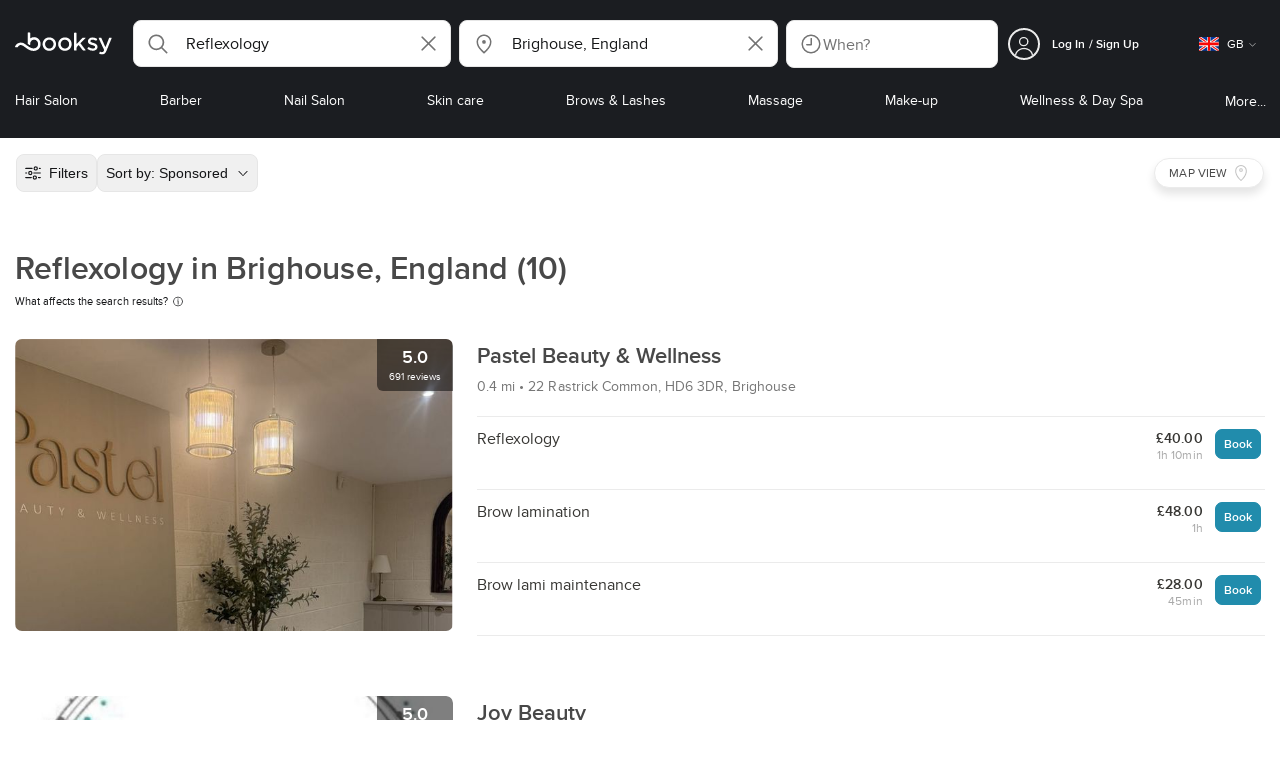

--- FILE ---
content_type: text/html; charset=utf-8
request_url: https://booksy.com/en-gb/s/reflexology/1448844_brighouse
body_size: 64179
content:
<!doctype html>
<html data-n-head-ssr lang="en" data-n-head="%7B%22lang%22:%7B%22ssr%22:%22en%22%7D%7D">
  <head >
    <meta data-n-head="ssr" charset="utf-8"><meta data-n-head="ssr" name="viewport" content="width=device-width, initial-scale=1, maximum-scale=1"><meta data-n-head="ssr" name="fb:extensions:title" content="Booksy"><meta data-n-head="ssr" name="google-site-verification" content="xKi3xoZIdH1nrdejdc7Jb-DZfC2x7R0zDhgxVg1AWms"><meta data-n-head="ssr" name="google-site-verification" content="K2Y48etbyJ3kYzHdhNz2wgsCRQpcbfEN4bTVJ16pAGY"><meta data-n-head="ssr" data-hid="mobile-web-app-capable" name="mobile-web-app-capable" content="yes"><meta data-n-head="ssr" data-hid="apple-mobile-web-app-title" name="apple-mobile-web-app-title" content="Booksy"><meta data-n-head="ssr" data-hid="theme-color" name="theme-color" content="#00a3ad"><meta data-n-head="ssr" data-hid="og:site_name" property="og:site_name" content="Booksy"><meta data-n-head="ssr" data-hid="og:type" property="og:type" content="website"><meta data-n-head="ssr" data-hid="og:image:secure_url" property="og:image:secure_url" content="undefined"><meta data-n-head="ssr" data-hid="og:url" property="og:url" content="https://booksy.com/en-gb/s/reflexology/1448844_brighouse"><meta data-n-head="ssr" data-hid="fb:app_id" property="fb:app_id" content="523698674383043"><meta data-n-head="ssr" data-hid="og:title" property="og:title" content="Reflexology in Brighouse, England - Booksy"><meta data-n-head="ssr" data-hid="description" name="description" content="Looking for the best Reflexology in Brighouse, England and overwhelmed by the options? Let Booksy help you decide with over  to choose from."><meta data-n-head="ssr" data-hid="og:description" property="og:description" content="Looking for the best Reflexology in Brighouse, England and overwhelmed by the options? Let Booksy help you decide with over  to choose from."><meta data-n-head="ssr" data-hid="robots" name="robots" content="index, follow"><title>Reflexology in Brighouse, England - Booksy</title><link data-n-head="ssr" rel="icon" type="image/x-icon" href="/favicon.ico"><link data-n-head="ssr" rel="preconnect" href="https://appsflyer.com"><link data-n-head="ssr" rel="preconnect" href="https://wa.appsflyer.com"><link data-n-head="ssr" rel="preconnect" href="https://cdn.appsflyer.com"><link data-n-head="ssr" rel="preconnect" href="https://www.google.com"><link data-n-head="ssr" rel="preconnect" href="https://cdn.apple-mapkit.com"><link data-n-head="ssr" rel="preconnect" href="https://app.link"><link data-n-head="ssr" rel="preconnect" href="https://g.doubleclick.net"><link data-n-head="ssr" rel="preconnect" href="https://storage.googleapis.com"><link data-n-head="ssr" rel="preconnect" href="https://www.google-analytics.com"><link data-n-head="ssr" rel="preconnect" href="https://connect.facebook.net"><link data-n-head="ssr" rel="preconnect" href="https://banner.appsflyer.com"><link data-n-head="ssr" rel="preconnect" href="https://impressions.onelink.me"><link data-n-head="ssr" rel="preconnect" href="https://stats.g.doubleclick.net"><link data-n-head="ssr" rel="preconnect" href="https://wa.onelink.me"><link data-n-head="ssr" rel="apple-touch-icon" sizes="180x180" href="/apple-touch-icon.png"><link data-n-head="ssr" rel="apple-touch-icon" sizes="120x120" href="/apple-touch-icon-120x120.png"><link data-n-head="ssr" rel="apple-touch-icon-precomposed" sizes="180x180" href="/apple-touch-icon-precomposed.png"><link data-n-head="ssr" rel="apple-touch-icon-precomposed" sizes="120x120" href="/apple-touch-icon-120x120-precomposed.png"><link data-n-head="ssr" rel="manifest" href="/_nuxt/manifest.11bd1fbf.json"><link data-n-head="ssr" rel="shortcut icon" href="https://dk2h3gy4kn9jw.cloudfront.net/web-2019/96234818/icons/icon_64.9w180g60g00.png"><link data-n-head="ssr" rel="canonical" href="https://booksy.com/en-gb/s/reflexology/1448844_brighouse"><script data-n-head="ssr" type="text/javascript" src="https://pg.feroot.com/v1/bundle/7c7d3c18-3309-48c6-a1b8-966081b8ff7d"></script><script data-n-head="ssr" src="https://www.googletagmanager.com/gtag/js" async defer></script><script data-n-head="ssr" defer>!function(f,b,e,v,n,t,s){if(f.fbq)return;n=f.fbq=function(){n.callMethod?n.callMethod.apply(n,arguments):n.queue.push(arguments)};if(!f._fbq)f._fbq=n;n.push=n;n.loaded=!0;n.version='2.0';n.queue=[];t=b.createElement(e);t.async=!0;t.src=v;s=b.getElementsByTagName(e)[0];s.parentNode.insertBefore(t,s)}(window,document,'script','https://connect.facebook.net/en_US/fbevents.js');</script><script data-n-head="ssr" async defer>
                    <!-- Google Tag Manager -->
                    (function(w,d,s,l,i){var tD = new Date().toISOString().slice(0, 10);w[l]=w[l]||[];w[l].push({'gtm.start':
                    new Date().getTime(),event:'gtm.js'});var f=d.getElementsByTagName(s)[0],
                    j=d.createElement(s),dl=l!='dataLayer'?'&l='+l:'';j.async=true;j.src=
                    'https://www.googletagmanager.com/gtm.js?id='+i+dl+'&_='+tD;f.parentNode.insertBefore(j,f);
                    })(window,document, 'script', 'dataLayer', 'GTM-5WMDS6F');
                    <!-- End Google Tag Manager -->
                </script><link rel="preload" href="https://dk2h3gy4kn9jw.cloudfront.net/web-2019/96234818/d51a5ad.js" as="script"><link rel="preload" href="https://dk2h3gy4kn9jw.cloudfront.net/web-2019/96234818/e3b1930.js" as="script"><link rel="preload" href="https://dk2h3gy4kn9jw.cloudfront.net/web-2019/96234818/be78887.js" as="script"><link rel="preload" href="https://dk2h3gy4kn9jw.cloudfront.net/web-2019/96234818/css/2037276.css" as="style"><link rel="preload" href="https://dk2h3gy4kn9jw.cloudfront.net/web-2019/96234818/51d5d4a.js" as="script"><link rel="preload" href="https://dk2h3gy4kn9jw.cloudfront.net/web-2019/96234818/css/a408a27.css" as="style"><link rel="preload" href="https://dk2h3gy4kn9jw.cloudfront.net/web-2019/96234818/e5a8005.js" as="script"><link rel="preload" href="https://dk2h3gy4kn9jw.cloudfront.net/web-2019/96234818/img/header-bg.f0d45f5.jpg" as="image"><link rel="preload" href="https://dk2h3gy4kn9jw.cloudfront.net/web-2019/96234818/img/header-bg-pl.d057534.jpg" as="image"><link rel="preload" href="https://dk2h3gy4kn9jw.cloudfront.net/web-2019/96234818/css/1b7b9ff.css" as="style"><link rel="preload" href="https://dk2h3gy4kn9jw.cloudfront.net/web-2019/96234818/95325be.js" as="script"><link rel="preload" href="https://dk2h3gy4kn9jw.cloudfront.net/web-2019/96234818/css/88731c9.css" as="style"><link rel="preload" href="https://dk2h3gy4kn9jw.cloudfront.net/web-2019/96234818/2b5e390.js" as="script"><link rel="preload" href="https://dk2h3gy4kn9jw.cloudfront.net/web-2019/96234818/07aae2a.js" as="script"><link rel="preload" href="https://dk2h3gy4kn9jw.cloudfront.net/web-2019/96234818/52846db.js" as="script"><link rel="preload" href="https://dk2h3gy4kn9jw.cloudfront.net/web-2019/96234818/1b81e5a.js" as="script"><link rel="preload" href="https://dk2h3gy4kn9jw.cloudfront.net/web-2019/96234818/687be87.js" as="script"><link rel="preload" href="https://dk2h3gy4kn9jw.cloudfront.net/web-2019/96234818/0914280.js" as="script"><link rel="preload" href="https://dk2h3gy4kn9jw.cloudfront.net/web-2019/96234818/css/d25de80.css" as="style"><link rel="preload" href="https://dk2h3gy4kn9jw.cloudfront.net/web-2019/96234818/8beaea0.js" as="script"><link rel="preload" href="https://dk2h3gy4kn9jw.cloudfront.net/web-2019/96234818/css/03cfec9.css" as="style"><link rel="preload" href="https://dk2h3gy4kn9jw.cloudfront.net/web-2019/96234818/0946827.js" as="script"><link rel="preload" href="https://dk2h3gy4kn9jw.cloudfront.net/web-2019/96234818/css/54ee6f5.css" as="style"><link rel="preload" href="https://dk2h3gy4kn9jw.cloudfront.net/web-2019/96234818/2344eed.js" as="script"><link rel="preload" href="https://dk2h3gy4kn9jw.cloudfront.net/web-2019/96234818/css/246446a.css" as="style"><link rel="preload" href="https://dk2h3gy4kn9jw.cloudfront.net/web-2019/96234818/1efd165.js" as="script"><link rel="preload" href="https://dk2h3gy4kn9jw.cloudfront.net/web-2019/96234818/css/c93a7a4.css" as="style"><link rel="preload" href="https://dk2h3gy4kn9jw.cloudfront.net/web-2019/96234818/75efca1.js" as="script"><link rel="preload" href="https://dk2h3gy4kn9jw.cloudfront.net/web-2019/96234818/css/ea90fd2.css" as="style"><link rel="preload" href="https://dk2h3gy4kn9jw.cloudfront.net/web-2019/96234818/64bbdc9.js" as="script"><link rel="preload" href="https://dk2h3gy4kn9jw.cloudfront.net/web-2019/96234818/css/58f7990.css" as="style"><link rel="preload" href="https://dk2h3gy4kn9jw.cloudfront.net/web-2019/96234818/6512626.js" as="script"><link rel="preload" href="https://dk2h3gy4kn9jw.cloudfront.net/web-2019/96234818/css/8fdf35b.css" as="style"><link rel="preload" href="https://dk2h3gy4kn9jw.cloudfront.net/web-2019/96234818/b03bb15.js" as="script"><link rel="preload" href="https://dk2h3gy4kn9jw.cloudfront.net/web-2019/96234818/b5f3aa1.js" as="script"><link rel="preload" href="https://dk2h3gy4kn9jw.cloudfront.net/web-2019/96234818/96706fb.js" as="script"><link rel="preload" href="https://dk2h3gy4kn9jw.cloudfront.net/web-2019/96234818/css/d9dc917.css" as="style"><link rel="preload" href="https://dk2h3gy4kn9jw.cloudfront.net/web-2019/96234818/43864ab.js" as="script"><link rel="preload" href="https://dk2h3gy4kn9jw.cloudfront.net/web-2019/96234818/css/00f6f38.css" as="style"><link rel="preload" href="https://dk2h3gy4kn9jw.cloudfront.net/web-2019/96234818/e5adb8c.js" as="script"><link rel="preload" href="https://dk2h3gy4kn9jw.cloudfront.net/web-2019/96234818/css/f22587c.css" as="style"><link rel="preload" href="https://dk2h3gy4kn9jw.cloudfront.net/web-2019/96234818/48c086b.js" as="script"><link rel="preload" href="https://dk2h3gy4kn9jw.cloudfront.net/web-2019/96234818/css/57fa161.css" as="style"><link rel="preload" href="https://dk2h3gy4kn9jw.cloudfront.net/web-2019/96234818/4565f84.js" as="script"><link rel="stylesheet" href="https://dk2h3gy4kn9jw.cloudfront.net/web-2019/96234818/css/2037276.css"><link rel="stylesheet" href="https://dk2h3gy4kn9jw.cloudfront.net/web-2019/96234818/css/a408a27.css"><link rel="stylesheet" href="https://dk2h3gy4kn9jw.cloudfront.net/web-2019/96234818/css/1b7b9ff.css"><link rel="stylesheet" href="https://dk2h3gy4kn9jw.cloudfront.net/web-2019/96234818/css/88731c9.css"><link rel="stylesheet" href="https://dk2h3gy4kn9jw.cloudfront.net/web-2019/96234818/css/d25de80.css"><link rel="stylesheet" href="https://dk2h3gy4kn9jw.cloudfront.net/web-2019/96234818/css/03cfec9.css"><link rel="stylesheet" href="https://dk2h3gy4kn9jw.cloudfront.net/web-2019/96234818/css/54ee6f5.css"><link rel="stylesheet" href="https://dk2h3gy4kn9jw.cloudfront.net/web-2019/96234818/css/246446a.css"><link rel="stylesheet" href="https://dk2h3gy4kn9jw.cloudfront.net/web-2019/96234818/css/c93a7a4.css"><link rel="stylesheet" href="https://dk2h3gy4kn9jw.cloudfront.net/web-2019/96234818/css/ea90fd2.css"><link rel="stylesheet" href="https://dk2h3gy4kn9jw.cloudfront.net/web-2019/96234818/css/58f7990.css"><link rel="stylesheet" href="https://dk2h3gy4kn9jw.cloudfront.net/web-2019/96234818/css/8fdf35b.css"><link rel="stylesheet" href="https://dk2h3gy4kn9jw.cloudfront.net/web-2019/96234818/css/d9dc917.css"><link rel="stylesheet" href="https://dk2h3gy4kn9jw.cloudfront.net/web-2019/96234818/css/00f6f38.css"><link rel="stylesheet" href="https://dk2h3gy4kn9jw.cloudfront.net/web-2019/96234818/css/f22587c.css"><link rel="stylesheet" href="https://dk2h3gy4kn9jw.cloudfront.net/web-2019/96234818/css/57fa161.css">
  </head>
  <body >
    <div data-server-rendered="true" id="__nuxt"><!----><div id="__layout"><div data-view="my-booksy" id="page" data-v-62348086><svg version="1.1" xmlns="http://www.w3.org/2000/svg" xmlns:xlink="http://www.w3.org/1999/xlink" data-v-517406a6 data-v-62348086><symbol id="logo" viewBox="0 0 76 17" data-v-5d38db51 data-v-517406a6><path d="M68.7192704,3.92109317 C68.947897,3.92009938 69.1766237,3.91910559 69.4052504,3.92129193 C70.0205293,3.92685714 70.0715021,3.99890683 69.8475823,4.5491677 C69.4793562,5.45450932 69.1116309,6.35995031 68.740701,7.26419876 C67.9064092,9.29878261 67.0702146,11.332472 66.2351216,13.3666584 C66.0423462,13.836323 65.8223319,14.291677 65.530515,14.7100621 C64.9391702,15.5578634 64.1505436,16.0114286 63.0850215,15.9997019 C62.4760515,15.9930435 61.8991273,15.8960497 61.3380258,15.6745342 C60.981216,15.5336149 60.8204864,15.4412919 61.0409013,15.0190311 C61.1295279,14.8492919 61.186309,14.6635528 61.2666237,14.4891429 C61.4802289,14.0253416 61.5024607,14.0224596 61.9753362,14.1917019 C62.1892418,14.2681242 62.4087554,14.3436522 62.6320744,14.3758509 C63.3284692,14.476323 63.859628,14.2330435 64.2337625,13.6206708 C64.4789127,13.2192795 64.5515165,12.8759255 64.3302003,12.4083478 C63.1351931,9.88332919 61.9809442,7.33922981 60.8134764,4.8013913 C60.7405722,4.64288199 60.6660658,4.48437267 60.6060801,4.32089441 C60.5173534,4.07850932 60.5878541,3.95259627 60.8444206,3.92973913 C61.0712446,3.90956522 61.3012732,3.92556522 61.5301001,3.92556522 C62.5704864,3.92864596 62.3477682,3.82121739 62.7462375,4.71821118 C63.544578,6.51478261 64.327897,8.31781366 65.1226323,10.1159752 L65.2879685,10.451677 C65.2879685,10.451677 65.3400429,10.5595031 65.4052361,10.5595031 C65.4704292,10.5595031 65.5659657,10.5704348 65.6398712,10.4387578 C65.6686123,10.387677 65.7006581,10.3120497 65.7291989,10.2386087 C65.7365093,10.2089938 65.7444206,10.1806708 65.7544349,10.1553292 C66.5092132,8.24 67.2484692,6.31870807 67.9961373,4.40059627 C68.1830043,3.92109317 68.189814,3.92337888 68.7192704,3.92109317 Z M55.8849356,7.47826087 C56.5141345,7.69659627 57.166867,7.84228571 57.7834478,8.0997764 C58.2741488,8.30469565 58.7311016,8.55542857 59.1059371,8.9383354 C60.0133333,9.86544099 59.8473963,11.5977143 58.8787124,12.4855652 C58.2754506,13.0384099 57.5522175,13.3169689 56.7358512,13.370236 C55.4143634,13.4562981 54.192618,13.1437516 53.0651073,12.4631056 C52.2714735,11.9839006 52.2565522,11.9369938 52.7903147,11.2183851 C53.1518312,10.731528 53.1050644,10.5129938 53.8513305,11.0181366 C54.7012446,11.5932422 55.6511016,11.8710062 56.6939914,11.781764 C57.0757368,11.7490683 57.4166237,11.6353789 57.6839056,11.3553292 C58.1246352,10.8934161 58.0636481,10.2828323 57.5429041,9.91145342 C57.1795851,9.65227329 56.7512732,9.5397764 56.3353791,9.40452174 C55.9523319,9.28 55.5602718,9.18320497 55.1749213,9.06544099 C54.7706438,8.94201242 54.3877969,8.76760248 54.0183691,8.56308075 C52.4512303,7.69530435 52.5358512,5.79826087 53.4781974,4.79413665 C54.0560229,4.17848447 54.7804578,3.8649441 55.6211588,3.81018634 C55.7962089,3.79875776 55.9725608,3.80849689 56.1483119,3.80849689 C57.2354649,3.76924224 58.221774,4.10713043 59.1545064,4.62618634 C59.5394564,4.84054658 59.5616881,4.95055901 59.3401717,5.33654658 C59.2184979,5.54862112 59.0845064,5.75363975 58.9580258,5.96303106 C58.8360515,6.16477019 58.6664092,6.19915528 58.4621173,6.10275776 C58.3509585,6.05038509 58.2429041,5.99145342 58.1358512,5.93132919 C57.530186,5.5910559 56.8734478,5.39796273 56.186867,5.34231056 C55.7859943,5.30981366 55.3799142,5.38742857 55.0250072,5.60655901 C54.4215451,5.9788323 54.4044206,6.65093168 54.9811445,7.06017391 C55.2567382,7.25575155 55.5691845,7.36874534 55.8849356,7.47826087 Z M47.6083119,7.71786335 C47.3660658,7.97187578 47.3630615,7.99234783 47.5883834,8.288 C48.6699285,9.70742857 49.7561803,11.1234783 50.8378255,12.5429068 C50.9590987,12.701913 51.1876252,12.8420373 51.0763662,13.0778634 C50.9678112,13.3084224 50.7187554,13.254559 50.5112589,13.2564472 C50.2298569,13.2589317 49.9473534,13.2418385 49.6673534,13.2610186 C49.3550072,13.2824845 49.1411016,13.1703851 48.9514306,12.9201491 C48.2012589,11.9301366 47.4353648,10.9518509 46.6723748,9.97147826 C46.0563948,9.18012422 46.1486266,9.22554037 45.6666381,9.66807453 C45.3447783,9.98559006 44.9403004,10.3986087 44.790186,10.6105839 C44.728598,10.7213913 44.6778255,10.8360745 44.6393705,10.9554286 C44.5548498,11.2838758 44.5837911,11.6273292 44.5837911,11.6273292 L44.5837911,12.0661863 C44.6008155,12.2518261 44.5929041,12.441441 44.5837911,12.6302609 C44.580887,12.6883975 44.5779828,12.7464348 44.5756795,12.8042733 C44.5620601,13.1372919 44.4618169,13.2407453 44.1317454,13.2535652 C43.8156938,13.2658882 43.4983405,13.2662857 43.182289,13.2532671 C42.8282833,13.238559 42.7701001,13.1769441 42.7673963,12.8006957 C42.7607868,11.9106584 42.7648927,11.0205217 42.7648927,10.1304845 C42.7647926,8.99607453 42.7647926,7.8616646 42.7647926,6.72725466 C42.7647926,4.82504348 42.7647926,2.92273292 42.7648927,1.02042236 C42.7649928,0.880795031 42.7693991,0.741167702 42.7665951,0.601639752 C42.7621888,0.384397516 42.8816595,0.272298137 43.0849499,0.265838509 C43.453877,0.254012422 43.8239056,0.247950311 44.1925322,0.263751553 C44.4539056,0.274981366 44.5524464,0.393540373 44.5754793,0.665440994 C44.585794,0.786881988 44.5784835,0.909614907 44.5784835,1.03185093 C44.5784835,3.28318012 44.5756795,5.53450932 44.5837911,7.78583851 L44.5837911,8.21465839 C44.6046209,8.24924224 44.6378684,8.27746584 44.6906438,8.29515528 C44.8526753,8.34951553 44.9703433,8.11915528 45.0878112,7.99761491 C46.3048498,6.73898137 47.5209871,5.47945342 48.7274106,4.21078261 C48.9237911,4.00427329 49.1246781,3.89913043 49.4156938,3.91562733 C49.8013448,3.93749068 50.1891989,3.92288199 50.5761516,3.9213913 C50.7407868,3.92069565 50.9028183,3.93361491 50.9778255,4.10603727 C51.0522318,4.27696894 50.8971102,4.35845963 50.8056795,4.45197516 C50.1320172,5.14047205 49.4520458,5.82290683 48.7769814,6.51001242 C48.3843205,6.90971429 47.9949642,7.31249689 47.6083119,7.71786335 Z M31.2661439,8.57639752 C31.2714735,5.99016149 33.2021316,3.73684472 36.1541488,3.73475488 C39.2325465,3.73257143 41.1077253,6.21962733 40.9995708,8.5938882 C41.0656652,10.8840745 39.3444063,13.4264845 36.1220029,13.4359764 C33.1684835,13.4446708 31.2608584,11.2054658 31.2661439,8.57639752 Z M39.1888841,8.62996273 C39.2723033,7.09614907 37.9856652,5.2301118 35.9073963,5.39309317 C34.8532904,5.4757764 34.072475,5.95875776 33.5519313,6.84144099 C33.0815594,7.63935404 32.9596853,8.50653416 33.1931187,9.41376398 C33.723176,11.4734907 35.8766524,12.3437516 37.5716738,11.4321491 C38.6797568,10.8360745 39.141216,9.84198758 39.1888841,8.62996273 Z M19.9487953,8.58414907 C19.9506009,6.16159006 21.7844206,3.73078261 24.8307725,3.7330651 C27.8595994,3.73525466 29.7346781,6.10524224 29.696123,8.58583851 C29.7094421,11.1327205 27.8129328,13.455205 24.7633763,13.4356273 C21.7395565,13.4162484 19.9468956,11.0423851 19.9487953,8.58414907 Z M27.0669671,10.7989068 C28.0356509,9.69609938 28.156824,8.03895652 27.3656938,6.80318012 C26.7768526,5.88322981 25.9416595,5.38186335 24.6663376,5.39160248 C24.0426466,5.3567205 23.3829041,5.62146584 22.8047783,6.1355528 C21.5374678,7.2626087 21.4040773,9.40531677 22.5594278,10.7364969 C23.8494707,12.2229068 25.966495,12.0518758 27.0669671,10.7989068 Z M11.5540057,4.13714286 C12.2692275,3.71627329 13.0633619,3.49247205 13.86701,3.52556522 C15.5752504,3.59602484 16.9225751,4.36849689 17.8147496,5.84606211 C18.3441059,6.72268323 18.528269,7.67890683 18.5148498,8.69932919 C18.4997282,9.84546584 18.1719599,10.8653913 17.432103,11.7391304 C16.5022747,12.8373665 15.3007582,13.3676522 13.855794,13.488795 C11.7246495,13.6675776 9.99407725,12.8000994 8.36835479,11.5917516 C7.56600858,10.9953789 6.75735336,10.4087453 5.91174535,9.87329193 C5.53831187,9.63686957 5.14134478,9.45729193 4.71353362,9.34439752 C3.75246066,9.09078261 2.82773963,9.45699379 2.30879828,10.297441 C2.26283262,10.3717764 2.21376252,10.4455155 2.17911302,10.525118 C2.07516452,10.7639255 1.89741059,10.8585342 1.63643777,10.8502857 C1.24988555,10.8380621 0.862432046,10.855354 0.475879828,10.8448199 C0.0154220315,10.8321988 -0.0984406295,10.6686211 0.0806151645,10.2508323 C0.687181688,8.83537888 1.75640916,7.94265839 3.25995708,7.5986087 C4.65454936,7.27950311 5.94469242,7.56024845 7.10034335,8.40367702 C7.78001431,8.89957764 8.43925608,9.42350311 9.1267382,9.90817391 C10.0598712,10.565764 11.0185408,11.2018882 12.1323319,11.5088696 C13.30701,11.8325466 14.4624607,11.7913043 15.5036481,11.0456646 C16.1158226,10.6073043 16.5193991,10.0289193 16.6349642,9.28546584 C16.7895851,8.29058385 16.6842346,7.34081988 16.0550358,6.4992795 C14.8686409,4.91259627 12.5534335,4.98951553 11.47299,6.66802484 C11.1653505,7.14593789 10.972475,7.66409938 11.0038197,8.24745342 C11.0168383,8.49103106 11.0203433,8.73768944 10.9962089,8.9797764 C10.9677682,9.26419876 10.8030329,9.37202484 10.5654936,9.24879503 C10.1291702,9.02270807 9.7241917,8.74255901 9.33563662,8.44223602 C9.14246066,8.29296894 9.1772103,8.06886957 9.17711016,7.86067081 C9.17701001,6.65649689 9.17711016,5.45212422 9.17851216,4.24795031 C9.17851216,3.04367702 9.17620887,1.83940373 9.17951359,0.635130435 C9.18091559,0.0835776398 9.21536481,0.0546583851 9.78818312,0.0483975155 C9.96403433,0.0465093168 10.1398856,0.0465093168 10.3157368,0.0483975155 C10.9151931,0.0548571429 11.0038197,0.144 11.0057225,0.759354037 C11.0083262,1.56223602 11.0064235,2.36501863 11.0064235,3.16790062 C11.0064235,3.37729193 11.0060229,3.58678261 11.0065236,3.79617391 C11.0079256,4.44710559 11.013133,4.45545342 11.5540057,4.13714286 Z" id="Shape" data-v-5d38db51></path></symbol></svg> <header data-testid="header" class="purify_sOU1G3rMo8M8Irio1GksdQ== purify_Iv6nBt77AdqR7o3HWZSrWw=="><!----> <section style="min-height:auto;"><div class="purify_ysvwEdRYGZiU1zmxHt7Suw=="><div class="purify_rlJqDBNklBJQClhNX8wR7A== purify_5lh6T3e9rsnraktSdFHHmA=="><div class="purify_6Wf2uaPg+Gpg00jLJvXXWQ=="><a href="/en-gb/" data-testid="home-link" class="nuxt-link-active purify_IiGT0FxDWWwP-ar3nB0UTw=="><svg viewBox="0 0 76 17" class="icon purify_Xo8GXQinolmJM5aoyT4VwA==" data-v-5d38db51><title data-v-5d38db51>Booksy logo</title> <use xmlns:xlink="http://www.w3.org/1999/xlink" xlink:href="#logo" data-v-5d38db51></use></svg></a></div> <div class="purify_7YfSmChmSIuJRNbU1BE59g== purify_ZK+2ziiuCkfxer0oW4ZwIw=="><div data-testid="search-what-desktop"><div data-testid="what-search-dropdown" class="b-dropdown b-input-dropdown b-w-100p purify_URXoMpRou7ugTP4XCptk2A=="><div role="button" class="b-dropdown-toggle"><div class="b-form-field"><!----> <div class="b-form-group purify_MTLEmVXNC6RaiuoKU0omkQ=="><div class="b-form-group-icon"><svg xmlns="http://www.w3.org/2000/svg" fill="none" viewBox="0 0 24 24" role="img" width="24" height="24" class="b-icon"><path fill="currentColor" fill-rule="evenodd" d="M10.33 2.5a7.83 7.83 0 1 0 4.943 13.904l4.861 4.862a.8.8 0 0 0 1.132-1.132l-4.862-4.862A7.83 7.83 0 0 0 10.33 2.5zM4.1 10.33a6.23 6.23 0 1 1 12.46 0 6.23 6.23 0 0 1-12.46 0z" clip-rule="evenodd"></path></svg></div> <!----> <input type="text" placeholder="Search services or businesses" value="Reflexology" class="b-form-control purify_OvCnG2pVikn-QHwjez697A=="> <!----> <!----> <!----> <!----> <div class="b-form-group-addon-after"><div class="b-actions"><svg xmlns="http://www.w3.org/2000/svg" fill="none" viewBox="0 0 24 24" role="img" width="24" height="24" data-testid="search-dropdown-clear-icon" class="b-mr-1 b-icon"><path fill="currentColor" fill-rule="evenodd" d="M3.265 3.265a.9.9 0 0 1 1.272 0L12 10.727l7.463-7.462a.9.9 0 1 1 1.272 1.272L13.273 12l7.462 7.463a.9.9 0 0 1-1.272 1.272L12 13.273l-7.463 7.462a.9.9 0 0 1-1.272-1.272L10.727 12 3.265 4.537a.9.9 0 0 1 0-1.272z" clip-rule="evenodd"></path></svg></div></div> <!----></div> <!----></div></div> <!----></div></div> <div data-testid="search-where-desktop"><div data-testid="where-search-dropdown" class="b-dropdown b-input-dropdown b-w-100p purify_URXoMpRou7ugTP4XCptk2A=="><div role="button" class="b-dropdown-toggle"><div class="b-form-field"><!----> <div class="b-form-group purify_MTLEmVXNC6RaiuoKU0omkQ=="><div class="b-form-group-icon"><svg xmlns="http://www.w3.org/2000/svg" fill="none" viewBox="0 0 24 24" role="img" width="24" height="24" class="b-icon"><path fill="currentColor" d="M12 11.85a1.899 1.899 0 1 0 0-3.799 1.899 1.899 0 0 0 0 3.798z"></path><path fill="currentColor" fill-rule="evenodd" d="M12 2.5c-4.072 0-7.44 3.272-7.44 7.389 0 2.48.977 4.606 2.316 6.46 1.306 1.808 2.993 3.41 4.52 4.859l.092.086a.75.75 0 0 0 1.026.006c1.576-1.462 3.302-3.09 4.629-4.942 1.333-1.862 2.297-3.994 2.297-6.469C19.44 5.772 16.073 2.5 12 2.5zM6.06 9.889C6.06 6.619 8.736 4 12 4c3.263 0 5.94 2.62 5.94 5.889 0 2.062-.797 3.893-2.017 5.595-1.093 1.526-2.498 2.911-3.914 4.237-1.409-1.342-2.816-2.725-3.917-4.25-1.226-1.698-2.033-3.52-2.033-5.582z" clip-rule="evenodd"></path></svg></div> <!----> <input type="text" placeholder="Where?" value="Brighouse, England" class="b-form-control purify_OvCnG2pVikn-QHwjez697A=="> <!----> <!----> <!----> <!----> <div class="b-form-group-addon-after"><div class="b-actions"><svg xmlns="http://www.w3.org/2000/svg" fill="none" viewBox="0 0 24 24" role="img" width="24" height="24" data-testid="search-dropdown-clear-icon" class="b-mr-1 b-icon"><path fill="currentColor" fill-rule="evenodd" d="M3.265 3.265a.9.9 0 0 1 1.272 0L12 10.727l7.463-7.462a.9.9 0 1 1 1.272 1.272L13.273 12l7.462 7.463a.9.9 0 0 1-1.272 1.272L12 13.273l-7.463 7.462a.9.9 0 0 1-1.272-1.272L10.727 12 3.265 4.537a.9.9 0 0 1 0-1.272z" clip-rule="evenodd"></path></svg></div></div> <!----></div> <!----></div></div> <!----></div> <div data-testid="search-where-desktop-location-tutorial" class="modal modal -size-sm" style="display:none;"><div data-testid="location-tutorial-modal" class="modal__content"><div class="b-px-6 b-pt-6 b-flex b-justify-end"><button type="button" data-testid="where-search-dropdown-tutorial-modal-btn" class="b-button b-line-base b-button-lite b-button-icononly purify_kor-DHlneZEARZEgcKfFCg=="><svg xmlns="http://www.w3.org/2000/svg" fill="none" viewBox="0 0 24 24" role="img" width="24" height="24" class="b-button-icon b-icon b-text-default"><path fill="currentColor" fill-rule="evenodd" d="M3.265 3.265a.9.9 0 0 1 1.272 0L12 10.727l7.463-7.462a.9.9 0 1 1 1.272 1.272L13.273 12l7.462 7.463a.9.9 0 0 1-1.272 1.272L12 13.273l-7.463 7.462a.9.9 0 0 1-1.272-1.272L10.727 12 3.265 4.537a.9.9 0 0 1 0-1.272z" clip-rule="evenodd"></path></svg> <!----> <!----></button></div> <div class="b-pb-10 b-px-10"><div><span data-testid="location-tutorial-header" class="b-h1 b-mb-4"></span> <p class="b-font-h5 b-mb-8"></p> <div class="b-flex b-flex-column b-flex-gap-4"><div class="b-flex b-flex-gap-3 b-items-center"><span class="purify_6S-SQF5vHQu57U44FfTfIA==">1</span> <span class="b-font-h5">Click on the three-dot menu icon in the top-right corner of the browser window</span></div><div class="b-flex b-flex-gap-3 b-items-center"><span class="purify_6S-SQF5vHQu57U44FfTfIA==">2</span> <span class="b-font-h5">Select &quot;Settings&quot; from the dropdown menu.</span></div><div class="b-flex b-flex-gap-3 b-items-center"><span class="purify_6S-SQF5vHQu57U44FfTfIA==">3</span> <span class="b-font-h5">Scroll down and click on &quot;Privacy and security&quot; in the left sidebar.</span></div><div class="b-flex b-flex-gap-3 b-items-center"><span class="purify_6S-SQF5vHQu57U44FfTfIA==">4</span> <span class="b-font-h5">Click on &quot;Site settings&quot; and scroll down to find the &quot;Location&quot; option.</span></div><div class="b-flex b-flex-gap-3 b-items-center"><span class="purify_6S-SQF5vHQu57U44FfTfIA==">5</span> <span class="b-font-h5">Toggle the switch to allow sites to request your physical location.</span></div><div class="b-flex b-flex-gap-3 b-items-center"><span class="purify_6S-SQF5vHQu57U44FfTfIA==">6</span> <span class="b-font-h5">Go back to Booksy and in the location search window click &quot;Use my current location&quot;.</span></div> <div class="b-mt-6 b-font-h5 text"><span>Read more: </span> <span data-testid="location-tutorial-read-more" class="purify_lQYyrxPSaZNSb1+UfiAaQw== b-link"></span></div></div></div></div></div></div></div> <div data-testid="search-when"><div data-testid="search-when-trigger" role="button" class="b-flex b-items-center b-justify-between b-w-100p b-rounded-lg b-py-3 b-pl-3 b-pr-2 b-cursor-pointer purify_0z9tUkFxMolaGQGZEyeu0Q=="><div class="purify_1ZOX0yt5SoN7fc3Jc-W6YA== b-flex b-items-center b-h-100p"><svg xmlns="http://www.w3.org/2000/svg" fill="none" viewBox="0 0 24 24" role="img" width="24" height="24" class="b-icon b-text-secondary purify_TfQhpwTdr2TAFQl+3khKSg=="><path fill="currentColor" d="M11.51 6.622a.75.75 0 0 1 1.5 0v6.052a.75.75 0 0 1-.75.75H7.83a.75.75 0 0 1 0-1.5h3.679V6.622z"></path><path fill="currentColor" fill-rule="evenodd" d="M12 2.5a9.5 9.5 0 1 0 0 19 9.5 9.5 0 0 0 0-19zM4 12a8 8 0 1 1 16 0 8 8 0 0 1-16 0z" clip-rule="evenodd"></path></svg> <span data-testid="search-when-trigger-placeholder" class="purify_5lS6SbZjDMnyQasiuQAQow==">
            When?
        </span></div> <!----></div> <div class="modal modal -size-sm" style="display:none;"><section class="modal__content"><div data-testid="search-when-modal" class="b-flex b-flex-column b-justify-between b-h-100p" data-v-c8a16ac2><div class="b-mt-6 b-mx-6" data-v-c8a16ac2><header class="b-mb-8 purify_-9C03J1T8-hXip98hqaV5Q==" data-v-c8a16ac2><!----> <div class="b-flex b-items-center b-justify-between"><span class="b-h2 b-font-bold">
            Preferred time
        </span> <button type="button" data-testid="search-when-modal-back-button-desktop" class="b-px-0 b-button b-line-base b-button-lite b-button-icononly b-button-size-xs purify_kor-DHlneZEARZEgcKfFCg=="><svg xmlns="http://www.w3.org/2000/svg" fill="none" viewBox="0 0 24 24" role="img" width="24" height="24" class="b-button-icon b-icon b-text-default"><path fill="currentColor" fill-rule="evenodd" d="M3.265 3.265a.9.9 0 0 1 1.272 0L12 10.727l7.463-7.462a.9.9 0 1 1 1.272 1.272L13.273 12l7.462 7.463a.9.9 0 0 1-1.272 1.272L12 13.273l-7.463 7.462a.9.9 0 0 1-1.272-1.272L10.727 12 3.265 4.537a.9.9 0 0 1 0-1.272z" clip-rule="evenodd"></path></svg> <!----> <!----></button></div></header> <section class="purify_4HCtKtUDJUltiUFPlIOj5A==" data-v-c8a16ac2><div data-testid="search-when-modal-datepicker" class="b-datepicker" data-v-47ed1a38 data-v-c8a16ac2><div class="b-datepicker-header-row" data-v-47ed1a38><div class="b-datepicker-month-row" data-v-47ed1a38><div data-testid="b-datepicker-prev-month" class="b-datepicker-nav b-datepicker-nav-disabled" data-v-47ed1a38><svg xmlns="http://www.w3.org/2000/svg" fill="none" viewBox="0 0 24 24" role="img" width="24" height="24" class="b-datepicker-nav-icon b-icon b-icon-rotate-90" data-v-47ed1a38><path fill="currentColor" fill-rule="evenodd" d="M6.22 8.97a.75.75 0 0 1 1.06 0L12 13.69l4.72-4.72a.75.75 0 1 1 1.06 1.06l-5.25 5.25a.75.75 0 0 1-1.06 0l-5.25-5.25a.75.75 0 0 1 0-1.06z" clip-rule="evenodd"></path></svg></div> <div class="b-datepicker-title" data-v-47ed1a38>
                January 2026
            </div> <div data-testid="b-datepicker-next-month" class="b-datepicker-nav" data-v-47ed1a38><svg xmlns="http://www.w3.org/2000/svg" fill="none" viewBox="0 0 24 24" role="img" width="24" height="24" class="b-datepicker-nav-icon b-icon b-icon-rotate-270" data-v-47ed1a38><path fill="currentColor" fill-rule="evenodd" d="M6.22 8.97a.75.75 0 0 1 1.06 0L12 13.69l4.72-4.72a.75.75 0 1 1 1.06 1.06l-5.25 5.25a.75.75 0 0 1-1.06 0l-5.25-5.25a.75.75 0 0 1 0-1.06z" clip-rule="evenodd"></path></svg></div></div></div> <ul class="b-datepicker-row" data-v-47ed1a38><li class="b-datepicker-day-name" data-v-47ed1a38>
            Sun
        </li><li class="b-datepicker-day-name" data-v-47ed1a38>
            Mon
        </li><li class="b-datepicker-day-name" data-v-47ed1a38>
            Tue
        </li><li class="b-datepicker-day-name" data-v-47ed1a38>
            Wed
        </li><li class="b-datepicker-day-name" data-v-47ed1a38>
            Thu
        </li><li class="b-datepicker-day-name" data-v-47ed1a38>
            Fri
        </li><li class="b-datepicker-day-name" data-v-47ed1a38>
            Sat
        </li></ul> <ul class="b-datepicker-days-row" data-v-47ed1a38><li class="b-datepicker-day-other b-datepicker-day-disabled" data-v-47ed1a38><span data-v-47ed1a38>28</span></li><li class="b-datepicker-day-other b-datepicker-day-disabled" data-v-47ed1a38><span data-v-47ed1a38>29</span></li><li class="b-datepicker-day-other b-datepicker-day-disabled" data-v-47ed1a38><span data-v-47ed1a38>30</span></li><li class="b-datepicker-day-other b-datepicker-day-disabled" data-v-47ed1a38><span data-v-47ed1a38>31</span></li><li class="b-datepicker-day-disabled" data-v-47ed1a38><span data-v-47ed1a38>1</span></li><li class="b-datepicker-day-disabled" data-v-47ed1a38><span data-v-47ed1a38>2</span></li><li class="b-datepicker-day-disabled" data-v-47ed1a38><span data-v-47ed1a38>3</span></li></ul><ul class="b-datepicker-days-row" data-v-47ed1a38><li class="b-datepicker-day-disabled" data-v-47ed1a38><span data-v-47ed1a38>4</span></li><li class="b-datepicker-day-disabled" data-v-47ed1a38><span data-v-47ed1a38>5</span></li><li class="b-datepicker-day-disabled" data-v-47ed1a38><span data-v-47ed1a38>6</span></li><li class="b-datepicker-day-disabled" data-v-47ed1a38><span data-v-47ed1a38>7</span></li><li class="b-datepicker-day-disabled" data-v-47ed1a38><span data-v-47ed1a38>8</span></li><li class="b-datepicker-day-disabled" data-v-47ed1a38><span data-v-47ed1a38>9</span></li><li class="b-datepicker-day-disabled" data-v-47ed1a38><span data-v-47ed1a38>10</span></li></ul><ul class="b-datepicker-days-row" data-v-47ed1a38><li class="b-datepicker-day-disabled" data-v-47ed1a38><span data-v-47ed1a38>11</span></li><li class="b-datepicker-day-disabled" data-v-47ed1a38><span data-v-47ed1a38>12</span></li><li class="b-datepicker-day-disabled" data-v-47ed1a38><span data-v-47ed1a38>13</span></li><li class="b-datepicker-day-disabled" data-v-47ed1a38><span data-v-47ed1a38>14</span></li><li class="b-datepicker-day-disabled" data-v-47ed1a38><span data-v-47ed1a38>15</span></li><li class="b-datepicker-day-disabled" data-v-47ed1a38><span data-v-47ed1a38>16</span></li><li class="b-datepicker-day-disabled" data-v-47ed1a38><span data-v-47ed1a38>17</span></li></ul><ul class="b-datepicker-days-row" data-v-47ed1a38><li class="b-datepicker-day-disabled" data-v-47ed1a38><span data-v-47ed1a38>18</span></li><li class="b-datepicker-day-disabled" data-v-47ed1a38><span data-v-47ed1a38>19</span></li><li class="b-datepicker-day-today" data-v-47ed1a38><span data-v-47ed1a38>20</span></li><li data-v-47ed1a38><span data-v-47ed1a38>21</span></li><li data-v-47ed1a38><span data-v-47ed1a38>22</span></li><li data-v-47ed1a38><span data-v-47ed1a38>23</span></li><li data-v-47ed1a38><span data-v-47ed1a38>24</span></li></ul><ul class="b-datepicker-days-row" data-v-47ed1a38><li data-v-47ed1a38><span data-v-47ed1a38>25</span></li><li data-v-47ed1a38><span data-v-47ed1a38>26</span></li><li data-v-47ed1a38><span data-v-47ed1a38>27</span></li><li data-v-47ed1a38><span data-v-47ed1a38>28</span></li><li data-v-47ed1a38><span data-v-47ed1a38>29</span></li><li data-v-47ed1a38><span data-v-47ed1a38>30</span></li><li data-v-47ed1a38><span data-v-47ed1a38>31</span></li></ul></div></section> <div class="purify_iKNebPRwkDCZFbU82Urt6Q== b-mt-4" data-v-c8a16ac2><!----></div></div> <footer class="b-flex b-justify-center b-mx-4 b-flex-gap-2 purify_qOWEErU6hOwcYhsD+DOdaw==" data-v-c8a16ac2><!----> <button type="button" data-testid="search-when-modal-submit-button" class="b-button b-line-base b-button-primary b-button-block b-button-color-sea purify_kor-DHlneZEARZEgcKfFCg== purify_fDT3AUrYFqBvb2nfq4L1RQ==" data-v-c8a16ac2><!----> <span class="b-button-text">
            Schedule
        </span> <!----></button></footer></div></section></div></div></div> <div class="purify_L1rGNbVb1UCNNsTswxJc-A=="><div class="purify_wTh+HXqhCfkLGdFyiQSVBA=="><!----></div> <span data-testid="select-country" class="purify_a7+oDVYW-6TY1+6PDs-DLw=="><!----> <span class="purify_JfJ7xYNQ6ZGCToJPC3aN4w== purify_l8wESnkSHhsMN3do4Y0s6w== purify_9etQQJGx4uReNCHDGCNV3g==">
                            gb
                        </span> <!----></span> <!----> <!----></div></div></div></section> <!----> <section><div class="purify_A50mJkUS2cW-oQxga63kRg=="><div data-testid="categories-list" data-v-789ec361><!----> <ul class="list" data-v-789ec361><li data-v-789ec361><a href="/en-gb/s/hair-salon/1448844_brighouse" data-testid="category-Hair Salon" data-v-789ec361><div class="name" data-v-789ec361>
                    Hair Salon
                </div></a></li><li data-v-789ec361><a href="/en-gb/s/barber/1448844_brighouse" data-testid="category-Barber" data-v-789ec361><div class="name" data-v-789ec361>
                    Barber
                </div></a></li><li data-v-789ec361><a href="/en-gb/s/nail-salon/1448844_brighouse" data-testid="category-Nail Salon" data-v-789ec361><div class="name" data-v-789ec361>
                    Nail Salon
                </div></a></li><li data-v-789ec361><a href="/en-gb/s/skin-care/1448844_brighouse" data-testid="category-Skin care" data-v-789ec361><div class="name" data-v-789ec361>
                    Skin care
                </div></a></li><li data-v-789ec361><a href="/en-gb/s/brows-lashes/1448844_brighouse" data-testid="category-Brows &amp; Lashes" data-v-789ec361><div class="name" data-v-789ec361>
                    Brows &amp; Lashes
                </div></a></li><li data-v-789ec361><a href="/en-gb/s/massage/1448844_brighouse" data-testid="category-Massage" data-v-789ec361><div class="name" data-v-789ec361>
                    Massage
                </div></a></li><li data-v-789ec361><a href="/en-gb/s/make-up/1448844_brighouse" data-testid="category-Make-up" data-v-789ec361><div class="name" data-v-789ec361>
                    Make-up
                </div></a></li><li data-v-789ec361><a href="/en-gb/s/wellness-day-spa/1448844_brighouse" data-testid="category-Wellness &amp; Day Spa" data-v-789ec361><div class="name" data-v-789ec361>
                    Wellness &amp; Day Spa
                </div></a></li> <li class="dropdownContainer" data-v-789ec361><span data-testid="more-categories" class="moreBtn" data-v-789ec361>
                    More...
                </span> <div data-testid="more-categories-dropdown" class="dropdown purify_IOky1SMDUIIoCuNiDSyrcQ==" data-v-789ec361><a href="/en-gb/s/braids-locs/1448844_brighouse" data-testid="category-Braids &amp; Locs" class="link" data-v-789ec361><div data-v-789ec361>Braids &amp; Locs</div></a><a href="/en-gb/s/tattoo-shop/1448844_brighouse" data-testid="category-Tattoo Shop" class="link" data-v-789ec361><div data-v-789ec361>Tattoo Shop</div></a><a href="/en-gb/s/piercing/1448844_brighouse" data-testid="category-Piercing" class="link" data-v-789ec361><div data-v-789ec361>Piercing</div></a><a href="/en-gb/s/pet-services/1448844_brighouse" data-testid="category-Pet Services" class="link" data-v-789ec361><div data-v-789ec361>Pet Services</div></a><a href="/en-gb/s/health-fitness/1448844_brighouse" data-testid="category-Health &amp; Fitness" class="link" data-v-789ec361><div data-v-789ec361>Health &amp; Fitness</div></a><a href="/en-gb/s/dental/1448844_brighouse" data-testid="category-Dental" class="link" data-v-789ec361><div data-v-789ec361>Dental</div></a><a href="/en-gb/s/hair-removal/1448844_brighouse" data-testid="category-Hair Removal" class="link" data-v-789ec361><div data-v-789ec361>Hair Removal</div></a><a href="/en-gb/s/aesthetic-medicine/1448844_brighouse" data-testid="category-Aesthetic Medicine" class="link" data-v-789ec361><div data-v-789ec361>Aesthetic Medicine</div></a><a href="/en-gb/s/professional-services/1448844_brighouse" data-testid="category-Professional Services" class="link" data-v-789ec361><div data-v-789ec361>Professional Services</div></a><a href="/en-gb/s/home-services/1448844_brighouse" data-testid="category-Home Services" class="link" data-v-789ec361><div data-v-789ec361>Home Services</div></a><a href="/en-gb/s/other/1448844_brighouse" data-testid="category-Other" class="link" data-v-789ec361><div data-v-789ec361>Other</div></a></div></li></ul></div></div></section> <div class="modal [ modal -size-sm -with-margin ]" style="display:none;"></div></header> <main class="mainSection" data-v-62348086><div id="searchView" class="pageView" data-v-f2b292be data-v-62348086><div class="b-flex b-justify-between b-items-center b-pt-4 b-pb-2 b-px-4 b-bg-primary purify_MQro-en92yx8HEoskic5AA== purify_3ntvGKnFBO1cOnCnOaBrRQ==" data-v-f2b292be><div class="b-flex b-flex-gap-3" data-v-f2b292be><!----><!----><!----></div> <div data-v-035b5090 data-v-f2b292be><div class="purify_jIwtf0yZp1o9bP8WUgmM9g==" data-v-035b5090><div class="purify_T7UZjpUn1GuALtnakANOlQ== purify_gW3dT3NLOxl-W0WoW9bazA== purify_l8wESnkSHhsMN3do4Y0s6w== purify_9etQQJGx4uReNCHDGCNV3g==">
        Map view
        <!----></div></div> <div class="modal modal -close-on-left -size-lg" style="display:none;" data-v-035b5090><div class="modal__content" data-v-035b5090><div class="purify_jv3dfla7j3NHNVhJ-Px2Cw==" data-v-035b5090><!----></div> <!----></div></div></div></div> <div class="purify_nBjP4FBmmVZEN58EGRvXlA==" data-v-f2b292be><h1 data-testid="results-title" class="purify_K-mCOnkmEFVmCrLoqdqpFQ== purify_OGkAbDLb+QsMv4JzzeUxIw== purify_RkNsxMFAhvV-W05H-uL1fg==" data-v-f2b292be><!---->
            Reflexology in Brighouse, England
            (10)</h1> <div class="purify_ImwiO1NpailL0G-r5NSsMw== purify_l8wESnkSHhsMN3do4Y0s6w== purify_52P5GEYkYEeXjRCTMzk16Q==" data-v-f2b292be><!----></div></div> <!----> <!----> <section class="purify_tT0vQVN0EHYt0xeGCAu2Fw==" data-v-f2b292be><!----> <div id="search-results" data-ba-screen-name="explore" data-v-f2b292be><!----> <ul><li><div data-business-id="19070" data-is-blisting="false" class="business-list-item purify_fEo9WZ9+2Y3qk5dk6hLkGg== purify_JTfOOmPEVGG91NdCjw+7TA== purify_MEN6oGpfJ7RB7AQXQU9ovA=="><div><a href="/en-gb/19070_pastel-beauty-wellness_skin-care_1448844_brighouse#ba_s=sr_1"><div class="purify_HV2TdhUiJF3sp1bde3Q9IQ== purify_PKrQ8dPCqlSY+jU1ryPF6A=="><div class="purify_rzSvk7+9X+5lKvMFLKdbog== purify_ZSzZ4lU3y5MPAEpB5waBJw==" style="padding-top:66.66666666666666%;"><!----></div> <!----> <div class="purify_usyv2rpvGUtUwrML9gAdkw== purify_l8wESnkSHhsMN3do4Y0s6w== purify_g832ubIS3YCPUO7s+fO+Zw== purify_EMWgrbHdkyX80BSf+nxMJg== purify_Joz24L481CgDV0o0b4TJpA=="><div data-testid="rank-average" class="purify_OWJikJGn+bo5eOkO1YvPjA== purify_NfHPFFw1TZxT-R2hYgiVug== purify_OGkAbDLb+QsMv4JzzeUxIw==">
        5.0
    </div> <div data-testid="rank-label" class="purify_Auh1nh616fUa8x+utD7ayQ== purify_JzmjgBf2j2CAW0RpD+YGRQ==">
        691 reviews
    </div></div> <!----></div> <!----> <!----> <!----> <!----></a> <!----></div> <div class="purify_XvVzXt5z6njIijkq6192tw=="><!----> <a href="/en-gb/19070_pastel-beauty-wellness_skin-care_1448844_brighouse#ba_s=sr_1"><div class="b-pb-3 purify_9fiPWvrWgClxMRS+e0aaRA== purify_7HAIx6NCBTnahUxpX3OxdA=="><!----> <div class="purify_xxgusv0OgjQV0tgbZe7Z5w=="><div style="width: 100%;"><h2 data-testid="business-name" class="purify_6JRwNFzf2y8tp1pQg3bbKg== purify_0KNycLd1byMcu6AjH5NVXQ==">
                Pastel Beauty &amp; Wellness
            </h2> <div class="purify_sIx2wE-uCY0-2aBH71dJYw== purify_l8wESnkSHhsMN3do4Y0s6w== purify_9etQQJGx4uReNCHDGCNV3g=="><div><span data-testid="business-distance" class="purify_lS5JkUmjdSbxWdvRKt4jqA==">
                        0.4 mi
                    </span>
                    22 Rastrick Common, HD6 3DR, Brighouse
                </div></div> <!----> <!----> <!----> <div class="b-flex b-flex-gap-2 b-mt-2"><!----> <!----> <!----> <!----></div></div> <!----></div></div></a> <div><!----> <div class="purify_rLahZeUiqjR32vuv+IhoCQ=="><div class="purify_ihg0F3zRuSZMjf9ICsj+qA=="><div id="service-276248" class="purify_2jGokUdS1TX1Ha1lib5+LA=="><div class="purify_zUaCaNR1iSoP5SPGTuK2Sg=="><div class="purify_oCIT0fxQRf40lWrsdvrj2g=="><h3 data-testid="service-name" class="purify_MUQZeNiZ6rjac8bE4-2M7w==">
                Reflexology
            </h3> <div class="purify_4vTw1cYuCqh7InXJkKrwDQ=="><!----> <!----> <div class="purify_biyHMMylhnHlR50wv1F+ew=="><!----> <!----> <!----> <!----> <!----></div></div></div> <div class="purify_gFvY0Y4G0x0m7JJ757wSAg=="><div class="purify_vA89NH+2lLloD+XwtN0miQ== purify_gipb+Iqd9eWIvVZbUMs7Lg=="><div><div class="purify_zo+EIwyHnufxolx+Q0kKug=="><div><div data-testid="service-price" class="purify_ZhW8D09J+jl59T5nHhWejA== purify_0KNycLd1byMcu6AjH5NVXQ== purify_X-wOW7AfZDJsRU5ZFVpi7g==">£40.00</div> <span data-testid="service-duration" class="duration purify_Fen3gEUJazQizplO1uwyAA== purify_l8wESnkSHhsMN3do4Y0s6w== purify_9etQQJGx4uReNCHDGCNV3g==">1h 10min</span></div> <div class="purify_Mnvrf93vVMMJXZ2FlTyofA=="><button data-testid="service-button" class="purify_d6tJdf1yW+SzGWXMuHrJsw== purify_6Dus5o2e3REaZXUIyFxNwA== purify_vpfglSQyP7JWyh9gR7vFHw== purify_PKrQ8dPCqlSY+jU1ryPF6A== purify_OGkAbDLb+QsMv4JzzeUxIw== purify_9etQQJGx4uReNCHDGCNV3g==" style="width:;height:;"><!----> 
                    Book
                </button></div></div> <div class="purify_A5t22Hw-WSzfcP89FqwO8g=="><!----> <div><!----></div></div></div> </div></div></div> <!----> <!----> <!----></div></div><div class="purify_ihg0F3zRuSZMjf9ICsj+qA=="><div id="service-284819" class="purify_2jGokUdS1TX1Ha1lib5+LA=="><div class="purify_zUaCaNR1iSoP5SPGTuK2Sg=="><div class="purify_oCIT0fxQRf40lWrsdvrj2g=="><h3 data-testid="service-name" class="purify_MUQZeNiZ6rjac8bE4-2M7w==">
                Brow lamination
            </h3> <div class="purify_4vTw1cYuCqh7InXJkKrwDQ=="><!----> <!----> <div class="purify_biyHMMylhnHlR50wv1F+ew=="><!----> <!----> <!----> <!----> <!----></div></div></div> <div class="purify_gFvY0Y4G0x0m7JJ757wSAg=="><div class="purify_vA89NH+2lLloD+XwtN0miQ== purify_gipb+Iqd9eWIvVZbUMs7Lg=="><div><div class="purify_zo+EIwyHnufxolx+Q0kKug=="><div><div data-testid="service-price" class="purify_ZhW8D09J+jl59T5nHhWejA== purify_0KNycLd1byMcu6AjH5NVXQ== purify_X-wOW7AfZDJsRU5ZFVpi7g==">£48.00</div> <span data-testid="service-duration" class="duration purify_Fen3gEUJazQizplO1uwyAA== purify_l8wESnkSHhsMN3do4Y0s6w== purify_9etQQJGx4uReNCHDGCNV3g==">1h</span></div> <div class="purify_Mnvrf93vVMMJXZ2FlTyofA=="><button data-testid="service-button" class="purify_d6tJdf1yW+SzGWXMuHrJsw== purify_6Dus5o2e3REaZXUIyFxNwA== purify_vpfglSQyP7JWyh9gR7vFHw== purify_PKrQ8dPCqlSY+jU1ryPF6A== purify_OGkAbDLb+QsMv4JzzeUxIw== purify_9etQQJGx4uReNCHDGCNV3g==" style="width:;height:;"><!----> 
                    Book
                </button></div></div> <div class="purify_A5t22Hw-WSzfcP89FqwO8g=="><!----> <div><!----></div></div></div> </div></div></div> <!----> <!----> <!----></div></div><div class="purify_ihg0F3zRuSZMjf9ICsj+qA=="><div id="service-499193" class="purify_2jGokUdS1TX1Ha1lib5+LA=="><div class="purify_zUaCaNR1iSoP5SPGTuK2Sg=="><div class="purify_oCIT0fxQRf40lWrsdvrj2g=="><h3 data-testid="service-name" class="purify_MUQZeNiZ6rjac8bE4-2M7w==">
                Brow lami maintenance
            </h3> <div class="purify_4vTw1cYuCqh7InXJkKrwDQ=="><!----> <!----> <div class="purify_biyHMMylhnHlR50wv1F+ew=="><!----> <!----> <!----> <!----> <!----></div></div></div> <div class="purify_gFvY0Y4G0x0m7JJ757wSAg=="><div class="purify_vA89NH+2lLloD+XwtN0miQ== purify_gipb+Iqd9eWIvVZbUMs7Lg=="><div><div class="purify_zo+EIwyHnufxolx+Q0kKug=="><div><div data-testid="service-price" class="purify_ZhW8D09J+jl59T5nHhWejA== purify_0KNycLd1byMcu6AjH5NVXQ== purify_X-wOW7AfZDJsRU5ZFVpi7g==">£28.00</div> <span data-testid="service-duration" class="duration purify_Fen3gEUJazQizplO1uwyAA== purify_l8wESnkSHhsMN3do4Y0s6w== purify_9etQQJGx4uReNCHDGCNV3g=="> 45min</span></div> <div class="purify_Mnvrf93vVMMJXZ2FlTyofA=="><button data-testid="service-button" class="purify_d6tJdf1yW+SzGWXMuHrJsw== purify_6Dus5o2e3REaZXUIyFxNwA== purify_vpfglSQyP7JWyh9gR7vFHw== purify_PKrQ8dPCqlSY+jU1ryPF6A== purify_OGkAbDLb+QsMv4JzzeUxIw== purify_9etQQJGx4uReNCHDGCNV3g==" style="width:;height:;"><!----> 
                    Book
                </button></div></div> <div class="purify_A5t22Hw-WSzfcP89FqwO8g=="><!----> <div><!----></div></div></div> </div></div></div> <!----> <!----> <!----></div></div></div> <div class="purify_-k1gBKgqwzYVeb82LfJHtA=="><div class="purify_5rxIW7PgZ3b8u3uETXgU+w=="></div> <!----></div> <!----></div> <!----></div></div> <!----></li><li><div data-business-id="58262" data-is-blisting="false" class="business-list-item purify_fEo9WZ9+2Y3qk5dk6hLkGg== purify_JTfOOmPEVGG91NdCjw+7TA== purify_MEN6oGpfJ7RB7AQXQU9ovA=="><div><a href="/en-gb/58262_joy-beauty_skin-care_1461316_huddersfield#ba_s=sr_1"><div class="purify_HV2TdhUiJF3sp1bde3Q9IQ== purify_PKrQ8dPCqlSY+jU1ryPF6A=="><div class="purify_rzSvk7+9X+5lKvMFLKdbog== purify_ZSzZ4lU3y5MPAEpB5waBJw==" style="padding-top:66.66666666666666%;"><!----></div> <!----> <div class="purify_usyv2rpvGUtUwrML9gAdkw== purify_l8wESnkSHhsMN3do4Y0s6w== purify_g832ubIS3YCPUO7s+fO+Zw== purify_EMWgrbHdkyX80BSf+nxMJg== purify_Joz24L481CgDV0o0b4TJpA=="><div data-testid="rank-average" class="purify_OWJikJGn+bo5eOkO1YvPjA== purify_NfHPFFw1TZxT-R2hYgiVug== purify_OGkAbDLb+QsMv4JzzeUxIw==">
        5.0
    </div> <div data-testid="rank-label" class="purify_Auh1nh616fUa8x+utD7ayQ== purify_JzmjgBf2j2CAW0RpD+YGRQ==">
        134 reviews
    </div></div> <!----></div> <!----> <!----> <!----> <!----></a> <div class="b-mb-1 purify_pIjgsOBKYCiLPd8RBcxlqA== purify_l8wESnkSHhsMN3do4Y0s6w== purify_52P5GEYkYEeXjRCTMzk16Q=="><!----></div></div> <div class="purify_XvVzXt5z6njIijkq6192tw=="><!----> <a href="/en-gb/58262_joy-beauty_skin-care_1461316_huddersfield#ba_s=sr_1"><div class="b-pb-3 purify_9fiPWvrWgClxMRS+e0aaRA== purify_7HAIx6NCBTnahUxpX3OxdA=="><!----> <div class="purify_xxgusv0OgjQV0tgbZe7Z5w=="><div style="width: 100%;"><h2 data-testid="business-name" class="purify_6JRwNFzf2y8tp1pQg3bbKg== purify_0KNycLd1byMcu6AjH5NVXQ==">
                Joy Beauty
            </h2> <div class="purify_sIx2wE-uCY0-2aBH71dJYw== purify_l8wESnkSHhsMN3do4Y0s6w== purify_9etQQJGx4uReNCHDGCNV3g=="><div><span data-testid="business-distance" class="purify_lS5JkUmjdSbxWdvRKt4jqA==">
                        3.7 mi
                    </span>
                    89 Coniston Avenue, HD5 9PZ, Huddersfield, England
                </div></div> <!----> <!----> <!----> <div class="b-flex b-flex-gap-2 b-mt-2"><!----> <!----> <!----> <!----></div></div> <!----></div></div></a> <div><!----> <div class="purify_rLahZeUiqjR32vuv+IhoCQ=="><div class="purify_ihg0F3zRuSZMjf9ICsj+qA=="><div id="service-1331708" class="purify_2jGokUdS1TX1Ha1lib5+LA=="><div class="purify_zUaCaNR1iSoP5SPGTuK2Sg=="><div class="purify_oCIT0fxQRf40lWrsdvrj2g=="><h3 data-testid="service-name" class="purify_MUQZeNiZ6rjac8bE4-2M7w==">
                September reflexology package 🦶
            </h3> <div class="purify_4vTw1cYuCqh7InXJkKrwDQ=="><!----> <!----> <div class="purify_biyHMMylhnHlR50wv1F+ew=="><!----> <!----> <!----> <!----> <!----></div></div></div> <div class="purify_gFvY0Y4G0x0m7JJ757wSAg=="><div class="purify_vA89NH+2lLloD+XwtN0miQ== purify_gipb+Iqd9eWIvVZbUMs7Lg=="><div><div class="purify_zo+EIwyHnufxolx+Q0kKug=="><div><div data-testid="service-price" class="purify_ZhW8D09J+jl59T5nHhWejA== purify_0KNycLd1byMcu6AjH5NVXQ== purify_X-wOW7AfZDJsRU5ZFVpi7g==">£55.00</div> <span data-testid="service-duration" class="duration purify_Fen3gEUJazQizplO1uwyAA== purify_l8wESnkSHhsMN3do4Y0s6w== purify_9etQQJGx4uReNCHDGCNV3g==">1h 15min</span></div> <div class="purify_Mnvrf93vVMMJXZ2FlTyofA=="><button data-testid="service-button" class="purify_d6tJdf1yW+SzGWXMuHrJsw== purify_6Dus5o2e3REaZXUIyFxNwA== purify_vpfglSQyP7JWyh9gR7vFHw== purify_PKrQ8dPCqlSY+jU1ryPF6A== purify_OGkAbDLb+QsMv4JzzeUxIw== purify_9etQQJGx4uReNCHDGCNV3g==" style="width:;height:;"><!----> 
                    Book
                </button></div></div> <div class="purify_A5t22Hw-WSzfcP89FqwO8g=="><!----> <div><!----></div></div></div> </div></div></div> <!----> <!----> <!----></div></div><div class="purify_ihg0F3zRuSZMjf9ICsj+qA=="><div id="service-529100" class="purify_2jGokUdS1TX1Ha1lib5+LA=="><div class="purify_zUaCaNR1iSoP5SPGTuK2Sg=="><div class="purify_oCIT0fxQRf40lWrsdvrj2g=="><h3 data-testid="service-name" class="purify_MUQZeNiZ6rjac8bE4-2M7w==">
                Reflexology
            </h3> <div class="purify_4vTw1cYuCqh7InXJkKrwDQ=="><!----> <!----> <div class="purify_biyHMMylhnHlR50wv1F+ew=="><!----> <!----> <!----> <!----> <!----></div></div></div> <div class="purify_gFvY0Y4G0x0m7JJ757wSAg=="><div class="purify_vA89NH+2lLloD+XwtN0miQ== purify_gipb+Iqd9eWIvVZbUMs7Lg=="><div><div class="purify_zo+EIwyHnufxolx+Q0kKug=="><div><div data-testid="service-price" class="purify_ZhW8D09J+jl59T5nHhWejA== purify_0KNycLd1byMcu6AjH5NVXQ== purify_X-wOW7AfZDJsRU5ZFVpi7g==">£45.00</div> <span data-testid="service-duration" class="duration purify_Fen3gEUJazQizplO1uwyAA== purify_l8wESnkSHhsMN3do4Y0s6w== purify_9etQQJGx4uReNCHDGCNV3g==">1h</span></div> <div class="purify_Mnvrf93vVMMJXZ2FlTyofA=="><button data-testid="service-button" class="purify_d6tJdf1yW+SzGWXMuHrJsw== purify_6Dus5o2e3REaZXUIyFxNwA== purify_vpfglSQyP7JWyh9gR7vFHw== purify_PKrQ8dPCqlSY+jU1ryPF6A== purify_OGkAbDLb+QsMv4JzzeUxIw== purify_9etQQJGx4uReNCHDGCNV3g==" style="width:;height:;"><!----> 
                    Book
                </button></div></div> <div class="purify_A5t22Hw-WSzfcP89FqwO8g=="><!----> <div><!----></div></div></div> </div></div></div> <!----> <!----> <!----></div></div><div class="purify_ihg0F3zRuSZMjf9ICsj+qA=="><div id="service-661325" class="purify_2jGokUdS1TX1Ha1lib5+LA=="><div class="purify_zUaCaNR1iSoP5SPGTuK2Sg=="><div class="purify_oCIT0fxQRf40lWrsdvrj2g=="><h3 data-testid="service-name" class="purify_MUQZeNiZ6rjac8bE4-2M7w==">
                valentines offer ❤️
            </h3> <div class="purify_4vTw1cYuCqh7InXJkKrwDQ=="><!----> <!----> <div class="purify_biyHMMylhnHlR50wv1F+ew=="><!----> <!----> <!----> <!----> <!----></div></div></div> <div class="purify_gFvY0Y4G0x0m7JJ757wSAg=="><div class="purify_vA89NH+2lLloD+XwtN0miQ== purify_gipb+Iqd9eWIvVZbUMs7Lg=="><div><div class="purify_zo+EIwyHnufxolx+Q0kKug=="><div><div data-testid="service-price" class="purify_ZhW8D09J+jl59T5nHhWejA== purify_0KNycLd1byMcu6AjH5NVXQ== purify_X-wOW7AfZDJsRU5ZFVpi7g==">£70.00</div> <span data-testid="service-duration" class="duration purify_Fen3gEUJazQizplO1uwyAA== purify_l8wESnkSHhsMN3do4Y0s6w== purify_9etQQJGx4uReNCHDGCNV3g==">2h</span></div> <div class="purify_Mnvrf93vVMMJXZ2FlTyofA=="><button data-testid="service-button" class="purify_d6tJdf1yW+SzGWXMuHrJsw== purify_6Dus5o2e3REaZXUIyFxNwA== purify_vpfglSQyP7JWyh9gR7vFHw== purify_PKrQ8dPCqlSY+jU1ryPF6A== purify_OGkAbDLb+QsMv4JzzeUxIw== purify_9etQQJGx4uReNCHDGCNV3g==" style="width:;height:;"><!----> 
                    Book
                </button></div></div> <div class="purify_A5t22Hw-WSzfcP89FqwO8g=="><!----> <div><!----></div></div></div> </div></div></div> <!----> <!----> <!----></div></div></div> <div class="purify_-k1gBKgqwzYVeb82LfJHtA=="><div class="purify_5rxIW7PgZ3b8u3uETXgU+w=="></div> <!----></div> <!----></div> <!----></div></div> <!----></li><li><div data-business-id="88655" data-is-blisting="false" class="business-list-item purify_fEo9WZ9+2Y3qk5dk6hLkGg== purify_JTfOOmPEVGG91NdCjw+7TA== purify_MEN6oGpfJ7RB7AQXQU9ovA=="><div><a href="/en-gb/88655_magnolia-holistic-therapies_massage_1434151_baildon#ba_s=sr_1"><div class="purify_HV2TdhUiJF3sp1bde3Q9IQ== purify_PKrQ8dPCqlSY+jU1ryPF6A=="><div class="purify_rzSvk7+9X+5lKvMFLKdbog== purify_ZSzZ4lU3y5MPAEpB5waBJw==" style="padding-top:66.66666666666666%;"><!----></div> <!----> <div class="purify_usyv2rpvGUtUwrML9gAdkw== purify_l8wESnkSHhsMN3do4Y0s6w== purify_g832ubIS3YCPUO7s+fO+Zw== purify_EMWgrbHdkyX80BSf+nxMJg== purify_Joz24L481CgDV0o0b4TJpA=="><div data-testid="rank-average" class="purify_OWJikJGn+bo5eOkO1YvPjA== purify_NfHPFFw1TZxT-R2hYgiVug== purify_OGkAbDLb+QsMv4JzzeUxIw==">
        5.0
    </div> <div data-testid="rank-label" class="purify_Auh1nh616fUa8x+utD7ayQ== purify_JzmjgBf2j2CAW0RpD+YGRQ==">
        51 reviews
    </div></div> <!----></div> <!----> <!----> <!----> <!----></a> <div class="b-mb-1 purify_pIjgsOBKYCiLPd8RBcxlqA== purify_l8wESnkSHhsMN3do4Y0s6w== purify_52P5GEYkYEeXjRCTMzk16Q=="><!----></div></div> <div class="purify_XvVzXt5z6njIijkq6192tw=="><!----> <a href="/en-gb/88655_magnolia-holistic-therapies_massage_1434151_baildon#ba_s=sr_1"><div class="b-pb-3 purify_9fiPWvrWgClxMRS+e0aaRA== purify_7HAIx6NCBTnahUxpX3OxdA=="><!----> <div class="purify_xxgusv0OgjQV0tgbZe7Z5w=="><div style="width: 100%;"><h2 data-testid="business-name" class="purify_6JRwNFzf2y8tp1pQg3bbKg== purify_0KNycLd1byMcu6AjH5NVXQ==">
                Magnolia Holistic Therapies
            </h2> <div class="purify_sIx2wE-uCY0-2aBH71dJYw== purify_l8wESnkSHhsMN3do4Y0s6w== purify_9etQQJGx4uReNCHDGCNV3g=="><div><span data-testid="business-distance" class="purify_lS5JkUmjdSbxWdvRKt4jqA==">
                        10.2 mi
                    </span>
                    2 Kirklands Avenue, BD17 6EQ, Shipley
                </div></div> <!----> <!----> <!----> <div class="b-flex b-flex-gap-2 b-mt-2"><!----> <!----> <!----> <!----></div></div> <!----></div></div></a> <div><!----> <div class="purify_rLahZeUiqjR32vuv+IhoCQ=="><div class="purify_ihg0F3zRuSZMjf9ICsj+qA=="><div id="service-830619" class="purify_2jGokUdS1TX1Ha1lib5+LA=="><div class="purify_zUaCaNR1iSoP5SPGTuK2Sg=="><div class="purify_oCIT0fxQRf40lWrsdvrj2g=="><h3 data-testid="service-name" class="purify_MUQZeNiZ6rjac8bE4-2M7w==">
                Reflexology
            </h3> <div class="purify_4vTw1cYuCqh7InXJkKrwDQ=="><!----> <!----> <div class="purify_biyHMMylhnHlR50wv1F+ew=="><!----> <!----> <!----> <!----> <!----></div></div></div> <div class="purify_gFvY0Y4G0x0m7JJ757wSAg=="><div class="purify_vA89NH+2lLloD+XwtN0miQ== purify_gipb+Iqd9eWIvVZbUMs7Lg=="><div><div class="purify_zo+EIwyHnufxolx+Q0kKug=="><div><div data-testid="service-price" class="purify_ZhW8D09J+jl59T5nHhWejA== purify_0KNycLd1byMcu6AjH5NVXQ== purify_X-wOW7AfZDJsRU5ZFVpi7g==">£30.00</div> <span data-testid="service-duration" class="duration purify_Fen3gEUJazQizplO1uwyAA== purify_l8wESnkSHhsMN3do4Y0s6w== purify_9etQQJGx4uReNCHDGCNV3g==">1h</span></div> <div class="purify_Mnvrf93vVMMJXZ2FlTyofA=="><button data-testid="service-button" class="purify_d6tJdf1yW+SzGWXMuHrJsw== purify_6Dus5o2e3REaZXUIyFxNwA== purify_vpfglSQyP7JWyh9gR7vFHw== purify_PKrQ8dPCqlSY+jU1ryPF6A== purify_OGkAbDLb+QsMv4JzzeUxIw== purify_9etQQJGx4uReNCHDGCNV3g==" style="width:;height:;"><!----> 
                    Book
                </button></div></div> <div class="purify_A5t22Hw-WSzfcP89FqwO8g=="><!----> <div><!----></div></div></div> </div></div></div> <!----> <!----> <!----></div></div><div class="purify_ihg0F3zRuSZMjf9ICsj+qA=="><div id="service-836599" class="purify_2jGokUdS1TX1Ha1lib5+LA=="><div class="purify_zUaCaNR1iSoP5SPGTuK2Sg=="><div class="purify_oCIT0fxQRf40lWrsdvrj2g=="><h3 data-testid="service-name" class="purify_MUQZeNiZ6rjac8bE4-2M7w==">
                Holistic facial &amp; Reflexology
            </h3> <div class="purify_4vTw1cYuCqh7InXJkKrwDQ=="><!----> <!----> <div class="purify_biyHMMylhnHlR50wv1F+ew=="><!----> <!----> <!----> <!----> <!----></div></div></div> <div class="purify_gFvY0Y4G0x0m7JJ757wSAg=="><div class="purify_vA89NH+2lLloD+XwtN0miQ== purify_gipb+Iqd9eWIvVZbUMs7Lg=="><div><div class="purify_zo+EIwyHnufxolx+Q0kKug=="><div><div data-testid="service-price" class="purify_ZhW8D09J+jl59T5nHhWejA== purify_0KNycLd1byMcu6AjH5NVXQ== purify_X-wOW7AfZDJsRU5ZFVpi7g==">£65.00</div> <span data-testid="service-duration" class="duration purify_Fen3gEUJazQizplO1uwyAA== purify_l8wESnkSHhsMN3do4Y0s6w== purify_9etQQJGx4uReNCHDGCNV3g==">2h</span></div> <div class="purify_Mnvrf93vVMMJXZ2FlTyofA=="><button data-testid="service-button" class="purify_d6tJdf1yW+SzGWXMuHrJsw== purify_6Dus5o2e3REaZXUIyFxNwA== purify_vpfglSQyP7JWyh9gR7vFHw== purify_PKrQ8dPCqlSY+jU1ryPF6A== purify_OGkAbDLb+QsMv4JzzeUxIw== purify_9etQQJGx4uReNCHDGCNV3g==" style="width:;height:;"><!----> 
                    Book
                </button></div></div> <div class="purify_A5t22Hw-WSzfcP89FqwO8g=="><!----> <div><!----></div></div></div> </div></div></div> <!----> <!----> <div class="purify_O1S7hGY0tnC6U6kePznMoA== purify_gFvY0Y4G0x0m7JJ757wSAg=="><div data-testid="services-list-item-combo-child" class="purify_gipb+Iqd9eWIvVZbUMs7Lg=="><div class="purify_qwFVsvsUgM8zsVZ+DdtmLw=="><div class="purify_APcxrAn4YS4V3y80ybVZOg== purify_l8wESnkSHhsMN3do4Y0s6w== purify_X-wOW7AfZDJsRU5ZFVpi7g==">
            Reflexology
        </div></div></div><div data-testid="services-list-item-combo-child" class="purify_gipb+Iqd9eWIvVZbUMs7Lg=="><div class="purify_qwFVsvsUgM8zsVZ+DdtmLw=="><div class="purify_APcxrAn4YS4V3y80ybVZOg== purify_l8wESnkSHhsMN3do4Y0s6w== purify_X-wOW7AfZDJsRU5ZFVpi7g==">
            Holistic facial
        </div></div></div></div></div></div><div class="purify_ihg0F3zRuSZMjf9ICsj+qA=="><div id="service-830614" class="purify_2jGokUdS1TX1Ha1lib5+LA=="><div class="purify_zUaCaNR1iSoP5SPGTuK2Sg=="><div class="purify_oCIT0fxQRf40lWrsdvrj2g=="><h3 data-testid="service-name" class="purify_MUQZeNiZ6rjac8bE4-2M7w==">
                Full body massage
            </h3> <div class="purify_4vTw1cYuCqh7InXJkKrwDQ=="><!----> <!----> <div class="purify_biyHMMylhnHlR50wv1F+ew=="><!----> <!----> <!----> <!----> <!----></div></div></div> <div class="purify_gFvY0Y4G0x0m7JJ757wSAg=="><div class="purify_vA89NH+2lLloD+XwtN0miQ== purify_gipb+Iqd9eWIvVZbUMs7Lg=="><div><div class="purify_zo+EIwyHnufxolx+Q0kKug=="><div><div data-testid="service-price" class="purify_ZhW8D09J+jl59T5nHhWejA== purify_0KNycLd1byMcu6AjH5NVXQ== purify_X-wOW7AfZDJsRU5ZFVpi7g==">£50.00</div> <span data-testid="service-duration" class="duration purify_Fen3gEUJazQizplO1uwyAA== purify_l8wESnkSHhsMN3do4Y0s6w== purify_9etQQJGx4uReNCHDGCNV3g==">1h</span></div> <div class="purify_Mnvrf93vVMMJXZ2FlTyofA=="><button data-testid="service-button" class="purify_d6tJdf1yW+SzGWXMuHrJsw== purify_6Dus5o2e3REaZXUIyFxNwA== purify_vpfglSQyP7JWyh9gR7vFHw== purify_PKrQ8dPCqlSY+jU1ryPF6A== purify_OGkAbDLb+QsMv4JzzeUxIw== purify_9etQQJGx4uReNCHDGCNV3g==" style="width:;height:;"><!----> 
                    Book
                </button></div></div> <div class="purify_A5t22Hw-WSzfcP89FqwO8g=="><!----> <div><!----></div></div></div> </div></div></div> <!----> <!----> <!----></div></div></div> <div class="purify_-k1gBKgqwzYVeb82LfJHtA=="><div class="purify_5rxIW7PgZ3b8u3uETXgU+w=="></div> <!----></div> <!----></div> <!----></div></div> <!----></li><li><div data-business-id="143661" data-is-blisting="false" class="business-list-item purify_fEo9WZ9+2Y3qk5dk6hLkGg== purify_JTfOOmPEVGG91NdCjw+7TA== purify_MEN6oGpfJ7RB7AQXQU9ovA=="><div><a href="/en-gb/143661_meraki-holistic-wellness_massage_1449696_elland#ba_s=sr_1"><div class="purify_HV2TdhUiJF3sp1bde3Q9IQ== purify_PKrQ8dPCqlSY+jU1ryPF6A=="><div class="purify_rzSvk7+9X+5lKvMFLKdbog== purify_ZSzZ4lU3y5MPAEpB5waBJw==" style="padding-top:66.66666666666666%;"><!----></div> <!----> <div class="purify_usyv2rpvGUtUwrML9gAdkw== purify_l8wESnkSHhsMN3do4Y0s6w== purify_g832ubIS3YCPUO7s+fO+Zw== purify_EMWgrbHdkyX80BSf+nxMJg== purify_Joz24L481CgDV0o0b4TJpA=="><div data-testid="rank-average" class="purify_OWJikJGn+bo5eOkO1YvPjA== purify_NfHPFFw1TZxT-R2hYgiVug== purify_OGkAbDLb+QsMv4JzzeUxIw==">
        5.0
    </div> <div data-testid="rank-label" class="purify_Auh1nh616fUa8x+utD7ayQ== purify_JzmjgBf2j2CAW0RpD+YGRQ==">
        2 reviews
    </div></div> <!----></div> <!----> <!----> <!----> <!----></a> <!----></div> <div class="purify_XvVzXt5z6njIijkq6192tw=="><!----> <a href="/en-gb/143661_meraki-holistic-wellness_massage_1449696_elland#ba_s=sr_1"><div class="b-pb-3 purify_9fiPWvrWgClxMRS+e0aaRA== purify_7HAIx6NCBTnahUxpX3OxdA=="><!----> <div class="purify_xxgusv0OgjQV0tgbZe7Z5w=="><div style="width: 100%;"><h2 data-testid="business-name" class="purify_6JRwNFzf2y8tp1pQg3bbKg== purify_0KNycLd1byMcu6AjH5NVXQ==">
                Meraki Holistic Wellness
            </h2> <div class="purify_sIx2wE-uCY0-2aBH71dJYw== purify_l8wESnkSHhsMN3do4Y0s6w== purify_9etQQJGx4uReNCHDGCNV3g=="><div><span data-testid="business-distance" class="purify_lS5JkUmjdSbxWdvRKt4jqA==">
                        2.5 mi
                    </span>
                    Victoria Road, 1 Meraki Coffee Yoga Wellness, HX5 0AB, Elland
                </div></div> <!----> <!----> <!----> <div class="b-flex b-flex-gap-2 b-mt-2"><!----> <!----> <!----> <!----></div></div> <!----></div></div></a> <div><!----> <div class="purify_rLahZeUiqjR32vuv+IhoCQ=="><div class="purify_ihg0F3zRuSZMjf9ICsj+qA=="><div id="service-1701460" class="purify_2jGokUdS1TX1Ha1lib5+LA=="><div class="purify_zUaCaNR1iSoP5SPGTuK2Sg=="><div class="purify_oCIT0fxQRf40lWrsdvrj2g=="><h3 data-testid="service-name" class="purify_MUQZeNiZ6rjac8bE4-2M7w==">
                Reflex Zone Therapy
            </h3> <div class="purify_4vTw1cYuCqh7InXJkKrwDQ=="><!----> <!----> <div class="purify_biyHMMylhnHlR50wv1F+ew=="><!----> <!----> <!----> <!----> <!----></div></div></div> <div class="purify_gFvY0Y4G0x0m7JJ757wSAg=="><div class="purify_vA89NH+2lLloD+XwtN0miQ== purify_gipb+Iqd9eWIvVZbUMs7Lg=="><div><div class="purify_zo+EIwyHnufxolx+Q0kKug=="><div><div data-testid="service-price" class="purify_ZhW8D09J+jl59T5nHhWejA== purify_0KNycLd1byMcu6AjH5NVXQ== purify_X-wOW7AfZDJsRU5ZFVpi7g==">£40.00</div> <span data-testid="service-duration" class="duration purify_Fen3gEUJazQizplO1uwyAA== purify_l8wESnkSHhsMN3do4Y0s6w== purify_9etQQJGx4uReNCHDGCNV3g=="> 40min</span></div> <div class="purify_Mnvrf93vVMMJXZ2FlTyofA=="><button data-testid="service-button" class="purify_d6tJdf1yW+SzGWXMuHrJsw== purify_6Dus5o2e3REaZXUIyFxNwA== purify_vpfglSQyP7JWyh9gR7vFHw== purify_PKrQ8dPCqlSY+jU1ryPF6A== purify_OGkAbDLb+QsMv4JzzeUxIw== purify_9etQQJGx4uReNCHDGCNV3g==" style="width:;height:;"><!----> 
                    Book
                </button></div></div> <div class="purify_A5t22Hw-WSzfcP89FqwO8g=="><!----> <div><!----></div></div></div> </div></div></div> <!----> <!----> <!----></div></div><div class="purify_ihg0F3zRuSZMjf9ICsj+qA=="><div id="service-1676191" class="purify_2jGokUdS1TX1Ha1lib5+LA=="><div class="purify_zUaCaNR1iSoP5SPGTuK2Sg=="><div class="purify_oCIT0fxQRf40lWrsdvrj2g=="><h3 data-testid="service-name" class="purify_MUQZeNiZ6rjac8bE4-2M7w==">
                Indian Head massage
            </h3> <div class="purify_4vTw1cYuCqh7InXJkKrwDQ=="><!----> <!----> <div class="purify_biyHMMylhnHlR50wv1F+ew=="><!----> <!----> <!----> <!----> <!----></div></div></div> <div class="purify_gFvY0Y4G0x0m7JJ757wSAg=="><div class="purify_vA89NH+2lLloD+XwtN0miQ== purify_gipb+Iqd9eWIvVZbUMs7Lg=="><div><div class="purify_zo+EIwyHnufxolx+Q0kKug=="><div><div data-testid="service-price" class="purify_ZhW8D09J+jl59T5nHhWejA== purify_0KNycLd1byMcu6AjH5NVXQ== purify_X-wOW7AfZDJsRU5ZFVpi7g==">£35.00</div> <span data-testid="service-duration" class="duration purify_Fen3gEUJazQizplO1uwyAA== purify_l8wESnkSHhsMN3do4Y0s6w== purify_9etQQJGx4uReNCHDGCNV3g=="> 45min</span></div> <div class="purify_Mnvrf93vVMMJXZ2FlTyofA=="><button data-testid="service-button" class="purify_d6tJdf1yW+SzGWXMuHrJsw== purify_6Dus5o2e3REaZXUIyFxNwA== purify_vpfglSQyP7JWyh9gR7vFHw== purify_PKrQ8dPCqlSY+jU1ryPF6A== purify_OGkAbDLb+QsMv4JzzeUxIw== purify_9etQQJGx4uReNCHDGCNV3g==" style="width:;height:;"><!----> 
                    Book
                </button></div></div> <div class="purify_A5t22Hw-WSzfcP89FqwO8g=="><!----> <div><!----></div></div></div> </div></div></div> <!----> <!----> <!----></div></div><div class="purify_ihg0F3zRuSZMjf9ICsj+qA=="><div id="service-1676192" class="purify_2jGokUdS1TX1Ha1lib5+LA=="><div class="purify_zUaCaNR1iSoP5SPGTuK2Sg=="><div class="purify_oCIT0fxQRf40lWrsdvrj2g=="><h3 data-testid="service-name" class="purify_MUQZeNiZ6rjac8bE4-2M7w==">
                Full Body Massage
            </h3> <div class="purify_4vTw1cYuCqh7InXJkKrwDQ=="><!----> <!----> <div class="purify_biyHMMylhnHlR50wv1F+ew=="><!----> <!----> <!----> <!----> <!----></div></div></div> <div class="purify_gFvY0Y4G0x0m7JJ757wSAg=="><div class="purify_vA89NH+2lLloD+XwtN0miQ== purify_gipb+Iqd9eWIvVZbUMs7Lg=="><div><div class="purify_zo+EIwyHnufxolx+Q0kKug=="><div><div data-testid="service-price" class="purify_ZhW8D09J+jl59T5nHhWejA== purify_0KNycLd1byMcu6AjH5NVXQ== purify_X-wOW7AfZDJsRU5ZFVpi7g==">£45.00</div> <span data-testid="service-duration" class="duration purify_Fen3gEUJazQizplO1uwyAA== purify_l8wESnkSHhsMN3do4Y0s6w== purify_9etQQJGx4uReNCHDGCNV3g=="> 55min</span></div> <div class="purify_Mnvrf93vVMMJXZ2FlTyofA=="><button data-testid="service-button" class="purify_d6tJdf1yW+SzGWXMuHrJsw== purify_6Dus5o2e3REaZXUIyFxNwA== purify_vpfglSQyP7JWyh9gR7vFHw== purify_PKrQ8dPCqlSY+jU1ryPF6A== purify_OGkAbDLb+QsMv4JzzeUxIw== purify_9etQQJGx4uReNCHDGCNV3g==" style="width:;height:;"><!----> 
                    Book
                </button></div></div> <div class="purify_A5t22Hw-WSzfcP89FqwO8g=="><!----> <div><!----></div></div></div> </div></div></div> <!----> <!----> <!----></div></div></div> <div class="purify_-k1gBKgqwzYVeb82LfJHtA=="><div class="purify_5rxIW7PgZ3b8u3uETXgU+w=="></div> <!----></div> <!----></div> <!----></div></div> <!----></li><li><div data-business-id="124418" data-is-blisting="false" class="business-list-item purify_fEo9WZ9+2Y3qk5dk6hLkGg== purify_JTfOOmPEVGG91NdCjw+7TA== purify_MEN6oGpfJ7RB7AQXQU9ovA=="><div><a href="/en-gb/124418_studio-214_professional-services_707975_colne#ba_s=sr_1"><div class="purify_HV2TdhUiJF3sp1bde3Q9IQ== purify_PKrQ8dPCqlSY+jU1ryPF6A=="><div class="purify_rzSvk7+9X+5lKvMFLKdbog== purify_ZSzZ4lU3y5MPAEpB5waBJw==" style="padding-top:66.66666666666666%;"><!----></div> <!----> <div class="purify_usyv2rpvGUtUwrML9gAdkw== purify_l8wESnkSHhsMN3do4Y0s6w== purify_g832ubIS3YCPUO7s+fO+Zw== purify_EMWgrbHdkyX80BSf+nxMJg== purify_Joz24L481CgDV0o0b4TJpA=="><div data-testid="rank-average" class="purify_OWJikJGn+bo5eOkO1YvPjA== purify_NfHPFFw1TZxT-R2hYgiVug== purify_OGkAbDLb+QsMv4JzzeUxIw==">
        5.0
    </div> <div data-testid="rank-label" class="purify_Auh1nh616fUa8x+utD7ayQ== purify_JzmjgBf2j2CAW0RpD+YGRQ==">
        91 reviews
    </div></div> <!----></div> <!----> <!----> <!----> <!----></a> <div class="b-mb-1 purify_pIjgsOBKYCiLPd8RBcxlqA== purify_l8wESnkSHhsMN3do4Y0s6w== purify_52P5GEYkYEeXjRCTMzk16Q=="><!----></div></div> <div class="purify_XvVzXt5z6njIijkq6192tw=="><!----> <a href="/en-gb/124418_studio-214_professional-services_707975_colne#ba_s=sr_1"><div class="b-pb-3 purify_9fiPWvrWgClxMRS+e0aaRA== purify_7HAIx6NCBTnahUxpX3OxdA=="><!----> <div class="purify_xxgusv0OgjQV0tgbZe7Z5w=="><div style="width: 100%;"><h2 data-testid="business-name" class="purify_6JRwNFzf2y8tp1pQg3bbKg== purify_0KNycLd1byMcu6AjH5NVXQ==">
                Studio 214
            </h2> <div class="purify_sIx2wE-uCY0-2aBH71dJYw== purify_l8wESnkSHhsMN3do4Y0s6w== purify_9etQQJGx4uReNCHDGCNV3g=="><div><span data-testid="business-distance" class="purify_lS5JkUmjdSbxWdvRKt4jqA==">
                        18.5 mi
                    </span>
                    214 Keighley Road, 2nd Floor, BB8 0PL, Colne
                </div></div> <!----> <!----> <!----> <div class="b-flex b-flex-gap-2 b-mt-2"><!----> <!----> <!----> <!----></div></div> <!----></div></div></a> <div><!----> <div class="purify_rLahZeUiqjR32vuv+IhoCQ=="><div class="purify_ihg0F3zRuSZMjf9ICsj+qA=="><div id="service-1189442" class="purify_2jGokUdS1TX1Ha1lib5+LA=="><div class="purify_zUaCaNR1iSoP5SPGTuK2Sg=="><div class="purify_oCIT0fxQRf40lWrsdvrj2g=="><h3 data-testid="service-name" class="purify_MUQZeNiZ6rjac8bE4-2M7w==">
                Reflexology
            </h3> <div class="purify_4vTw1cYuCqh7InXJkKrwDQ=="><!----> <!----> <div class="purify_biyHMMylhnHlR50wv1F+ew=="><!----> <!----> <!----> <!----> <!----></div></div></div> <div class="purify_gFvY0Y4G0x0m7JJ757wSAg=="><div class="purify_vA89NH+2lLloD+XwtN0miQ== purify_gipb+Iqd9eWIvVZbUMs7Lg=="><div><div class="purify_zo+EIwyHnufxolx+Q0kKug=="><div><div data-testid="service-price" class="purify_ZhW8D09J+jl59T5nHhWejA== purify_0KNycLd1byMcu6AjH5NVXQ== purify_X-wOW7AfZDJsRU5ZFVpi7g==">£50.00</div> <span data-testid="service-duration" class="duration purify_Fen3gEUJazQizplO1uwyAA== purify_l8wESnkSHhsMN3do4Y0s6w== purify_9etQQJGx4uReNCHDGCNV3g==">1h 10min</span></div> <div class="purify_Mnvrf93vVMMJXZ2FlTyofA=="><button data-testid="service-button" class="purify_d6tJdf1yW+SzGWXMuHrJsw== purify_6Dus5o2e3REaZXUIyFxNwA== purify_vpfglSQyP7JWyh9gR7vFHw== purify_PKrQ8dPCqlSY+jU1ryPF6A== purify_OGkAbDLb+QsMv4JzzeUxIw== purify_9etQQJGx4uReNCHDGCNV3g==" style="width:;height:;"><!----> 
                    Book
                </button></div></div> <div class="purify_A5t22Hw-WSzfcP89FqwO8g=="><!----> <div><!----></div></div></div> </div></div></div> <!----> <!----> <!----></div></div><div class="purify_ihg0F3zRuSZMjf9ICsj+qA=="><div id="service-1189460" class="purify_2jGokUdS1TX1Ha1lib5+LA=="><div class="purify_zUaCaNR1iSoP5SPGTuK2Sg=="><div class="purify_oCIT0fxQRf40lWrsdvrj2g=="><h3 data-testid="service-name" class="purify_MUQZeNiZ6rjac8bE4-2M7w==">
                Therapy Discovery Session
            </h3> <div class="purify_4vTw1cYuCqh7InXJkKrwDQ=="><!----> <!----> <div class="purify_biyHMMylhnHlR50wv1F+ew=="><!----> <!----> <!----> <!----> <!----></div></div></div> <div class="purify_gFvY0Y4G0x0m7JJ757wSAg=="><div class="purify_vA89NH+2lLloD+XwtN0miQ== purify_gipb+Iqd9eWIvVZbUMs7Lg=="><div><div class="purify_zo+EIwyHnufxolx+Q0kKug=="><div><div data-testid="service-price" class="purify_ZhW8D09J+jl59T5nHhWejA== purify_0KNycLd1byMcu6AjH5NVXQ== purify_X-wOW7AfZDJsRU5ZFVpi7g==">Free</div> <span data-testid="service-duration" class="duration purify_Fen3gEUJazQizplO1uwyAA== purify_l8wESnkSHhsMN3do4Y0s6w== purify_9etQQJGx4uReNCHDGCNV3g=="> 45min</span></div> <div class="purify_Mnvrf93vVMMJXZ2FlTyofA=="><button data-testid="service-button" class="purify_d6tJdf1yW+SzGWXMuHrJsw== purify_6Dus5o2e3REaZXUIyFxNwA== purify_vpfglSQyP7JWyh9gR7vFHw== purify_PKrQ8dPCqlSY+jU1ryPF6A== purify_OGkAbDLb+QsMv4JzzeUxIw== purify_9etQQJGx4uReNCHDGCNV3g==" style="width:;height:;"><!----> 
                    Book
                </button></div></div> <div class="purify_A5t22Hw-WSzfcP89FqwO8g=="><!----> <div><!----></div></div></div> </div></div></div> <!----> <!----> <!----></div></div><div class="purify_ihg0F3zRuSZMjf9ICsj+qA=="><div id="service-1387204" class="purify_2jGokUdS1TX1Ha1lib5+LA=="><div class="purify_zUaCaNR1iSoP5SPGTuK2Sg=="><div class="purify_oCIT0fxQRf40lWrsdvrj2g=="><h3 data-testid="service-name" class="purify_MUQZeNiZ6rjac8bE4-2M7w==">
                1:1 Therapy Session (60 mins)
            </h3> <div class="purify_4vTw1cYuCqh7InXJkKrwDQ=="><!----> <!----> <div class="purify_biyHMMylhnHlR50wv1F+ew=="><!----> <!----> <!----> <!----> <!----></div></div></div> <div class="purify_gFvY0Y4G0x0m7JJ757wSAg=="><div class="purify_vA89NH+2lLloD+XwtN0miQ== purify_gipb+Iqd9eWIvVZbUMs7Lg=="><div><div class="purify_zo+EIwyHnufxolx+Q0kKug=="><div><div data-testid="service-price" class="purify_ZhW8D09J+jl59T5nHhWejA== purify_0KNycLd1byMcu6AjH5NVXQ== purify_X-wOW7AfZDJsRU5ZFVpi7g==">£50.00</div> <span data-testid="service-duration" class="duration purify_Fen3gEUJazQizplO1uwyAA== purify_l8wESnkSHhsMN3do4Y0s6w== purify_9etQQJGx4uReNCHDGCNV3g==">1h 5min</span></div> <div class="purify_Mnvrf93vVMMJXZ2FlTyofA=="><button data-testid="service-button" class="purify_d6tJdf1yW+SzGWXMuHrJsw== purify_6Dus5o2e3REaZXUIyFxNwA== purify_vpfglSQyP7JWyh9gR7vFHw== purify_PKrQ8dPCqlSY+jU1ryPF6A== purify_OGkAbDLb+QsMv4JzzeUxIw== purify_9etQQJGx4uReNCHDGCNV3g==" style="width:;height:;"><!----> 
                    Book
                </button></div></div> <div class="purify_A5t22Hw-WSzfcP89FqwO8g=="><!----> <div><!----></div></div></div> </div></div></div> <!----> <!----> <!----></div></div></div> <div class="purify_-k1gBKgqwzYVeb82LfJHtA=="><div class="purify_5rxIW7PgZ3b8u3uETXgU+w=="></div> <!----></div> <!----></div> <!----></div></div> <!----></li><li><div data-business-id="143735" data-is-blisting="false" class="business-list-item purify_fEo9WZ9+2Y3qk5dk6hLkGg== purify_JTfOOmPEVGG91NdCjw+7TA== purify_MEN6oGpfJ7RB7AQXQU9ovA=="><div><a href="/en-gb/143735_wellbeing-clinic-of-health-beauty_skin-care_1445109_low-moor#ba_s=sr_1"><div class="purify_HV2TdhUiJF3sp1bde3Q9IQ== purify_PKrQ8dPCqlSY+jU1ryPF6A=="><div class="purify_rzSvk7+9X+5lKvMFLKdbog== purify_ZSzZ4lU3y5MPAEpB5waBJw==" style="padding-top:66.66666666666666%;"><!----></div> <!----> <div class="purify_usyv2rpvGUtUwrML9gAdkw== purify_l8wESnkSHhsMN3do4Y0s6w== purify_g832ubIS3YCPUO7s+fO+Zw== purify_EMWgrbHdkyX80BSf+nxMJg== purify_Joz24L481CgDV0o0b4TJpA=="><div data-testid="rank-average" class="purify_OWJikJGn+bo5eOkO1YvPjA== purify_NfHPFFw1TZxT-R2hYgiVug== purify_OGkAbDLb+QsMv4JzzeUxIw==">
        5.0
    </div> <div data-testid="rank-label" class="purify_Auh1nh616fUa8x+utD7ayQ== purify_JzmjgBf2j2CAW0RpD+YGRQ==">
        13 reviews
    </div></div> <!----></div> <!----> <!----> <!----> <!----></a> <!----></div> <div class="purify_XvVzXt5z6njIijkq6192tw=="><!----> <a href="/en-gb/143735_wellbeing-clinic-of-health-beauty_skin-care_1445109_low-moor#ba_s=sr_1"><div class="b-pb-3 purify_9fiPWvrWgClxMRS+e0aaRA== purify_7HAIx6NCBTnahUxpX3OxdA=="><!----> <div class="purify_xxgusv0OgjQV0tgbZe7Z5w=="><div style="width: 100%;"><h2 data-testid="business-name" class="purify_6JRwNFzf2y8tp1pQg3bbKg== purify_0KNycLd1byMcu6AjH5NVXQ==">
                Wellbeing Clinic Of Health &amp; Beauty
            </h2> <div class="purify_sIx2wE-uCY0-2aBH71dJYw== purify_l8wESnkSHhsMN3do4Y0s6w== purify_9etQQJGx4uReNCHDGCNV3g=="><div><span data-testid="business-distance" class="purify_lS5JkUmjdSbxWdvRKt4jqA==">
                        4.0 mi
                    </span>
                    102 Park Road, Low Moor, BD12 0DJ, Bradford
                </div></div> <!----> <!----> <!----> <div class="b-flex b-flex-gap-2 b-mt-2"><!----> <!----> <!----> <!----></div></div> <!----></div></div></a> <div><!----> <div class="purify_rLahZeUiqjR32vuv+IhoCQ=="><div class="purify_ihg0F3zRuSZMjf9ICsj+qA=="><div id="service-1465093" class="purify_2jGokUdS1TX1Ha1lib5+LA=="><div class="purify_zUaCaNR1iSoP5SPGTuK2Sg=="><div class="purify_oCIT0fxQRf40lWrsdvrj2g=="><h3 data-testid="service-name" class="purify_MUQZeNiZ6rjac8bE4-2M7w==">
                Facial reflexology includes full Facial
            </h3> <div class="purify_4vTw1cYuCqh7InXJkKrwDQ=="><!----> <!----> <div class="purify_biyHMMylhnHlR50wv1F+ew=="><!----> <!----> <!----> <!----> <!----></div></div></div> <div class="purify_gFvY0Y4G0x0m7JJ757wSAg=="><div class="purify_vA89NH+2lLloD+XwtN0miQ== purify_gipb+Iqd9eWIvVZbUMs7Lg=="><div><div class="purify_zo+EIwyHnufxolx+Q0kKug=="><div><div data-testid="service-price" class="purify_ZhW8D09J+jl59T5nHhWejA== purify_0KNycLd1byMcu6AjH5NVXQ== purify_X-wOW7AfZDJsRU5ZFVpi7g==">£45.00</div> <span data-testid="service-duration" class="duration purify_Fen3gEUJazQizplO1uwyAA== purify_l8wESnkSHhsMN3do4Y0s6w== purify_9etQQJGx4uReNCHDGCNV3g==">1h</span></div> <div class="purify_Mnvrf93vVMMJXZ2FlTyofA=="><button data-testid="service-button" class="purify_d6tJdf1yW+SzGWXMuHrJsw== purify_6Dus5o2e3REaZXUIyFxNwA== purify_vpfglSQyP7JWyh9gR7vFHw== purify_PKrQ8dPCqlSY+jU1ryPF6A== purify_OGkAbDLb+QsMv4JzzeUxIw== purify_9etQQJGx4uReNCHDGCNV3g==" style="width:;height:;"><!----> 
                    Book
                </button></div></div> <div class="purify_A5t22Hw-WSzfcP89FqwO8g=="><!----> <div><!----></div></div></div> </div></div></div> <!----> <!----> <!----></div></div><div class="purify_ihg0F3zRuSZMjf9ICsj+qA=="><div id="service-1465202" class="purify_2jGokUdS1TX1Ha1lib5+LA=="><div class="purify_zUaCaNR1iSoP5SPGTuK2Sg=="><div class="purify_oCIT0fxQRf40lWrsdvrj2g=="><h3 data-testid="service-name" class="purify_MUQZeNiZ6rjac8bE4-2M7w==">
                Dermal Filler - One Area
            </h3> <div class="purify_4vTw1cYuCqh7InXJkKrwDQ=="><!----> <!----> <div class="purify_biyHMMylhnHlR50wv1F+ew=="><!----> <!----> <!----> <!----> <!----></div></div></div> <!----></div> <div class="purify_O1S7hGY0tnC6U6kePznMoA== purify_gFvY0Y4G0x0m7JJ757wSAg=="><div class="purify_vA89NH+2lLloD+XwtN0miQ== purify_gipb+Iqd9eWIvVZbUMs7Lg=="><div class="purify_98wGpOldPUePXwcne3PbPQ=="><div class="purify_zo+EIwyHnufxolx+Q0kKug=="><div><div data-testid="service-price" class="purify_ZhW8D09J+jl59T5nHhWejA== purify_0KNycLd1byMcu6AjH5NVXQ== purify_X-wOW7AfZDJsRU5ZFVpi7g==">£120.00+</div> <span data-testid="service-duration" class="duration purify_Fen3gEUJazQizplO1uwyAA== purify_l8wESnkSHhsMN3do4Y0s6w== purify_9etQQJGx4uReNCHDGCNV3g==">1h</span></div> <div class="purify_Mnvrf93vVMMJXZ2FlTyofA=="><button data-testid="service-button" class="purify_d6tJdf1yW+SzGWXMuHrJsw== purify_6Dus5o2e3REaZXUIyFxNwA== purify_vpfglSQyP7JWyh9gR7vFHw== purify_PKrQ8dPCqlSY+jU1ryPF6A== purify_OGkAbDLb+QsMv4JzzeUxIw== purify_9etQQJGx4uReNCHDGCNV3g==" style="width:;height:;"><!----> 
                    Book
                </button></div></div> <div class="purify_A5t22Hw-WSzfcP89FqwO8g=="><div class="purify_lOFMtRE8fVOt5EjzSF6leQ== purify_l8wESnkSHhsMN3do4Y0s6w== purify_X-wOW7AfZDJsRU5ZFVpi7g==">
                0.5ml
                <!----></div> <div><div class="purify_QntGK7psuGfLOuLKfP03Pw== purify_hZj7ouQOP+VmZHvkrEg21g== purify_D8SsoHfPy5etc9k0fgFaIg=="><div class="purify_YTKPsXZUcrrxKgAAXu5G+A== purify_JzmjgBf2j2CAW0RpD+YGRQ=="><!----> 
                    + 2 more options
                </div></div></div></div></div> </div></div> <!----> <!----></div></div><div class="purify_ihg0F3zRuSZMjf9ICsj+qA=="><div id="service-1465448" class="purify_2jGokUdS1TX1Ha1lib5+LA=="><div class="purify_zUaCaNR1iSoP5SPGTuK2Sg=="><div class="purify_oCIT0fxQRf40lWrsdvrj2g=="><h3 data-testid="service-name" class="purify_MUQZeNiZ6rjac8bE4-2M7w==">
                Teartrough
            </h3> <div class="purify_4vTw1cYuCqh7InXJkKrwDQ=="><!----> <!----> <div class="purify_biyHMMylhnHlR50wv1F+ew=="><!----> <!----> <!----> <!----> <!----></div></div></div> <div class="purify_gFvY0Y4G0x0m7JJ757wSAg=="><div class="purify_vA89NH+2lLloD+XwtN0miQ== purify_gipb+Iqd9eWIvVZbUMs7Lg=="><div><div class="purify_zo+EIwyHnufxolx+Q0kKug=="><div><div data-testid="service-price" class="purify_ZhW8D09J+jl59T5nHhWejA== purify_0KNycLd1byMcu6AjH5NVXQ== purify_X-wOW7AfZDJsRU5ZFVpi7g==">£240.00</div> <span data-testid="service-duration" class="duration purify_Fen3gEUJazQizplO1uwyAA== purify_l8wESnkSHhsMN3do4Y0s6w== purify_9etQQJGx4uReNCHDGCNV3g==">1h 30min</span></div> <div class="purify_Mnvrf93vVMMJXZ2FlTyofA=="><button data-testid="service-button" class="purify_d6tJdf1yW+SzGWXMuHrJsw== purify_6Dus5o2e3REaZXUIyFxNwA== purify_vpfglSQyP7JWyh9gR7vFHw== purify_PKrQ8dPCqlSY+jU1ryPF6A== purify_OGkAbDLb+QsMv4JzzeUxIw== purify_9etQQJGx4uReNCHDGCNV3g==" style="width:;height:;"><!----> 
                    Book
                </button></div></div> <div class="purify_A5t22Hw-WSzfcP89FqwO8g=="><!----> <div><!----></div></div></div> </div></div></div> <!----> <!----> <!----></div></div></div> <div class="purify_-k1gBKgqwzYVeb82LfJHtA=="><div class="purify_5rxIW7PgZ3b8u3uETXgU+w=="></div> <!----></div> <!----></div> <!----></div></div> <!----></li><li><div data-business-id="96643" data-is-blisting="false" class="business-list-item purify_fEo9WZ9+2Y3qk5dk6hLkGg== purify_JTfOOmPEVGG91NdCjw+7TA== purify_MEN6oGpfJ7RB7AQXQU9ovA=="><div><a href="/en-gb/96643_lieto-beauty_nail-salon_1486240_stanningley#ba_s=sr_1"><div class="purify_HV2TdhUiJF3sp1bde3Q9IQ== purify_PKrQ8dPCqlSY+jU1ryPF6A=="><div class="purify_rzSvk7+9X+5lKvMFLKdbog== purify_ZSzZ4lU3y5MPAEpB5waBJw==" style="padding-top:66.66666666666666%;"><!----></div> <!----> <div class="purify_usyv2rpvGUtUwrML9gAdkw== purify_l8wESnkSHhsMN3do4Y0s6w== purify_g832ubIS3YCPUO7s+fO+Zw== purify_EMWgrbHdkyX80BSf+nxMJg== purify_Joz24L481CgDV0o0b4TJpA=="><div data-testid="rank-average" class="purify_OWJikJGn+bo5eOkO1YvPjA== purify_NfHPFFw1TZxT-R2hYgiVug== purify_OGkAbDLb+QsMv4JzzeUxIw==">
        5.0
    </div> <div data-testid="rank-label" class="purify_Auh1nh616fUa8x+utD7ayQ== purify_JzmjgBf2j2CAW0RpD+YGRQ==">
        120 reviews
    </div></div> <!----></div> <!----> <!----> <!----> <!----></a> <!----></div> <div class="purify_XvVzXt5z6njIijkq6192tw=="><!----> <a href="/en-gb/96643_lieto-beauty_nail-salon_1486240_stanningley#ba_s=sr_1"><div class="b-pb-3 purify_9fiPWvrWgClxMRS+e0aaRA== purify_7HAIx6NCBTnahUxpX3OxdA=="><!----> <div class="purify_xxgusv0OgjQV0tgbZe7Z5w=="><div style="width: 100%;"><h2 data-testid="business-name" class="purify_6JRwNFzf2y8tp1pQg3bbKg== purify_0KNycLd1byMcu6AjH5NVXQ==">
                Lieto Beauty
            </h2> <div class="purify_sIx2wE-uCY0-2aBH71dJYw== purify_l8wESnkSHhsMN3do4Y0s6w== purify_9etQQJGx4uReNCHDGCNV3g=="><div><span data-testid="business-distance" class="purify_lS5JkUmjdSbxWdvRKt4jqA==">
                        8.6 mi
                    </span>
                    203 Richardshaw Lane, LS28 6AA, Pudsey
                </div></div> <!----> <!----> <!----> <div class="b-flex b-flex-gap-2 b-mt-2"><!----> <!----> <!----> <!----></div></div> <!----></div></div></a> <div><!----> <div class="purify_rLahZeUiqjR32vuv+IhoCQ=="><div class="purify_ihg0F3zRuSZMjf9ICsj+qA=="><div id="service-912511" class="purify_2jGokUdS1TX1Ha1lib5+LA=="><div class="purify_zUaCaNR1iSoP5SPGTuK2Sg=="><div class="purify_oCIT0fxQRf40lWrsdvrj2g=="><h3 data-testid="service-name" class="purify_MUQZeNiZ6rjac8bE4-2M7w==">
                Reflexology
            </h3> <div class="purify_4vTw1cYuCqh7InXJkKrwDQ=="><!----> <!----> <div class="purify_biyHMMylhnHlR50wv1F+ew=="><!----> <div data-testid="services-list-item-discount-badge" class="purify_QntGK7psuGfLOuLKfP03Pw== purify_PMC23I4AdQx78pyIfDo1sg=="><div class="purify_YTKPsXZUcrrxKgAAXu5G+A== purify_JzmjgBf2j2CAW0RpD+YGRQ=="><!----> 
                        Save up to
                        20% <!----></div></div> <!----> <!----> <!----></div></div></div> <div class="purify_gFvY0Y4G0x0m7JJ757wSAg=="><div class="purify_vA89NH+2lLloD+XwtN0miQ== purify_gipb+Iqd9eWIvVZbUMs7Lg=="><div><div class="purify_zo+EIwyHnufxolx+Q0kKug=="><div><div class="purify_ZhW8D09J+jl59T5nHhWejA== purify_0KNycLd1byMcu6AjH5NVXQ== purify_X-wOW7AfZDJsRU5ZFVpi7g=="><span class="purify_Z-fN3rJMJcZwypZAWGkOZA== purify_l8wESnkSHhsMN3do4Y0s6w== purify_X-wOW7AfZDJsRU5ZFVpi7g==">£30.00</span> <span>£24.00</span></div> <span data-testid="service-duration" class="duration purify_Fen3gEUJazQizplO1uwyAA== purify_l8wESnkSHhsMN3do4Y0s6w== purify_9etQQJGx4uReNCHDGCNV3g=="> 40min</span></div> <div class="purify_Mnvrf93vVMMJXZ2FlTyofA=="><button data-testid="service-button" class="purify_d6tJdf1yW+SzGWXMuHrJsw== purify_6Dus5o2e3REaZXUIyFxNwA== purify_vpfglSQyP7JWyh9gR7vFHw== purify_PKrQ8dPCqlSY+jU1ryPF6A== purify_OGkAbDLb+QsMv4JzzeUxIw== purify_9etQQJGx4uReNCHDGCNV3g==" style="width:;height:;"><!----> 
                    Book
                </button></div></div> <div class="purify_A5t22Hw-WSzfcP89FqwO8g=="><!----> <div><!----></div></div></div> </div></div></div> <!----> <!----> <!----></div></div><div class="purify_ihg0F3zRuSZMjf9ICsj+qA=="><div id="service-1796480" class="purify_2jGokUdS1TX1Ha1lib5+LA=="><div class="purify_zUaCaNR1iSoP5SPGTuK2Sg=="><div class="purify_oCIT0fxQRf40lWrsdvrj2g=="><h3 data-testid="service-name" class="purify_MUQZeNiZ6rjac8bE4-2M7w==">
                Date Night Ready
            </h3> <div class="purify_4vTw1cYuCqh7InXJkKrwDQ=="><!----> <!----> <div class="purify_biyHMMylhnHlR50wv1F+ew=="><!----> <!----> <!----> <!----> <!----></div></div></div> <div class="purify_gFvY0Y4G0x0m7JJ757wSAg=="><div class="purify_vA89NH+2lLloD+XwtN0miQ== purify_gipb+Iqd9eWIvVZbUMs7Lg=="><div><div class="purify_zo+EIwyHnufxolx+Q0kKug=="><div><div data-testid="service-price" class="purify_ZhW8D09J+jl59T5nHhWejA== purify_0KNycLd1byMcu6AjH5NVXQ== purify_X-wOW7AfZDJsRU5ZFVpi7g==">£75.00</div> <span data-testid="service-duration" class="duration purify_Fen3gEUJazQizplO1uwyAA== purify_l8wESnkSHhsMN3do4Y0s6w== purify_9etQQJGx4uReNCHDGCNV3g==">2h 10min</span></div> <div class="purify_Mnvrf93vVMMJXZ2FlTyofA=="><button data-testid="service-button" class="purify_d6tJdf1yW+SzGWXMuHrJsw== purify_6Dus5o2e3REaZXUIyFxNwA== purify_vpfglSQyP7JWyh9gR7vFHw== purify_PKrQ8dPCqlSY+jU1ryPF6A== purify_OGkAbDLb+QsMv4JzzeUxIw== purify_9etQQJGx4uReNCHDGCNV3g==" style="width:;height:;"><!----> 
                    Book
                </button></div></div> <div class="purify_A5t22Hw-WSzfcP89FqwO8g=="><!----> <div><!----></div></div></div> </div></div></div> <!----> <!----> <!----></div></div><div class="purify_ihg0F3zRuSZMjf9ICsj+qA=="><div id="service-1796481" class="purify_2jGokUdS1TX1Ha1lib5+LA=="><div class="purify_zUaCaNR1iSoP5SPGTuK2Sg=="><div class="purify_oCIT0fxQRf40lWrsdvrj2g=="><h3 data-testid="service-name" class="purify_MUQZeNiZ6rjac8bE4-2M7w==">
                Nails Before Males
            </h3> <div class="purify_4vTw1cYuCqh7InXJkKrwDQ=="><!----> <!----> <div class="purify_biyHMMylhnHlR50wv1F+ew=="><!----> <!----> <!----> <!----> <!----></div></div></div> <div class="purify_gFvY0Y4G0x0m7JJ757wSAg=="><div class="purify_vA89NH+2lLloD+XwtN0miQ== purify_gipb+Iqd9eWIvVZbUMs7Lg=="><div><div class="purify_zo+EIwyHnufxolx+Q0kKug=="><div><div data-testid="service-price" class="purify_ZhW8D09J+jl59T5nHhWejA== purify_0KNycLd1byMcu6AjH5NVXQ== purify_X-wOW7AfZDJsRU5ZFVpi7g==">£24.00</div> <span data-testid="service-duration" class="duration purify_Fen3gEUJazQizplO1uwyAA== purify_l8wESnkSHhsMN3do4Y0s6w== purify_9etQQJGx4uReNCHDGCNV3g==">1h</span></div> <div class="purify_Mnvrf93vVMMJXZ2FlTyofA=="><button data-testid="service-button" class="purify_d6tJdf1yW+SzGWXMuHrJsw== purify_6Dus5o2e3REaZXUIyFxNwA== purify_vpfglSQyP7JWyh9gR7vFHw== purify_PKrQ8dPCqlSY+jU1ryPF6A== purify_OGkAbDLb+QsMv4JzzeUxIw== purify_9etQQJGx4uReNCHDGCNV3g==" style="width:;height:;"><!----> 
                    Book
                </button></div></div> <div class="purify_A5t22Hw-WSzfcP89FqwO8g=="><!----> <div><!----></div></div></div> </div></div></div> <!----> <!----> <!----></div></div></div> <div class="purify_-k1gBKgqwzYVeb82LfJHtA=="><div class="purify_5rxIW7PgZ3b8u3uETXgU+w=="></div> <!----></div> <!----></div> <!----></div></div> <!----></li><li><div data-business-id="34494" data-is-blisting="false" class="business-list-item purify_fEo9WZ9+2Y3qk5dk6hLkGg== purify_JTfOOmPEVGG91NdCjw+7TA== purify_MEN6oGpfJ7RB7AQXQU9ovA=="><div><a href="/en-gb/34494_girl-cave_skin-care_1491999_ossett#ba_s=sr_1"><div class="purify_HV2TdhUiJF3sp1bde3Q9IQ== purify_PKrQ8dPCqlSY+jU1ryPF6A=="><div class="purify_rzSvk7+9X+5lKvMFLKdbog== purify_ZSzZ4lU3y5MPAEpB5waBJw==" style="padding-top:66.66666666666666%;"><!----></div> <!----> <div class="purify_usyv2rpvGUtUwrML9gAdkw== purify_l8wESnkSHhsMN3do4Y0s6w== purify_g832ubIS3YCPUO7s+fO+Zw== purify_EMWgrbHdkyX80BSf+nxMJg== purify_Joz24L481CgDV0o0b4TJpA=="><div data-testid="rank-average" class="purify_OWJikJGn+bo5eOkO1YvPjA== purify_NfHPFFw1TZxT-R2hYgiVug== purify_OGkAbDLb+QsMv4JzzeUxIw==">
        5.0
    </div> <div data-testid="rank-label" class="purify_Auh1nh616fUa8x+utD7ayQ== purify_JzmjgBf2j2CAW0RpD+YGRQ==">
        246 reviews
    </div></div> <!----></div> <!----> <!----> <!----> <!----></a> <!----></div> <div class="purify_XvVzXt5z6njIijkq6192tw=="><!----> <a href="/en-gb/34494_girl-cave_skin-care_1491999_ossett#ba_s=sr_1"><div class="b-pb-3 purify_9fiPWvrWgClxMRS+e0aaRA== purify_7HAIx6NCBTnahUxpX3OxdA=="><!----> <div class="purify_xxgusv0OgjQV0tgbZe7Z5w=="><div style="width: 100%;"><h2 data-testid="business-name" class="purify_6JRwNFzf2y8tp1pQg3bbKg== purify_0KNycLd1byMcu6AjH5NVXQ==">
                Girl Cave
            </h2> <div class="purify_sIx2wE-uCY0-2aBH71dJYw== purify_l8wESnkSHhsMN3do4Y0s6w== purify_9etQQJGx4uReNCHDGCNV3g=="><div><span data-testid="business-distance" class="purify_lS5JkUmjdSbxWdvRKt4jqA==">
                        8.6 mi
                    </span>
                    6 New Street, WF5 8BH, Ossett
                </div></div> <!----> <!----> <!----> <div class="b-flex b-flex-gap-2 b-mt-2"><!----> <!----> <!----> <!----></div></div> <!----></div></div></a> <div><!----> <div class="purify_rLahZeUiqjR32vuv+IhoCQ=="><div class="purify_ihg0F3zRuSZMjf9ICsj+qA=="><div id="service-337099" class="purify_2jGokUdS1TX1Ha1lib5+LA=="><div class="purify_zUaCaNR1iSoP5SPGTuK2Sg=="><div class="purify_oCIT0fxQRf40lWrsdvrj2g=="><h3 data-testid="service-name" class="purify_MUQZeNiZ6rjac8bE4-2M7w==">
                Single Nail Repair
            </h3> <div class="purify_4vTw1cYuCqh7InXJkKrwDQ=="><!----> <!----> <div class="purify_biyHMMylhnHlR50wv1F+ew=="><!----> <!----> <!----> <!----> <!----></div></div></div> <div class="purify_gFvY0Y4G0x0m7JJ757wSAg=="><div class="purify_vA89NH+2lLloD+XwtN0miQ== purify_gipb+Iqd9eWIvVZbUMs7Lg=="><div><div class="purify_zo+EIwyHnufxolx+Q0kKug=="><div><div data-testid="service-price" class="purify_ZhW8D09J+jl59T5nHhWejA== purify_0KNycLd1byMcu6AjH5NVXQ== purify_X-wOW7AfZDJsRU5ZFVpi7g==">£5.00</div> <span data-testid="service-duration" class="duration purify_Fen3gEUJazQizplO1uwyAA== purify_l8wESnkSHhsMN3do4Y0s6w== purify_9etQQJGx4uReNCHDGCNV3g=="> 15min</span></div> <div class="purify_Mnvrf93vVMMJXZ2FlTyofA=="><button data-testid="service-button" class="purify_d6tJdf1yW+SzGWXMuHrJsw== purify_6Dus5o2e3REaZXUIyFxNwA== purify_vpfglSQyP7JWyh9gR7vFHw== purify_PKrQ8dPCqlSY+jU1ryPF6A== purify_OGkAbDLb+QsMv4JzzeUxIw== purify_9etQQJGx4uReNCHDGCNV3g==" style="width:;height:;"><!----> 
                    Book
                </button></div></div> <div class="purify_A5t22Hw-WSzfcP89FqwO8g=="><!----> <div><!----></div></div></div> </div></div></div> <!----> <!----> <!----></div></div><div class="purify_ihg0F3zRuSZMjf9ICsj+qA=="><div id="service-292617" class="purify_2jGokUdS1TX1Ha1lib5+LA=="><div class="purify_zUaCaNR1iSoP5SPGTuK2Sg=="><div class="purify_oCIT0fxQRf40lWrsdvrj2g=="><h3 data-testid="service-name" class="purify_MUQZeNiZ6rjac8bE4-2M7w==">
                Gel Nails
            </h3> <div class="purify_4vTw1cYuCqh7InXJkKrwDQ=="><!----> <!----> <div class="purify_biyHMMylhnHlR50wv1F+ew=="><!----> <!----> <!----> <!----> <!----></div></div></div> <div class="purify_gFvY0Y4G0x0m7JJ757wSAg=="><div class="purify_vA89NH+2lLloD+XwtN0miQ== purify_gipb+Iqd9eWIvVZbUMs7Lg=="><div><div class="purify_zo+EIwyHnufxolx+Q0kKug=="><div><div data-testid="service-price" class="purify_ZhW8D09J+jl59T5nHhWejA== purify_0KNycLd1byMcu6AjH5NVXQ== purify_X-wOW7AfZDJsRU5ZFVpi7g==">£22.00</div> <span data-testid="service-duration" class="duration purify_Fen3gEUJazQizplO1uwyAA== purify_l8wESnkSHhsMN3do4Y0s6w== purify_9etQQJGx4uReNCHDGCNV3g=="> 45min</span></div> <div class="purify_Mnvrf93vVMMJXZ2FlTyofA=="><button data-testid="service-button" class="purify_d6tJdf1yW+SzGWXMuHrJsw== purify_6Dus5o2e3REaZXUIyFxNwA== purify_vpfglSQyP7JWyh9gR7vFHw== purify_PKrQ8dPCqlSY+jU1ryPF6A== purify_OGkAbDLb+QsMv4JzzeUxIw== purify_9etQQJGx4uReNCHDGCNV3g==" style="width:;height:;"><!----> 
                    Book
                </button></div></div> <div class="purify_A5t22Hw-WSzfcP89FqwO8g=="><!----> <div><!----></div></div></div> </div></div></div> <!----> <!----> <!----></div></div><div class="purify_ihg0F3zRuSZMjf9ICsj+qA=="><div id="service-292621" class="purify_2jGokUdS1TX1Ha1lib5+LA=="><div class="purify_zUaCaNR1iSoP5SPGTuK2Sg=="><div class="purify_oCIT0fxQRf40lWrsdvrj2g=="><h3 data-testid="service-name" class="purify_MUQZeNiZ6rjac8bE4-2M7w==">
                Gel Nails with Soak Off
            </h3> <div class="purify_4vTw1cYuCqh7InXJkKrwDQ=="><!----> <!----> <div class="purify_biyHMMylhnHlR50wv1F+ew=="><!----> <!----> <!----> <!----> <!----></div></div></div> <div class="purify_gFvY0Y4G0x0m7JJ757wSAg=="><div class="purify_vA89NH+2lLloD+XwtN0miQ== purify_gipb+Iqd9eWIvVZbUMs7Lg=="><div><div class="purify_zo+EIwyHnufxolx+Q0kKug=="><div><div data-testid="service-price" class="purify_ZhW8D09J+jl59T5nHhWejA== purify_0KNycLd1byMcu6AjH5NVXQ== purify_X-wOW7AfZDJsRU5ZFVpi7g==">£25.00</div> <span data-testid="service-duration" class="duration purify_Fen3gEUJazQizplO1uwyAA== purify_l8wESnkSHhsMN3do4Y0s6w== purify_9etQQJGx4uReNCHDGCNV3g==">1h</span></div> <div class="purify_Mnvrf93vVMMJXZ2FlTyofA=="><button data-testid="service-button" class="purify_d6tJdf1yW+SzGWXMuHrJsw== purify_6Dus5o2e3REaZXUIyFxNwA== purify_vpfglSQyP7JWyh9gR7vFHw== purify_PKrQ8dPCqlSY+jU1ryPF6A== purify_OGkAbDLb+QsMv4JzzeUxIw== purify_9etQQJGx4uReNCHDGCNV3g==" style="width:;height:;"><!----> 
                    Book
                </button></div></div> <div class="purify_A5t22Hw-WSzfcP89FqwO8g=="><!----> <div><!----></div></div></div> </div></div></div> <!----> <!----> <!----></div></div></div> <div class="purify_-k1gBKgqwzYVeb82LfJHtA=="><div class="purify_5rxIW7PgZ3b8u3uETXgU+w=="></div> <!----></div> <!----></div> <!----></div></div> <!----></li><li><div data-business-id="118998" data-is-blisting="false" class="business-list-item purify_fEo9WZ9+2Y3qk5dk6hLkGg== purify_JTfOOmPEVGG91NdCjw+7TA== purify_MEN6oGpfJ7RB7AQXQU9ovA=="><div><a href="/en-gb/118998_rebalance-holistics-yoga_massage_1443721_keighley#ba_s=sr_1"><div class="purify_HV2TdhUiJF3sp1bde3Q9IQ== purify_PKrQ8dPCqlSY+jU1ryPF6A=="><div class="purify_rzSvk7+9X+5lKvMFLKdbog== purify_ZSzZ4lU3y5MPAEpB5waBJw==" style="padding-top:66.66666666666666%;"><!----></div> <!----> <div class="purify_usyv2rpvGUtUwrML9gAdkw== purify_l8wESnkSHhsMN3do4Y0s6w== purify_g832ubIS3YCPUO7s+fO+Zw== purify_EMWgrbHdkyX80BSf+nxMJg== purify_Joz24L481CgDV0o0b4TJpA=="><div data-testid="rank-average" class="purify_OWJikJGn+bo5eOkO1YvPjA== purify_NfHPFFw1TZxT-R2hYgiVug== purify_OGkAbDLb+QsMv4JzzeUxIw==">
        5.0
    </div> <div data-testid="rank-label" class="purify_Auh1nh616fUa8x+utD7ayQ== purify_JzmjgBf2j2CAW0RpD+YGRQ==">
        33 reviews
    </div></div> <!----></div> <!----> <!----> <!----> <!----></a> <!----></div> <div class="purify_XvVzXt5z6njIijkq6192tw=="><!----> <a href="/en-gb/118998_rebalance-holistics-yoga_massage_1443721_keighley#ba_s=sr_1"><div class="b-pb-3 purify_9fiPWvrWgClxMRS+e0aaRA== purify_7HAIx6NCBTnahUxpX3OxdA=="><!----> <div class="purify_xxgusv0OgjQV0tgbZe7Z5w=="><div style="width: 100%;"><h2 data-testid="business-name" class="purify_6JRwNFzf2y8tp1pQg3bbKg== purify_0KNycLd1byMcu6AjH5NVXQ==">
                Rebalance Holistics &amp; Yoga
            </h2> <div class="purify_sIx2wE-uCY0-2aBH71dJYw== purify_l8wESnkSHhsMN3do4Y0s6w== purify_9etQQJGx4uReNCHDGCNV3g=="><div><span data-testid="business-distance" class="purify_lS5JkUmjdSbxWdvRKt4jqA==">
                        12.0 mi
                    </span>
                    23 Delph Croft View, BD21 4PB, Keighley
                </div></div> <!----> <!----> <!----> <div class="b-flex b-flex-gap-2 b-mt-2"><!----> <!----> <!----> <!----></div></div> <!----></div></div></a> <div><!----> <div class="purify_rLahZeUiqjR32vuv+IhoCQ=="><div class="purify_ihg0F3zRuSZMjf9ICsj+qA=="><div id="service-1110522" class="purify_2jGokUdS1TX1Ha1lib5+LA=="><div class="purify_zUaCaNR1iSoP5SPGTuK2Sg=="><div class="purify_oCIT0fxQRf40lWrsdvrj2g=="><h3 data-testid="service-name" class="purify_MUQZeNiZ6rjac8bE4-2M7w==">
                Reflexology
            </h3> <div class="purify_4vTw1cYuCqh7InXJkKrwDQ=="><!----> <!----> <div class="purify_biyHMMylhnHlR50wv1F+ew=="><!----> <!----> <!----> <!----> <!----></div></div></div> <div class="purify_gFvY0Y4G0x0m7JJ757wSAg=="><div class="purify_vA89NH+2lLloD+XwtN0miQ== purify_gipb+Iqd9eWIvVZbUMs7Lg=="><div><div class="purify_zo+EIwyHnufxolx+Q0kKug=="><div><div data-testid="service-price" class="purify_ZhW8D09J+jl59T5nHhWejA== purify_0KNycLd1byMcu6AjH5NVXQ== purify_X-wOW7AfZDJsRU5ZFVpi7g==">£45.00</div> <span data-testid="service-duration" class="duration purify_Fen3gEUJazQizplO1uwyAA== purify_l8wESnkSHhsMN3do4Y0s6w== purify_9etQQJGx4uReNCHDGCNV3g==">1h</span></div> <div class="purify_Mnvrf93vVMMJXZ2FlTyofA=="><button data-testid="service-button" class="purify_d6tJdf1yW+SzGWXMuHrJsw== purify_6Dus5o2e3REaZXUIyFxNwA== purify_vpfglSQyP7JWyh9gR7vFHw== purify_PKrQ8dPCqlSY+jU1ryPF6A== purify_OGkAbDLb+QsMv4JzzeUxIw== purify_9etQQJGx4uReNCHDGCNV3g==" style="width:;height:;"><!----> 
                    Book
                </button></div></div> <div class="purify_A5t22Hw-WSzfcP89FqwO8g=="><!----> <div><!----></div></div></div> </div></div></div> <!----> <!----> <!----></div></div><div class="purify_ihg0F3zRuSZMjf9ICsj+qA=="><div id="service-1110525" class="purify_2jGokUdS1TX1Ha1lib5+LA=="><div class="purify_zUaCaNR1iSoP5SPGTuK2Sg=="><div class="purify_oCIT0fxQRf40lWrsdvrj2g=="><h3 data-testid="service-name" class="purify_MUQZeNiZ6rjac8bE4-2M7w==">
                Hot Stones &amp; Reflexology
            </h3> <div class="purify_4vTw1cYuCqh7InXJkKrwDQ=="><!----> <!----> <div class="purify_biyHMMylhnHlR50wv1F+ew=="><!----> <!----> <!----> <!----> <!----></div></div></div> <div class="purify_gFvY0Y4G0x0m7JJ757wSAg=="><div class="purify_vA89NH+2lLloD+XwtN0miQ== purify_gipb+Iqd9eWIvVZbUMs7Lg=="><div><div class="purify_zo+EIwyHnufxolx+Q0kKug=="><div><div data-testid="service-price" class="purify_ZhW8D09J+jl59T5nHhWejA== purify_0KNycLd1byMcu6AjH5NVXQ== purify_X-wOW7AfZDJsRU5ZFVpi7g==">£45.00</div> <span data-testid="service-duration" class="duration purify_Fen3gEUJazQizplO1uwyAA== purify_l8wESnkSHhsMN3do4Y0s6w== purify_9etQQJGx4uReNCHDGCNV3g==">1h 15min</span></div> <div class="purify_Mnvrf93vVMMJXZ2FlTyofA=="><button data-testid="service-button" class="purify_d6tJdf1yW+SzGWXMuHrJsw== purify_6Dus5o2e3REaZXUIyFxNwA== purify_vpfglSQyP7JWyh9gR7vFHw== purify_PKrQ8dPCqlSY+jU1ryPF6A== purify_OGkAbDLb+QsMv4JzzeUxIw== purify_9etQQJGx4uReNCHDGCNV3g==" style="width:;height:;"><!----> 
                    Book
                </button></div></div> <div class="purify_A5t22Hw-WSzfcP89FqwO8g=="><!----> <div><!----></div></div></div> </div></div></div> <!----> <!----> <!----></div></div><div class="purify_ihg0F3zRuSZMjf9ICsj+qA=="><div id="service-1111305" class="purify_2jGokUdS1TX1Ha1lib5+LA=="><div class="purify_zUaCaNR1iSoP5SPGTuK2Sg=="><div class="purify_oCIT0fxQRf40lWrsdvrj2g=="><h3 data-testid="service-name" class="purify_MUQZeNiZ6rjac8bE4-2M7w==">
                Reflexology Zones Training ( one day)
            </h3> <div class="purify_4vTw1cYuCqh7InXJkKrwDQ=="><!----> <!----> <div class="purify_biyHMMylhnHlR50wv1F+ew=="><!----> <!----> <!----> <!----> <!----></div></div></div> <div class="purify_gFvY0Y4G0x0m7JJ757wSAg=="><div class="purify_vA89NH+2lLloD+XwtN0miQ== purify_gipb+Iqd9eWIvVZbUMs7Lg=="><div><div class="purify_zo+EIwyHnufxolx+Q0kKug=="><div><div data-testid="service-price" class="purify_ZhW8D09J+jl59T5nHhWejA== purify_0KNycLd1byMcu6AjH5NVXQ== purify_X-wOW7AfZDJsRU5ZFVpi7g==">£175.00</div> <span data-testid="service-duration" class="duration purify_Fen3gEUJazQizplO1uwyAA== purify_l8wESnkSHhsMN3do4Y0s6w== purify_9etQQJGx4uReNCHDGCNV3g==">6h</span></div> <div class="purify_Mnvrf93vVMMJXZ2FlTyofA=="><button data-testid="service-button" class="purify_d6tJdf1yW+SzGWXMuHrJsw== purify_6Dus5o2e3REaZXUIyFxNwA== purify_vpfglSQyP7JWyh9gR7vFHw== purify_PKrQ8dPCqlSY+jU1ryPF6A== purify_OGkAbDLb+QsMv4JzzeUxIw== purify_9etQQJGx4uReNCHDGCNV3g==" style="width:;height:;"><!----> 
                    Book
                </button></div></div> <div class="purify_A5t22Hw-WSzfcP89FqwO8g=="><!----> <div><!----></div></div></div> </div></div></div> <!----> <!----> <!----></div></div></div> <div class="purify_-k1gBKgqwzYVeb82LfJHtA=="><div class="purify_5rxIW7PgZ3b8u3uETXgU+w=="></div> <!----></div> <!----></div> <!----></div></div> <!----></li><li><div data-business-id="162845" data-is-blisting="false" class="business-list-item purify_fEo9WZ9+2Y3qk5dk6hLkGg== purify_JTfOOmPEVGG91NdCjw+7TA== purify_MEN6oGpfJ7RB7AQXQU9ovA=="><div><a href="/en-gb/162845_aerdan_tattoo-shop_1447831_thornton#ba_s=sr_1"><div class="purify_HV2TdhUiJF3sp1bde3Q9IQ== purify_PKrQ8dPCqlSY+jU1ryPF6A=="><div class="purify_rzSvk7+9X+5lKvMFLKdbog== purify_ZSzZ4lU3y5MPAEpB5waBJw==" style="padding-top:66.66666666666666%;"><!----></div> <!----> <div class="purify_usyv2rpvGUtUwrML9gAdkw== purify_l8wESnkSHhsMN3do4Y0s6w== purify_g832ubIS3YCPUO7s+fO+Zw== purify_EMWgrbHdkyX80BSf+nxMJg== purify_Joz24L481CgDV0o0b4TJpA=="><div data-testid="rank-average" class="purify_OWJikJGn+bo5eOkO1YvPjA== purify_NfHPFFw1TZxT-R2hYgiVug== purify_OGkAbDLb+QsMv4JzzeUxIw==">
        5.0
    </div> <div data-testid="rank-label" class="purify_Auh1nh616fUa8x+utD7ayQ== purify_JzmjgBf2j2CAW0RpD+YGRQ==">
        5 reviews
    </div></div> <!----></div> <!----> <!----> <!----> <!----></a> <!----></div> <div class="purify_XvVzXt5z6njIijkq6192tw=="><!----> <a href="/en-gb/162845_aerdan_tattoo-shop_1447831_thornton#ba_s=sr_1"><div class="b-pb-3 purify_9fiPWvrWgClxMRS+e0aaRA== purify_7HAIx6NCBTnahUxpX3OxdA=="><!----> <div class="purify_xxgusv0OgjQV0tgbZe7Z5w=="><div style="width: 100%;"><h2 data-testid="business-name" class="purify_6JRwNFzf2y8tp1pQg3bbKg== purify_0KNycLd1byMcu6AjH5NVXQ==">
                Aérdan
            </h2> <div class="purify_sIx2wE-uCY0-2aBH71dJYw== purify_l8wESnkSHhsMN3do4Y0s6w== purify_9etQQJGx4uReNCHDGCNV3g=="><div><span data-testid="business-distance" class="purify_lS5JkUmjdSbxWdvRKt4jqA==">
                        6.7 mi
                    </span>
                    1 Kipping Lane, BD13 3EL, Bradford
                </div></div> <!----> <!----> <!----> <div class="b-flex b-flex-gap-2 b-mt-2"><!----> <!----> <!----> <!----></div></div> <!----></div></div></a> <div><!----> <div class="purify_rLahZeUiqjR32vuv+IhoCQ=="><div class="purify_ihg0F3zRuSZMjf9ICsj+qA=="><div id="service-1706828" class="purify_2jGokUdS1TX1Ha1lib5+LA=="><div class="purify_zUaCaNR1iSoP5SPGTuK2Sg=="><div class="purify_oCIT0fxQRf40lWrsdvrj2g=="><h3 data-testid="service-name" class="purify_MUQZeNiZ6rjac8bE4-2M7w==">
                Reflexology
            </h3> <div class="purify_4vTw1cYuCqh7InXJkKrwDQ=="><!----> <!----> <div class="purify_biyHMMylhnHlR50wv1F+ew=="><!----> <!----> <!----> <!----> <!----></div></div></div> <div class="purify_gFvY0Y4G0x0m7JJ757wSAg=="><div class="purify_vA89NH+2lLloD+XwtN0miQ== purify_gipb+Iqd9eWIvVZbUMs7Lg=="><div><div class="purify_zo+EIwyHnufxolx+Q0kKug=="><div><div data-testid="service-price" class="purify_ZhW8D09J+jl59T5nHhWejA== purify_0KNycLd1byMcu6AjH5NVXQ== purify_X-wOW7AfZDJsRU5ZFVpi7g==">£30.00</div> <span data-testid="service-duration" class="duration purify_Fen3gEUJazQizplO1uwyAA== purify_l8wESnkSHhsMN3do4Y0s6w== purify_9etQQJGx4uReNCHDGCNV3g=="> 45min</span></div> <div class="purify_Mnvrf93vVMMJXZ2FlTyofA=="><button data-testid="service-button" class="purify_d6tJdf1yW+SzGWXMuHrJsw== purify_6Dus5o2e3REaZXUIyFxNwA== purify_vpfglSQyP7JWyh9gR7vFHw== purify_PKrQ8dPCqlSY+jU1ryPF6A== purify_OGkAbDLb+QsMv4JzzeUxIw== purify_9etQQJGx4uReNCHDGCNV3g==" style="width:;height:;"><!----> 
                    Book
                </button></div></div> <div class="purify_A5t22Hw-WSzfcP89FqwO8g=="><!----> <div><!----></div></div></div> </div></div></div> <!----> <!----> <!----></div></div><div class="purify_ihg0F3zRuSZMjf9ICsj+qA=="><div id="service-1699192" class="purify_2jGokUdS1TX1Ha1lib5+LA=="><div class="purify_zUaCaNR1iSoP5SPGTuK2Sg=="><div class="purify_oCIT0fxQRf40lWrsdvrj2g=="><h3 data-testid="service-name" class="purify_MUQZeNiZ6rjac8bE4-2M7w==">
                Lip Blush Consultation
            </h3> <div class="purify_4vTw1cYuCqh7InXJkKrwDQ=="><!----> <!----> <div class="purify_biyHMMylhnHlR50wv1F+ew=="><!----> <!----> <!----> <!----> <!----></div></div></div> <div class="purify_gFvY0Y4G0x0m7JJ757wSAg=="><div class="purify_vA89NH+2lLloD+XwtN0miQ== purify_gipb+Iqd9eWIvVZbUMs7Lg=="><div><div class="purify_zo+EIwyHnufxolx+Q0kKug=="><div><div data-testid="service-price" class="purify_ZhW8D09J+jl59T5nHhWejA== purify_0KNycLd1byMcu6AjH5NVXQ== purify_X-wOW7AfZDJsRU5ZFVpi7g==">Free</div> <span data-testid="service-duration" class="duration purify_Fen3gEUJazQizplO1uwyAA== purify_l8wESnkSHhsMN3do4Y0s6w== purify_9etQQJGx4uReNCHDGCNV3g=="> 15min</span></div> <div class="purify_Mnvrf93vVMMJXZ2FlTyofA=="><button data-testid="service-button" class="purify_d6tJdf1yW+SzGWXMuHrJsw== purify_6Dus5o2e3REaZXUIyFxNwA== purify_vpfglSQyP7JWyh9gR7vFHw== purify_PKrQ8dPCqlSY+jU1ryPF6A== purify_OGkAbDLb+QsMv4JzzeUxIw== purify_9etQQJGx4uReNCHDGCNV3g==" style="width:;height:;"><!----> 
                    Book
                </button></div></div> <div class="purify_A5t22Hw-WSzfcP89FqwO8g=="><!----> <div><!----></div></div></div> </div></div></div> <!----> <!----> <!----></div></div><div class="purify_ihg0F3zRuSZMjf9ICsj+qA=="><div id="service-1634944" class="purify_2jGokUdS1TX1Ha1lib5+LA=="><div class="purify_zUaCaNR1iSoP5SPGTuK2Sg=="><div class="purify_oCIT0fxQRf40lWrsdvrj2g=="><h3 data-testid="service-name" class="purify_MUQZeNiZ6rjac8bE4-2M7w==">
                Lip Blush
            </h3> <div class="purify_4vTw1cYuCqh7InXJkKrwDQ=="><!----> <!----> <div class="purify_biyHMMylhnHlR50wv1F+ew=="><!----> <!----> <!----> <!----> <!----></div></div></div> <div class="purify_gFvY0Y4G0x0m7JJ757wSAg=="><div class="purify_vA89NH+2lLloD+XwtN0miQ== purify_gipb+Iqd9eWIvVZbUMs7Lg=="><div><div class="purify_zo+EIwyHnufxolx+Q0kKug=="><div><div data-testid="service-price" class="purify_ZhW8D09J+jl59T5nHhWejA== purify_0KNycLd1byMcu6AjH5NVXQ== purify_X-wOW7AfZDJsRU5ZFVpi7g==">£150.00</div> <span data-testid="service-duration" class="duration purify_Fen3gEUJazQizplO1uwyAA== purify_l8wESnkSHhsMN3do4Y0s6w== purify_9etQQJGx4uReNCHDGCNV3g==">2h</span></div> <div class="purify_Mnvrf93vVMMJXZ2FlTyofA=="><button data-testid="service-button" class="purify_d6tJdf1yW+SzGWXMuHrJsw== purify_6Dus5o2e3REaZXUIyFxNwA== purify_vpfglSQyP7JWyh9gR7vFHw== purify_PKrQ8dPCqlSY+jU1ryPF6A== purify_OGkAbDLb+QsMv4JzzeUxIw== purify_9etQQJGx4uReNCHDGCNV3g==" style="width:;height:;"><!----> 
                    Book
                </button></div></div> <div class="purify_A5t22Hw-WSzfcP89FqwO8g=="><!----> <div><!----></div></div></div> </div></div></div> <!----> <!----> <!----></div></div></div> <div class="purify_-k1gBKgqwzYVeb82LfJHtA=="><div class="purify_5rxIW7PgZ3b8u3uETXgU+w=="></div> <!----></div> <!----></div> <!----></div></div> <!----></li> <!----></ul> <!----></div> <script type="application/ld+json" data-v-f2b292be></script> <script type="application/ld+json" data-v-f2b292be></script></section> <section class="pageSection" data-v-f2b292be><div class="wrapper" data-v-f2b292be data-v-f2b292be><div data-v-f2b292be><div><h2 class="purify_k6iaYcnlOyGEnV31t-U2MQ== purify_OGkAbDLb+QsMv4JzzeUxIw== purify_RkNsxMFAhvV-W05H-uL1fg==">
            Most popular treatments
        </h2> <div><div class="purify_FsaZoLVz4fHr+RycJv86+g==" style="max-height:305px;"><div class="purify_Ndbw1QgRedAxOw7l6W5QmQ=="><h3><a href="/en-gb/s/cupping/1448844_brighouse"><span class="purify_8xFrmWskXyQJ3k0Ym6tj9Q== purify_l8wESnkSHhsMN3do4Y0s6w== purify_zUYPcIeZor+-ZfV2srAnyw=="><div class="purify_R2D1esqZEK9fWo8-DjKwKw==">
                                Cupping
                                <span>Brighouse</span></div> <!----></span></a></h3><h3><a href="/en-gb/s/weight-loss/1448844_brighouse"><span class="purify_8xFrmWskXyQJ3k0Ym6tj9Q== purify_l8wESnkSHhsMN3do4Y0s6w== purify_zUYPcIeZor+-ZfV2srAnyw=="><div class="purify_R2D1esqZEK9fWo8-DjKwKw==">
                                Weight Loss
                                <span>Brighouse</span></div> <!----></span></a></h3><h3><a href="/en-gb/s/manual-therapy/1448844_brighouse"><span class="purify_8xFrmWskXyQJ3k0Ym6tj9Q== purify_l8wESnkSHhsMN3do4Y0s6w== purify_zUYPcIeZor+-ZfV2srAnyw=="><div class="purify_R2D1esqZEK9fWo8-DjKwKw==">
                                Manual Therapy
                                <span>Brighouse</span></div> <!----></span></a></h3><h3><a href="/en-gb/s/body-fat-measurement/1448844_brighouse"><span class="purify_8xFrmWskXyQJ3k0Ym6tj9Q== purify_l8wESnkSHhsMN3do4Y0s6w== purify_zUYPcIeZor+-ZfV2srAnyw=="><div class="purify_R2D1esqZEK9fWo8-DjKwKw==">
                                Body Fat Measurement
                                <span>Brighouse</span></div> <!----></span></a></h3><h3><a href="/en-gb/s/personal-training/1448844_brighouse"><span class="purify_8xFrmWskXyQJ3k0Ym6tj9Q== purify_l8wESnkSHhsMN3do4Y0s6w== purify_zUYPcIeZor+-ZfV2srAnyw=="><div class="purify_R2D1esqZEK9fWo8-DjKwKw==">
                                Personal training
                                <span>Brighouse</span></div> <!----></span></a></h3><h3><a href="/en-gb/s/physiotherapy/1448844_brighouse"><span class="purify_8xFrmWskXyQJ3k0Ym6tj9Q== purify_l8wESnkSHhsMN3do4Y0s6w== purify_zUYPcIeZor+-ZfV2srAnyw=="><div class="purify_R2D1esqZEK9fWo8-DjKwKw==">
                                Physiotherapy
                                <span>Brighouse</span></div> <!----></span></a></h3><h3><a href="/en-gb/s/ayurveda/1448844_brighouse"><span class="purify_8xFrmWskXyQJ3k0Ym6tj9Q== purify_l8wESnkSHhsMN3do4Y0s6w== purify_zUYPcIeZor+-ZfV2srAnyw=="><div class="purify_R2D1esqZEK9fWo8-DjKwKw==">
                                Ayurveda
                                <span>Brighouse</span></div> <!----></span></a></h3><h3><a href="/en-gb/s/aromatherapy/1448844_brighouse"><span class="purify_8xFrmWskXyQJ3k0Ym6tj9Q== purify_l8wESnkSHhsMN3do4Y0s6w== purify_zUYPcIeZor+-ZfV2srAnyw=="><div class="purify_R2D1esqZEK9fWo8-DjKwKw==">
                                Aromatherapy
                                <span>Brighouse</span></div> <!----></span></a></h3></div> <!----></div> <span class="purify_2nTBJsE-5kPVBKBLkS3QrQ== purify_l8wESnkSHhsMN3do4Y0s6w== purify_JzmjgBf2j2CAW0RpD+YGRQ=="><!----> <!---->
        show more
    </span></div></div></div> <!----> <ul class="purify_6dbwGVATgrb8g12E2Llu0A==" data-v-f2b292be><li><a href="/en-gb/" class="nuxt-link-active"><!----></a></li> <li class="purify_4auuAKJwjRWIwBBA-p2egA=="><a href="/en-gb/s/reflexology" class="nuxt-link-active purify_ctfge7JpO5ZrkGLDVLNBQg== purify_0KNycLd1byMcu6AjH5NVXQ== purify_9etQQJGx4uReNCHDGCNV3g==">
            Reflexology
        </a></li><li class="purify_4auuAKJwjRWIwBBA-p2egA== purify_5JNveph618V0ZZlzdtux5A=="><span class="purify_ctfge7JpO5ZrkGLDVLNBQg== purify_0KNycLd1byMcu6AjH5NVXQ== purify_9etQQJGx4uReNCHDGCNV3g==">
            Reflexology in Brighouse, England
        </span></li></ul></div></section> <!----></div></main> <footer class="purify_RWjajvlVHFovrDn4uCitlA== purify_l8wESnkSHhsMN3do4Y0s6w== purify_X-wOW7AfZDJsRU5ZFVpi7g==" data-v-62348086><!----> <!----> <hr class="purify_KKynAD4Rtwx45UCS07NLrg=="> <div class="purify_w7boZKSmGOriLa81oO+VQQ=="><nav class="purify_1L0R93x1akq8vZOQgVhbOQ=="><ul><li><a href="https://booksy.com/blog/gb/" target="_blank">
                        Blog
                    </a></li> <li><a href="/en-gb/p/about">
                        About Us
                    </a></li> <!----> <li><a href="https://help.booksy.com/" rel="nofollow, noopener" target="_blank">
                        FAQ
                    </a></li> <li><a href="/en-gb/p/privacy">
                        Privacy Policy
                    </a></li></ul> <ul><li><a href="/en-gb/p/terms">
                        Terms of Service
                    </a></li> <!----> <li><a href="https://biz.booksy.com/en-gb/careers" target="_blank" rel="nofollow, noopener">
                        Careers
                    </a></li> <li><a href="https://biz.booksy.com/en-gb/" target="_blank">
                        Booksy Biz
                    </a></li> <li><a href="/en-gb/p/contact">
                        Contact
                    </a></li></ul></nav> <div class="purify_zWoEZm+U4ymIouzEJHRASQ=="><a data-testid="footer-app-store-button" href="https://itunes.apple.com/us/app/booksy-book-your-appointment/id723961236?mt=8" rel="nofollow, noopener" target="_blank" class="download-customer-app-ios"><div></div></a> <a data-testid="footer-google-play-button" href="https://play.google.com/store/apps/details?id=net.booksy.customer" rel="nofollow, noopener" target="_blank" class="download-customer-app-android"><div></div></a></div></div> <hr class="purify_KKynAD4Rtwx45UCS07NLrg=="> <div class="purify_bW7-vNOg4ocB7oqqP5aGMA== purify_l8wESnkSHhsMN3do4Y0s6w== purify_JzmjgBf2j2CAW0RpD+YGRQ=="><div class="purify_fbSzORz3jEczQe1WGCl6pA=="><a href="/en-gb/" class="nuxt-link-active"><svg viewBox="0 0 76 17" class="icon purify_KBxY3ZtXrhZghpF+PCpCNA==" data-v-5d38db51><title data-v-5d38db51>Booksy logo</title> <use xmlns:xlink="http://www.w3.org/1999/xlink" xlink:href="#logo" data-v-5d38db51></use></svg></a> <div class="purify_trgztETng17yUIlH1990Ng==">
                © 2026 Booksy Inc. All rights reserved
            </div></div> <div class="purify_oLM+3kre+8pV18gvyqihVA== purify_9n6VSf+xNSKHn5sToVIHew=="><a data-testid="social-media-instagram-button" href="https://www.instagram.com/booksybiz/" target="_blank" rel="nofollow, noopener" class="purify_lxDWzseiJxPSXOr8SRte6g=="><!----> <!----></a> <a data-testid="social-media-facebook-button" href="https://www.facebook.com/booksypolska/" target="_blank" rel="nofollow, noopener" class="purify_lxDWzseiJxPSXOr8SRte6g=="><!----> <!----></a> <!----> <!----></div></div> <div class="purify_UndK1SnAcE2W+aD8hiUMmw=="><a href class="purify_2yG4mOR45TrOmjl7eHfEQQ== purify_l8wESnkSHhsMN3do4Y0s6w== purify_9etQQJGx4uReNCHDGCNV3g==">Switch to mobile view</a></div> <!----></footer> <!----> <!----> <div class="modal [ modal -clean ] -size-sm" style="display:none;" data-v-62348086><div class="modal__content"><div class="modal__body"><!----></div></div></div> <div data-testid="authentication-modal" class="modal modal -size-xs -clean -with-margin" style="display:none;" data-v-62348086><div data-testid="authentication-modal-content" class="modal__content modal__content--overflow"><div class="modal__body"><!----></div></div></div> <div class="modal [ modal -size-xs -clean ]" style="display:none;" data-v-62348086><div class="modal__content"><!----> <!----></div></div> <!----><!----><!----><!----><!----><!----><!----><!----><!----><!----><!----><!----><!----><!----><!----><!----><!----><!----><!----><!----><!----><!----><!----><!----><!----><!----><!----><!----><!----><!----><!----></div></div></div><script>window.__NUXT__=(function(a,b,c,d,e,f,g,h,i,j,k,l,m,n,o,p,q,r,s,t,u,v,w,x,y,z,A,B,C,D,E,F,G,H,I,J,K,L,M,N,O,P,Q,R,S,T,U,V,W,X,Y,Z,_,$,aa,ab,ac,ad,ae,af,ag,ah,ai,aj,ak,al,am,an,ao,ap,aq,ar,as,at,au,av,aw,ax,ay,az,aA,aB,aC,aD,aE,aF,aG,aH,aI,aJ,aK,aL,aM,aN,aO,aP,aQ,aR,aS,aT,aU,aV,aW,aX,aY,aZ,a_,a$,ba,bb,bc,bd,be,bf,bg,bh,bi,bj,bk,bl,bm,bn,bo,bp,bq,br,bs,bt,bu,bv,bw,bx,by,bz,bA,bB,bC,bD,bE,bF,bG,bH,bI,bJ,bK,bL,bM,bN,bO,bP,bQ,bR,bS,bT,bU,bV,bW,bX,bY,bZ,b_,b$,ca,cb,cc,cd,ce,cf,cg,ch,ci,cj,ck,cl,cm,cn,co,cp,cq,cr,cs,ct,cu,cv,cw,cx,cy,cz,cA,cB,cC,cD,cE,cF,cG,cH,cI,cJ,cK,cL,cM,cN,cO,cP,cQ,cR,cS,cT,cU,cV,cW,cX,cY,cZ,c_,c$,da,db,dc,dd,de,df,dg,dh,di,dj,dk,dl,dm,dn,do0,dp,dq,dr,ds,dt,du,dv,dw,dx,dy,dz,dA,dB,dC,dD,dE,dF,dG,dH,dI,dJ,dK,dL,dM,dN,dO,dP,dQ,dR,dS,dT,dU,dV,dW,dX,dY,dZ,d_,d$,ea,eb,ec,ed,ee,ef,eg,eh,ei,ej,ek,el,em,en,eo,ep,eq,er,es,et,eu,ev,ew,ex,ey,ez,eA,eB,eC,eD,eE,eF,eG,eH,eI,eJ,eK,eL,eM,eN,eO,eP,eQ,eR,eS,eT,eU,eV,eW,eX,eY,eZ,e_,e$,fa,fb,fc,fd,fe,ff,fg,fh,fi,fj,fk,fl,fm,fn,fo,fp,fq,fr,fs,ft,fu,fv,fw,fx,fy,fz,fA,fB,fC,fD,fE,fF,fG,fH,fI,fJ,fK,fL,fM,fN,fO,fP,fQ,fR,fS,fT,fU,fV,fW,fX,fY,fZ,f_,f$,ga,gb,gc,gd,ge,gf,gg,gh,gi,gj,gk,gl,gm,gn,go,gp,gq,gr,gs,gt,gu,gv,gw,gx,gy,gz,gA,gB,gC,gD,gE,gF,gG,gH,gI,gJ,gK,gL,gM,gN,gO,gP,gQ,gR,gS,gT,gU,gV,gW,gX,gY,gZ,g_,g$,ha,hb,hc,hd,he,hf,hg,hh,hi,hj,hk,hl,hm,hn,ho,hp,hq,hr,hs,ht,hu,hv,hw,hx,hy,hz,hA,hB,hC,hD,hE,hF,hG,hH,hI,hJ,hK,hL,hM,hN,hO,hP,hQ,hR,hS,hT,hU,hV,hW,hX,hY,hZ,h_,h$,ia,ib,ic,id,ie,if0,ig,ih,ii,ij,ik,il,im,in0,io,ip,iq,ir,is,it,iu,iv,iw,ix,iy,iz,iA,iB,iC,iD,iE,iF,iG,iH,iI,iJ,iK,iL,iM,iN,iO,iP,iQ,iR,iS,iT,iU,iV,iW,iX,iY,iZ,i_,i$,ja,jb,jc,jd,je,jf,jg,jh,ji,jj,jk,jl,jm,jn,jo,jp,jq,jr,js,jt,ju,jv,jw,jx,jy,jz,jA,jB,jC,jD,jE,jF,jG,jH,jI,jJ,jK,jL,jM,jN,jO,jP,jQ,jR,jS,jT,jU,jV,jW,jX,jY,jZ,j_,j$,ka,kb,kc,kd,ke,kf,kg,kh,ki,kj,kk,kl,km,kn,ko,kp,kq,kr,ks,kt,ku,kv,kw,kx,ky,kz,kA,kB,kC,kD,kE,kF,kG,kH,kI,kJ,kK,kL,kM,kN,kO,kP,kQ,kR,kS,kT,kU,kV,kW,kX,kY,kZ,k_,k$,la,lb,lc,ld,le,lf,lg,lh,li,lj,lk,ll,lm,ln,lo,lp,lq,lr,ls,lt,lu,lv,lw,lx,ly,lz,lA,lB,lC,lD,lE,lF,lG,lH,lI,lJ,lK,lL,lM,lN,lO,lP,lQ,lR,lS,lT,lU,lV,lW,lX,lY,lZ,l_,l$,ma,mb,mc,md,me,mf,mg,mh,mi,mj,mk,ml,mm,mn,mo,mp,mq,mr,ms,mt,mu,mv,mw,mx,my,mz,mA,mB,mC,mD,mE,mF,mG,mH,mI,mJ,mK,mL,mM,mN,mO,mP,mQ,mR,mS,mT,mU,mV,mW,mX,mY,mZ,m_,m$,na,nb,nc,nd,ne,nf,ng,nh,ni,nj,nk,nl,nm,nn,no,np,nq,nr,ns,nt,nu,nv,nw,nx,ny,nz,nA,nB,nC,nD,nE,nF,nG,nH,nI,nJ,nK,nL,nM,nN,nO,nP,nQ,nR,nS,nT,nU,nV,nW,nX,nY,nZ,n_,n$,oa,ob,oc,od,oe,of,og,oh,oi,oj,ok,ol,om,on,oo,op,oq,or,os,ot,ou,ov,ow,ox,oy,oz,oA,oB,oC,oD,oE,oF,oG,oH,oI,oJ,oK,oL,oM,oN,oO,oP,oQ,oR,oS,oT,oU,oV,oW,oX,oY,oZ,o_,o$,pa,pb,pc,pd,pe,pf,pg,ph,pi,pj,pk,pl,pm,pn,po,pp,pq,pr,ps,pt,pu,pv,pw,px,py,pz,pA,pB,pC,pD,pE,pF,pG,pH,pI,pJ,pK,pL,pM,pN,pO,pP,pQ,pR,pS,pT,pU,pV,pW,pX,pY,pZ,p_,p$,qa,qb,qc,qd,qe,qf,qg,qh,qi,qj,qk,ql,qm,qn,qo,qp,qq,qr,qs,qt,qu,qv,qw,qx,qy,qz,qA,qB,qC){mc.biz_order=a;mc.category_utt=a;mc.cover=a;mc.emoji=a;mc.f_order=a;mc.featured=c;mc.full_name=n;mc.has_active_businesses=c;mc.has_online_services=b;mc.has_subcategories=b;mc.hide_on_home=b;mc.id=s;mc.internal_name=bP;mc.keywords=a;mc.m_order=a;mc.name=n;mc.order=a;mc.parent=h;mc.placeholder=a;mc.icon=a;mc.plural_name=n;mc.previous_slugs=[];mc.slug=bP;mc.suggested_services=[];mc.treatment_utt=lM;mc.type=d;mc.es_index=a;mc.group=bI;mc.excluded_from_auto_assignment=b;mc.allow_as_secondary_category=a;mc.translated_name=n;return {layout:"default",data:[{}],fetch:{},error:a,state:{analytics:{utm:{campaign:af,content:af,id:af,medium:af,source:af,term:af},querySearchedParams:{search_input_query:a,location_query:a},displayedSearchResultsBusinesses:[],displayedSearchGalleryBusinesses:[],clickedRecommendedServiceType:a},apiClient:{apiUrl:"https:\u002F\u002F{country}.booksy.com\u002Fapi",apiKey:"web-e3d812bf-d7a2-445d-ab38-55589ae6a121",apiVersion:o},app:{baseUrl:"https:\u002F\u002Fbooksy.com",deploymentLevel:"booksy.com",mode:"production",isMobile:b,browser:"Chrome",os:"macos",previousRoute:a,fingerprint:"353c3c71-a99d-4ece-b41d-37947e7a7fe8",rwgData:a,booksyGiftCardsUrl:"https:\u002F\u002Fbooksy-gift-cards.booksy.com"},auth:{identities:{}},business:{business:a,errors:a,customerInfo:{},bookingBox:a,reviews:[],reviewsPage:g,reviewsPerPage:bb,reviewsTotalCount:af,reviewsFilteredCount:af,reviewsTotalPages:af,reviewsCountPerRank:{"1":e,"2":e,"3":e,"4":e,"5":e},reviewsOrdering:"-created",reviewsSelectedRatings:[g,o,x,S,q],reviewsSelectedStaffers:[],reviewsSelectedService:a,contractors:[],inspirations:{},inspirationsPage:g,inspirationsTotalCount:af,businessPhotos:{},businessPhotosPage:g,businessPhotosTotalCount:af},categories:{categories:[{biz_order:o,category_utt:q,cover:"https:\u002F\u002Fstatic.booksy.com\u002Fstatic\u002Flive\u002Fcovers\u002Fhair_salons.jpg",emoji:a,f_order:g,featured:c,full_name:dz,has_active_businesses:c,has_online_services:b,has_subcategories:b,hide_on_home:b,id:p,internal_name:"Hair salons",keywords:["cut",kQ,"style the hair","hair weaves and extensions","event hairstyles","celebrity hair stylists"],m_order:o,name:dz,order:g,parent:a,placeholder:"https:\u002F\u002Fstatic.booksy.com\u002Fstatic\u002Flive\u002Fplaceholders\u002Fhair_salons.jpg",icon:"https:\u002F\u002Fstatic.booksy.com\u002Fstatic\u002Flive\u002Ficons\u002Fhair_salons.png",plural_name:dz,previous_slugs:["conditioning-treatments","evening-updo","hair-additions","hair-salons","wedding-styling-updo"],slug:"hair-salon",suggested_services:[cc,cd,ce],treatment_utt:a,type:J,es_index:o,group:a,excluded_from_auto_assignment:b,allow_as_secondary_category:a,translated_name:dz},{biz_order:ag,category_utt:g,cover:"https:\u002F\u002Fstatic.booksy.com\u002Fstatic\u002Flive\u002Fcovers\u002Fbarbers.jpg",emoji:a,f_order:q,featured:c,full_name:dA,has_active_businesses:c,has_online_services:b,has_subcategories:b,hide_on_home:b,id:K,internal_name:"Barbers",keywords:["male grooming","professional groomers","master barbers","haircuts","hair styles","hair art","designs","celebrity barbers"],m_order:g,name:dA,order:o,parent:a,placeholder:"https:\u002F\u002Fstatic.booksy.com\u002Fstatic\u002Flive\u002Fplaceholders\u002Fbarbers.jpg",icon:"https:\u002F\u002Fstatic.booksy.com\u002Fstatic\u002Flive\u002Ficons\u002Fbarbers.png",plural_name:dA,previous_slugs:["beard-styling-sculpting","beard-color-beard-color-treatment","barbers","barber-shop","moustache-styling-sculpting"],slug:"barber",suggested_services:["Beard Trim","Shave",cf],treatment_utt:a,type:J,es_index:aw,group:a,excluded_from_auto_assignment:b,allow_as_secondary_category:a,translated_name:dA},{biz_order:g,category_utt:bq,cover:"https:\u002F\u002Fstatic.booksy.com\u002Fstatic\u002Flive\u002Fcovers\u002Fnail_salons.jpg",emoji:a,f_order:o,featured:c,full_name:dB,has_active_businesses:c,has_online_services:b,has_subcategories:b,hide_on_home:b,id:m,internal_name:"Nail salons",keywords:["hybrid manicure\u002Fpedicure","arcylic","gel","artificial nails",kR,"nail color"],m_order:bq,name:dB,order:x,parent:a,placeholder:"https:\u002F\u002Fstatic.booksy.com\u002Fstatic\u002Flive\u002Fplaceholders\u002Fnail_salons.jpg",icon:"https:\u002F\u002Fstatic.booksy.com\u002Fstatic\u002Flive\u002Ficons\u002Fnail_salons.png",plural_name:dB,previous_slugs:["nail-salons",u,"male-manicure","bio-pedicure","nail-enhancements"],slug:"nail-salon",suggested_services:[cg,ch,ci],treatment_utt:a,type:J,es_index:q,group:a,excluded_from_auto_assignment:b,allow_as_secondary_category:a,translated_name:dB},{biz_order:S,category_utt:cj,cover:"https:\u002F\u002Fstatic.booksy.com\u002Fstatic\u002Flive\u002Fcovers\u002Fskin_care.jpg",emoji:a,f_order:x,featured:b,full_name:kS,has_active_businesses:c,has_online_services:b,has_subcategories:b,hide_on_home:b,id:k,internal_name:jk,keywords:["depilation","microdemabrasion","chemical peeling",kT,"henna","facial treatments and massage"],m_order:q,name:jk,order:S,parent:a,placeholder:"https:\u002F\u002Fstatic.booksy.com\u002Fstatic\u002Flive\u002Fplaceholders\u002Fskin_care.jpg",icon:"https:\u002F\u002Fstatic.booksy.com\u002Fstatic\u002Flive\u002Ficons\u002Fskin_care.png",plural_name:kS,previous_slugs:["beauty-salon","classic-massage","moisturizing-treatment","nourishing-treatment"],slug:"skin-care",suggested_services:["Peel",ck,cl],treatment_utt:a,type:J,es_index:x,group:a,excluded_from_auto_assignment:b,allow_as_secondary_category:a,translated_name:jk},{biz_order:x,category_utt:o,cover:"https:\u002F\u002Fstatic.booksy.com\u002Fstatic\u002Flive\u002Fcovers\u002Fbrows_lashes.jpg",emoji:a,f_order:am,featured:c,full_name:cm,has_active_businesses:c,has_online_services:b,has_subcategories:b,hide_on_home:b,id:E,internal_name:cm,keywords:a,m_order:aw,name:cm,order:q,parent:a,placeholder:"https:\u002F\u002Fstatic.booksy.com\u002Fstatic\u002Flive\u002Fplaceholders\u002Fbrows_lashes.jpg",icon:"https:\u002F\u002Fstatic.booksy.com\u002Fstatic\u002Flive\u002Ficons\u002Fbrows_lashes.png",plural_name:cm,previous_slugs:["eyebrows-lashes","permanent-makeup-eyebrows"],slug:"brows-lashes",suggested_services:[cn,"Lash Tint",co],treatment_utt:a,type:J,es_index:br,group:a,excluded_from_auto_assignment:b,allow_as_secondary_category:a,translated_name:cm},{biz_order:a,category_utt:aw,cover:"https:\u002F\u002Fstatic.booksy.com\u002Fstatic\u002Flive\u002Fcovers\u002Fmassage.jpg",emoji:a,f_order:S,featured:c,full_name:aO,has_active_businesses:c,has_online_services:b,has_subcategories:b,hide_on_home:b,id:j,internal_name:aO,keywords:["classical massage","relaxing massage","ani-cellulite massage","Thai massage","hot stones massage",kU,"adjustments and alignments"],m_order:x,name:aO,order:ag,parent:a,placeholder:"https:\u002F\u002Fstatic.booksy.com\u002Fstatic\u002Flive\u002Fplaceholders\u002Fmassage.jpg",icon:"https:\u002F\u002Fstatic.booksy.com\u002Fstatic\u002Flive\u002Ficons\u002Fmassage.png",plural_name:aO,previous_slugs:["shantala-massage","facial-massage"],slug:v,suggested_services:[bs,bG,bH],treatment_utt:a,type:J,es_index:S,group:a,excluded_from_auto_assignment:b,allow_as_secondary_category:a,translated_name:aO},{biz_order:a,category_utt:cj,cover:"https:\u002F\u002Fstatic.booksy.com\u002Fstatic\u002Flive\u002Fcovers\u002Fmake_up.jpg",emoji:a,f_order:aw,featured:c,full_name:cp,has_active_businesses:c,has_online_services:b,has_subcategories:b,hide_on_home:b,id:ah,internal_name:cp,keywords:["everyday wear make-up","natural looking make-up","dramatic make-up","wedding make-up",kT,"photo shoot make-up","film\u002Ftv make-up"],m_order:cj,name:cp,order:am,parent:a,placeholder:"https:\u002F\u002Fstatic.booksy.com\u002Fstatic\u002Flive\u002Fplaceholders\u002Fmake_up.jpg",icon:"https:\u002F\u002Fstatic.booksy.com\u002Fstatic\u002Flive\u002Ficons\u002Fmake_up.png",plural_name:cp,previous_slugs:["day-natural-makeup","occasion-makeup","makeup-artist","evening-makeup"],slug:aP,suggested_services:[cq,"Body Painting"],treatment_utt:a,type:J,es_index:e,group:a,excluded_from_auto_assignment:b,allow_as_secondary_category:a,translated_name:cp},{biz_order:a,category_utt:aw,cover:"https:\u002F\u002Fstatic.booksy.com\u002Fstatic\u002Flive\u002Fcovers\u002Fday_spa.jpg",emoji:a,f_order:ag,featured:c,full_name:dC,has_active_businesses:c,has_online_services:b,has_subcategories:b,hide_on_home:b,id:T,internal_name:"Day SPA",keywords:["spas","day spas","spa treatments","resort spas","destinations spas","medical spas","luxury spas","vacation spas"],m_order:S,name:dC,order:aw,parent:a,placeholder:"https:\u002F\u002Fstatic.booksy.com\u002Fstatic\u002Flive\u002Fplaceholders\u002Fday_spa.jpg",icon:"https:\u002F\u002Fstatic.booksy.com\u002Fstatic\u002Flive\u002Ficons\u002Fday_spa.png",plural_name:dC,previous_slugs:["makeup","nutrition-counseling","hair-blowout","hair-cuts-style",an],slug:"wellness-day-spa",suggested_services:[cr,cs,ct],treatment_utt:a,type:J,es_index:ag,group:a,excluded_from_auto_assignment:b,allow_as_secondary_category:a,translated_name:dC},{biz_order:a,category_utt:a,cover:dD,emoji:a,f_order:bq,featured:c,full_name:dE,has_active_businesses:c,has_online_services:b,has_subcategories:b,hide_on_home:b,id:z,internal_name:"Braids",keywords:a,m_order:bb,name:dE,order:bq,parent:a,placeholder:"https:\u002F\u002Fstatic.booksy.com\u002Fstatic\u002Flive\u002Fplaceholders\u002Fbraids.jpg",icon:"https:\u002F\u002Fstatic.booksy.com\u002Fstatic\u002Flive\u002Ficons\u002Fbraids.png",plural_name:dE,previous_slugs:[],slug:"braids-locs",suggested_services:[cu,cv,cw],treatment_utt:a,type:J,es_index:cx,group:a,excluded_from_auto_assignment:b,allow_as_secondary_category:a,translated_name:dE},{biz_order:a,category_utt:bc,cover:"https:\u002F\u002Fstatic.booksy.com\u002Fstatic\u002Flive\u002Fcovers\u002Ftattoo_artists.jpg",emoji:a,f_order:bc,featured:c,full_name:dF,has_active_businesses:c,has_online_services:b,has_subcategories:b,hide_on_home:b,id:X,internal_name:"Tattoo artists",keywords:[bt,"tattoo artists",kV,aQ],m_order:ag,name:dF,order:bb,parent:a,placeholder:"https:\u002F\u002Fstatic.booksy.com\u002Fstatic\u002Flive\u002Fplaceholders\u002Ftattoo_artists.jpg",icon:"https:\u002F\u002Fstatic.booksy.com\u002Fstatic\u002Flive\u002Ficons\u002Ftattoo_artists.png",plural_name:dF,previous_slugs:["tattoo-artists","tattoo-restoration","intimate-tattoo","tattoo-shops"],slug:"tattoo-shop",suggested_services:["Tattoo",cy,"Eyebrow Tattoo"],treatment_utt:a,type:J,es_index:bc,group:a,excluded_from_auto_assignment:b,allow_as_secondary_category:a,translated_name:dF},{biz_order:a,category_utt:bc,cover:"https:\u002F\u002Fstatic.booksy.com\u002Fstatic\u002Flive\u002Fcovers\u002Fpiercing.jpg",emoji:a,f_order:cz,featured:c,full_name:cA,has_active_businesses:c,has_online_services:b,has_subcategories:b,hide_on_home:b,id:bd,internal_name:cA,keywords:a,m_order:am,name:cA,order:br,parent:a,placeholder:jl,icon:"https:\u002F\u002Fstatic.booksy.com\u002Fstatic\u002Flive\u002Ficons\u002Fpiercing.png",plural_name:cA,previous_slugs:[],slug:aQ,suggested_services:[cB,"Ear piercings",cC],treatment_utt:a,type:J,es_index:O,group:a,excluded_from_auto_assignment:b,allow_as_secondary_category:a,translated_name:cA},{biz_order:a,category_utt:br,cover:"https:\u002F\u002Fstatic.booksy.com\u002Fstatic\u002Flive\u002Fcovers\u002Fpet_services.jpg",emoji:a,f_order:cj,featured:b,full_name:dG,has_active_businesses:c,has_online_services:b,has_subcategories:b,hide_on_home:b,id:Q,internal_name:"Pet services",keywords:["dog groomers","cat groomers","style","bath and cut","event grooming","best in show"],m_order:br,name:dG,order:cj,parent:a,placeholder:"https:\u002F\u002Fstatic.booksy.com\u002Fstatic\u002Flive\u002Fplaceholders\u002Fpet_services.jpg",icon:"https:\u002F\u002Fstatic.booksy.com\u002Fstatic\u002Flive\u002Ficons\u002Fpet_services.png",plural_name:dG,previous_slugs:[],slug:ao,suggested_services:[jm,cD,cE],treatment_utt:a,type:J,es_index:bq,group:a,excluded_from_auto_assignment:b,allow_as_secondary_category:a,translated_name:dG},{biz_order:a,category_utt:a,cover:dD,emoji:a,f_order:ax,featured:c,full_name:dH,has_active_businesses:c,has_online_services:b,has_subcategories:b,hide_on_home:b,id:h,internal_name:"Health & Wellness",keywords:a,m_order:bc,name:dH,order:bc,parent:a,placeholder:"https:\u002F\u002Fstatic.booksy.com\u002Fstatic\u002Flive\u002Fplaceholders\u002Fhealth_wellness.jpg",icon:"https:\u002F\u002Fstatic.booksy.com\u002Fstatic\u002Flive\u002Ficons\u002Fhealth_wellness.png",plural_name:dH,previous_slugs:["outdoor-personal-training","diet-consultation","outdoor-training",bI,"personal-trainer","personal-trainers","medical-consultation",C,"psychotherapy"],slug:"health-fitness",suggested_services:[bJ,bK,n],treatment_utt:a,type:J,es_index:A,group:a,excluded_from_auto_assignment:b,allow_as_secondary_category:a,translated_name:dH},{biz_order:a,category_utt:ag,cover:"https:\u002F\u002Fstatic.booksy.com\u002Fstatic\u002Flive\u002Fcovers\u002Fdental.jpg",emoji:a,f_order:bu,featured:c,full_name:cF,has_active_businesses:c,has_online_services:b,has_subcategories:b,hide_on_home:b,id:U,internal_name:cF,keywords:a,m_order:cz,name:cF,order:cz,parent:a,placeholder:"https:\u002F\u002Fstatic.booksy.com\u002Fstatic\u002Flive\u002Fplaceholders\u002Fdental.jpg",icon:"https:\u002F\u002Fstatic.booksy.com\u002Fstatic\u002Flive\u002Ficons\u002Fdental.png",plural_name:cF,previous_slugs:["dentist"],slug:Y,suggested_services:[cG,"Veneers",cH],treatment_utt:a,type:J,es_index:bu,group:a,excluded_from_auto_assignment:b,allow_as_secondary_category:a,translated_name:cF},{biz_order:a,category_utt:S,cover:"https:\u002F\u002Fstatic.booksy.com\u002Fstatic\u002Flive\u002Fcovers\u002Fhair_removal.jpg",emoji:a,f_order:bb,featured:c,full_name:cI,has_active_businesses:c,has_online_services:b,has_subcategories:b,hide_on_home:b,id:M,internal_name:cI,keywords:a,m_order:ax,name:cI,order:ax,parent:a,placeholder:jl,icon:"https:\u002F\u002Fstatic.booksy.com\u002Fstatic\u002Flive\u002Ficons\u002Fhair_removal.png",plural_name:cI,previous_slugs:[],slug:V,suggested_services:["Waxing",bL,cJ],treatment_utt:a,type:J,es_index:dI,group:a,excluded_from_auto_assignment:b,allow_as_secondary_category:a,translated_name:cI},{biz_order:q,category_utt:x,cover:"https:\u002F\u002Fstatic.booksy.com\u002Fstatic\u002Flive\u002Fcovers\u002Faesthetic_medicine.jpg",emoji:a,f_order:br,featured:c,full_name:dJ,has_active_businesses:c,has_online_services:b,has_subcategories:b,hide_on_home:b,id:r,internal_name:"Aesthetic medicine",keywords:a,m_order:bu,name:dJ,order:bu,parent:a,placeholder:"https:\u002F\u002Fstatic.booksy.com\u002Fstatic\u002Flive\u002Fplaceholders\u002Faesthetic_medicine.jpg",icon:"https:\u002F\u002Fstatic.booksy.com\u002Fstatic\u002Flive\u002Ficons\u002Faesthetic_medicine.png",plural_name:dJ,previous_slugs:["medical-esthetician"],slug:"aesthetic-medicine",suggested_services:[cK,cL,cM],treatment_utt:a,type:J,es_index:ax,group:a,excluded_from_auto_assignment:b,allow_as_secondary_category:a,translated_name:dJ},{biz_order:a,category_utt:a,cover:dD,emoji:a,f_order:jn,featured:c,full_name:cN,has_active_businesses:c,has_online_services:b,has_subcategories:b,hide_on_home:b,id:aR,internal_name:cN,keywords:a,m_order:jn,name:cN,order:jn,parent:a,placeholder:"https:\u002F\u002Fstatic.booksy.com\u002Fstatic\u002Flive\u002Fplaceholders\u002Fprofessional_services.jpg",icon:"https:\u002F\u002Fstatic.booksy.com\u002Fstatic\u002Flive\u002Ficons\u002Fprofessional_services.png",plural_name:cN,previous_slugs:["driving-schools"],slug:"professional-services",suggested_services:[cO,cP],treatment_utt:a,type:J,es_index:ah,group:a,excluded_from_auto_assignment:b,allow_as_secondary_category:a,translated_name:cN},{biz_order:a,category_utt:am,cover:"https:\u002F\u002Fstatic.booksy.com\u002Fstatic\u002Flive\u002Fcovers\u002Fhome_services.jpg",emoji:a,f_order:dI,featured:b,full_name:dK,has_active_businesses:c,has_online_services:b,has_subcategories:b,hide_on_home:b,id:A,internal_name:"Home services",keywords:["home services"],m_order:dI,name:dK,order:dI,parent:a,placeholder:"https:\u002F\u002Fstatic.booksy.com\u002Fstatic\u002Flive\u002Fplaceholders\u002Fhome_services.jpg",icon:"https:\u002F\u002Fstatic.booksy.com\u002Fstatic\u002Flive\u002Ficons\u002Fhome_services.png",plural_name:dK,previous_slugs:["pool-service"],slug:be,suggested_services:[cQ,cR,cS],treatment_utt:a,type:J,es_index:g,group:a,excluded_from_auto_assignment:b,allow_as_secondary_category:a,translated_name:dK},{biz_order:a,category_utt:ag,cover:dD,emoji:a,f_order:jo,featured:b,full_name:cT,has_active_businesses:c,has_online_services:b,has_subcategories:b,hide_on_home:b,id:36,internal_name:cT,keywords:["others"],m_order:jo,name:cT,order:100,parent:a,placeholder:jl,icon:"https:\u002F\u002Fstatic.booksy.com\u002Fstatic\u002Flive\u002Ficons\u002Fother.png",plural_name:cT,previous_slugs:["dentists","mobile-services"],slug:"other",suggested_services:[],treatment_utt:a,type:J,es_index:bb,group:a,excluded_from_auto_assignment:b,allow_as_secondary_category:a,translated_name:cT}],treatments:[{biz_order:a,category_utt:a,cover:a,emoji:a,f_order:a,featured:c,full_name:cc,has_active_businesses:c,has_online_services:b,has_subcategories:b,hide_on_home:b,id:205,internal_name:kW,keywords:a,m_order:a,name:cc,order:a,parent:p,placeholder:a,icon:a,plural_name:cc,previous_slugs:["trim",kW,"womens-haircut"],slug:"female-haircut",suggested_services:[],treatment_utt:cz,type:d,es_index:a,group:ap,excluded_from_auto_assignment:b,allow_as_secondary_category:a,translated_name:cc},{biz_order:a,category_utt:a,cover:a,emoji:a,f_order:a,featured:c,full_name:dL,has_active_businesses:c,has_online_services:b,has_subcategories:b,hide_on_home:b,id:kX,internal_name:"hair color",keywords:a,m_order:a,name:dL,order:a,parent:p,placeholder:a,icon:a,plural_name:dL,previous_slugs:[kQ,"permanent-hair-color","hair-color","permanent-hair-colour"],slug:"hair-colour",suggested_services:[],treatment_utt:y,type:d,es_index:a,group:aq,excluded_from_auto_assignment:b,allow_as_secondary_category:a,translated_name:dL},{biz_order:a,category_utt:a,cover:a,emoji:a,f_order:a,featured:c,full_name:dM,has_active_businesses:c,has_online_services:b,has_subcategories:b,hide_on_home:b,id:207,internal_name:"ombre hair",keywords:a,m_order:a,name:dM,order:a,parent:p,placeholder:a,icon:a,plural_name:dM,previous_slugs:["ombre"],slug:"ombre-hair",suggested_services:[],treatment_utt:kY,type:d,es_index:a,group:aq,excluded_from_auto_assignment:b,allow_as_secondary_category:a,translated_name:dM},{biz_order:a,category_utt:a,cover:a,emoji:a,f_order:a,featured:c,full_name:dN,has_active_businesses:c,has_online_services:b,has_subcategories:b,hide_on_home:b,id:209,internal_name:kZ,keywords:a,m_order:a,name:dN,order:a,parent:p,placeholder:a,icon:a,plural_name:dN,previous_slugs:["bayalage"],slug:kZ,suggested_services:[],treatment_utt:aS,type:d,es_index:a,group:aq,excluded_from_auto_assignment:b,allow_as_secondary_category:a,translated_name:dN},{biz_order:a,category_utt:a,cover:a,emoji:a,f_order:a,featured:c,full_name:ce,has_active_businesses:c,has_online_services:b,has_subcategories:b,hide_on_home:b,id:210,internal_name:k_,keywords:a,m_order:a,name:ce,order:a,parent:p,placeholder:a,icon:a,plural_name:ce,previous_slugs:["permanent-wave-perm"],slug:k_,suggested_services:[],treatment_utt:A,type:d,es_index:a,group:_,excluded_from_auto_assignment:b,allow_as_secondary_category:a,translated_name:ce},{biz_order:a,category_utt:a,cover:a,emoji:a,f_order:a,featured:c,full_name:k$,has_active_businesses:c,has_online_services:b,has_subcategories:b,hide_on_home:b,id:211,internal_name:la,keywords:a,m_order:a,name:lb,order:a,parent:p,placeholder:a,icon:a,plural_name:k$,previous_slugs:[],slug:la,suggested_services:[],treatment_utt:cx,type:d,es_index:a,group:_,excluded_from_auto_assignment:b,allow_as_secondary_category:a,translated_name:lb},{biz_order:a,category_utt:a,cover:a,emoji:a,f_order:a,featured:c,full_name:dO,has_active_businesses:c,has_online_services:b,has_subcategories:b,hide_on_home:b,id:lc,internal_name:"blowout hair",keywords:a,m_order:a,name:dO,order:a,parent:p,placeholder:a,icon:a,plural_name:dO,previous_slugs:["blowout-hair","brazilian-blowout","blowout","dominican-blowout"],slug:"blow-dry",suggested_services:[],treatment_utt:jp,type:d,es_index:a,group:ap,excluded_from_auto_assignment:b,allow_as_secondary_category:a,translated_name:dO},{biz_order:a,category_utt:a,cover:a,emoji:a,f_order:a,featured:c,full_name:dP,has_active_businesses:c,has_online_services:b,has_subcategories:b,hide_on_home:b,id:dQ,internal_name:"hair extension",keywords:a,m_order:a,name:dP,order:a,parent:p,placeholder:a,icon:a,plural_name:dP,previous_slugs:["extensions","hair-extension"],slug:ld,suggested_services:[],treatment_utt:K,type:d,es_index:a,group:ld,excluded_from_auto_assignment:b,allow_as_secondary_category:a,translated_name:dP},{biz_order:a,category_utt:a,cover:a,emoji:a,f_order:a,featured:c,full_name:cd,has_active_businesses:c,has_online_services:b,has_subcategories:b,hide_on_home:b,id:jq,internal_name:le,keywords:a,m_order:a,name:cd,order:a,parent:p,placeholder:a,icon:a,plural_name:cd,previous_slugs:[le,"bleaching-lightening"],slug:"highlights",suggested_services:[],treatment_utt:47,type:d,es_index:a,group:aq,excluded_from_auto_assignment:b,allow_as_secondary_category:a,translated_name:cd},{biz_order:a,category_utt:a,cover:a,emoji:a,f_order:a,featured:c,full_name:dR,has_active_businesses:c,has_online_services:b,has_subcategories:b,hide_on_home:b,id:lf,internal_name:lg,keywords:a,m_order:a,name:dR,order:a,parent:p,placeholder:a,icon:a,plural_name:dR,previous_slugs:["styling-updo"],slug:lg,suggested_services:[],treatment_utt:k,type:d,es_index:a,group:ap,excluded_from_auto_assignment:b,allow_as_secondary_category:a,translated_name:dR},{biz_order:a,category_utt:a,cover:a,emoji:a,f_order:a,featured:c,full_name:dS,has_active_businesses:c,has_online_services:b,has_subcategories:b,hide_on_home:b,id:lh,internal_name:"keratin hair treatment",keywords:a,m_order:a,name:dS,order:a,parent:p,placeholder:a,icon:a,plural_name:dS,previous_slugs:["keratin-straightening-smoothing-treatment"],slug:"keratin-hair-treatment",suggested_services:[],treatment_utt:21,type:d,es_index:a,group:_,excluded_from_auto_assignment:b,allow_as_secondary_category:a,translated_name:dS},{biz_order:a,category_utt:a,cover:a,emoji:a,f_order:a,featured:c,full_name:dT,has_active_businesses:c,has_online_services:b,has_subcategories:b,hide_on_home:b,id:219,internal_name:"permanent hair straightening",keywords:a,m_order:a,name:dT,order:a,parent:p,placeholder:a,icon:a,plural_name:dT,previous_slugs:["hair-straightening-relaxer"],slug:"permanent-hair-straightening",suggested_services:[],treatment_utt:23,type:d,es_index:a,group:_,excluded_from_auto_assignment:b,allow_as_secondary_category:a,translated_name:dT},{biz_order:a,category_utt:a,cover:a,emoji:a,f_order:a,featured:c,full_name:dU,has_active_businesses:c,has_online_services:b,has_subcategories:b,hide_on_home:b,id:li,internal_name:"brazilian hair straightening",keywords:a,m_order:a,name:dU,order:a,parent:p,placeholder:a,icon:a,plural_name:dU,previous_slugs:[],slug:"brazilian-hair-straightening",suggested_services:[],treatment_utt:jp,type:d,es_index:a,group:ap,excluded_from_auto_assignment:b,allow_as_secondary_category:a,translated_name:dU},{biz_order:a,category_utt:a,cover:a,emoji:a,f_order:a,featured:c,full_name:dV,has_active_businesses:c,has_online_services:b,has_subcategories:b,hide_on_home:b,id:jr,internal_name:"mens haircut",keywords:a,m_order:a,name:dV,order:a,parent:p,placeholder:a,icon:a,plural_name:dV,previous_slugs:["mens-haircut"],slug:"male-haircut",suggested_services:[],treatment_utt:ax,type:d,es_index:a,group:ap,excluded_from_auto_assignment:b,allow_as_secondary_category:a,translated_name:dV},{biz_order:a,category_utt:a,cover:a,emoji:a,f_order:a,featured:c,full_name:dW,has_active_businesses:c,has_online_services:b,has_subcategories:b,hide_on_home:b,id:lj,internal_name:"hair implants",keywords:a,m_order:a,name:dW,order:a,parent:r,placeholder:a,icon:a,plural_name:dW,previous_slugs:[],slug:"hair-implants",suggested_services:[],treatment_utt:Q,type:d,es_index:a,group:js,excluded_from_auto_assignment:b,allow_as_secondary_category:a,translated_name:dW},{biz_order:a,category_utt:a,cover:a,emoji:a,f_order:a,featured:c,full_name:dX,has_active_businesses:c,has_online_services:b,has_subcategories:b,hide_on_home:b,id:lk,internal_name:"beard shaping",keywords:a,m_order:a,name:dX,order:a,parent:K,placeholder:a,icon:a,plural_name:dX,previous_slugs:["beard-trim"],slug:"beard-shaping",suggested_services:[],treatment_utt:63,type:d,es_index:a,group:R,excluded_from_auto_assignment:b,allow_as_secondary_category:a,translated_name:dX},{biz_order:a,category_utt:a,cover:a,emoji:a,f_order:a,featured:c,full_name:cf,has_active_businesses:c,has_online_services:b,has_subcategories:b,hide_on_home:b,id:227,internal_name:"beard shave",keywords:a,m_order:a,name:cf,order:a,parent:K,placeholder:a,icon:a,plural_name:cf,previous_slugs:["shave"],slug:"beard-shave",suggested_services:[],treatment_utt:64,type:d,es_index:a,group:R,excluded_from_auto_assignment:b,allow_as_secondary_category:a,translated_name:cf},{biz_order:a,category_utt:a,cover:a,emoji:a,f_order:a,featured:c,full_name:dY,has_active_businesses:c,has_online_services:b,has_subcategories:b,hide_on_home:b,id:ll,internal_name:"shaved head",keywords:a,m_order:a,name:dY,order:a,parent:K,placeholder:a,icon:a,plural_name:dY,previous_slugs:["shaved-head"],slug:"head-shave",suggested_services:[],treatment_utt:56,type:d,es_index:a,group:R,excluded_from_auto_assignment:b,allow_as_secondary_category:a,translated_name:dY},{biz_order:a,category_utt:a,cover:a,emoji:a,f_order:a,featured:c,full_name:dZ,has_active_businesses:c,has_online_services:b,has_subcategories:b,hide_on_home:b,id:231,internal_name:"beard grooming",keywords:a,m_order:a,name:dZ,order:a,parent:K,placeholder:a,icon:a,plural_name:dZ,previous_slugs:["beard-care","beard-maintenance"],slug:"beard-grooming",suggested_services:[],treatment_utt:d_,type:d,es_index:a,group:R,excluded_from_auto_assignment:b,allow_as_secondary_category:a,translated_name:dZ},{biz_order:a,category_utt:a,cover:a,emoji:a,f_order:a,featured:c,full_name:bL,has_active_businesses:c,has_online_services:b,has_subcategories:b,hide_on_home:b,id:jt,internal_name:"bikini wax",keywords:a,m_order:a,name:bL,order:a,parent:M,placeholder:a,icon:a,plural_name:bL,previous_slugs:["bikini-wax"],slug:"bikini-waxing",suggested_services:[],treatment_utt:79,type:d,es_index:a,group:V,excluded_from_auto_assignment:b,allow_as_secondary_category:a,translated_name:bL},{biz_order:a,category_utt:a,cover:a,emoji:a,f_order:a,featured:c,full_name:d$,has_active_businesses:c,has_online_services:b,has_subcategories:b,hide_on_home:b,id:234,internal_name:"mens waxing",keywords:a,m_order:a,name:d$,order:a,parent:M,placeholder:a,icon:a,plural_name:d$,previous_slugs:["mens-waxing"],slug:"male-brazilian-wax",suggested_services:[],treatment_utt:bM,type:d,es_index:a,group:V,excluded_from_auto_assignment:b,allow_as_secondary_category:a,translated_name:d$},{biz_order:a,category_utt:a,cover:a,emoji:a,f_order:a,featured:c,full_name:ea,has_active_businesses:c,has_online_services:b,has_subcategories:b,hide_on_home:b,id:lm,internal_name:"facial hair removal",keywords:a,m_order:a,name:ea,order:a,parent:M,placeholder:a,icon:a,plural_name:ea,previous_slugs:["facial-hair-removal-for-women","facial-hair-removal"],slug:"face-hair-removal",suggested_services:[],treatment_utt:78,type:d,es_index:a,group:V,excluded_from_auto_assignment:b,allow_as_secondary_category:a,translated_name:ea},{biz_order:a,category_utt:a,cover:a,emoji:a,f_order:a,featured:c,full_name:eb,has_active_businesses:c,has_online_services:b,has_subcategories:b,hide_on_home:b,id:ln,internal_name:"ipl hair removal",keywords:a,m_order:a,name:eb,order:a,parent:M,placeholder:a,icon:a,plural_name:eb,previous_slugs:[],slug:"ipl-hair-removal",suggested_services:[],treatment_utt:87,type:d,es_index:a,group:V,excluded_from_auto_assignment:b,allow_as_secondary_category:a,translated_name:eb},{biz_order:a,category_utt:a,cover:a,emoji:a,f_order:a,featured:c,full_name:cJ,has_active_businesses:c,has_online_services:b,has_subcategories:b,hide_on_home:b,id:ec,internal_name:"laser hair removal",keywords:a,m_order:a,name:cJ,order:a,parent:M,placeholder:a,icon:a,plural_name:cJ,previous_slugs:[],slug:"laser-hair-removal",suggested_services:[],treatment_utt:86,type:d,es_index:a,group:V,excluded_from_auto_assignment:b,allow_as_secondary_category:a,translated_name:cJ},{biz_order:a,category_utt:a,cover:a,emoji:a,f_order:a,featured:c,full_name:ed,has_active_businesses:c,has_online_services:b,has_subcategories:b,hide_on_home:b,id:242,internal_name:"back waxing",keywords:a,m_order:a,name:ed,order:a,parent:M,placeholder:a,icon:a,plural_name:ed,previous_slugs:[],slug:"back-waxing",suggested_services:[],treatment_utt:84,type:d,es_index:a,group:V,excluded_from_auto_assignment:b,allow_as_secondary_category:a,translated_name:ed},{biz_order:a,category_utt:a,cover:a,emoji:a,f_order:a,featured:c,full_name:cl,has_active_businesses:c,has_online_services:b,has_subcategories:b,hide_on_home:b,id:243,internal_name:lo,keywords:a,m_order:a,name:cl,order:a,parent:k,placeholder:a,icon:a,plural_name:cl,previous_slugs:[],slug:lo,suggested_services:[],treatment_utt:lp,type:d,es_index:a,group:F,excluded_from_auto_assignment:b,allow_as_secondary_category:a,translated_name:cl},{biz_order:a,category_utt:a,cover:a,emoji:a,f_order:a,featured:c,full_name:ee,has_active_businesses:c,has_online_services:b,has_subcategories:b,hide_on_home:b,id:lq,internal_name:lr,keywords:a,m_order:a,name:ee,order:a,parent:k,placeholder:a,icon:a,plural_name:ee,previous_slugs:[],slug:lr,suggested_services:[],treatment_utt:dQ,type:d,es_index:a,group:F,excluded_from_auto_assignment:b,allow_as_secondary_category:a,translated_name:ee},{biz_order:a,category_utt:a,cover:a,emoji:a,f_order:a,featured:c,full_name:cK,has_active_businesses:c,has_online_services:b,has_subcategories:b,hide_on_home:b,id:245,internal_name:ls,keywords:a,m_order:a,name:cK,order:a,parent:r,placeholder:a,icon:a,plural_name:cK,previous_slugs:["botox-injections"],slug:ls,suggested_services:[],treatment_utt:201,type:d,es_index:a,group:ef,excluded_from_auto_assignment:b,allow_as_secondary_category:a,translated_name:cK},{biz_order:a,category_utt:a,cover:a,emoji:a,f_order:a,featured:c,full_name:eg,has_active_businesses:c,has_online_services:b,has_subcategories:b,hide_on_home:b,id:lt,internal_name:"chemical peel",keywords:a,m_order:a,name:eg,order:a,parent:k,placeholder:a,icon:a,plural_name:eg,previous_slugs:["pyruvic-acid","peel"],slug:"chemical-peel",suggested_services:[],treatment_utt:lu,type:d,es_index:a,group:F,excluded_from_auto_assignment:b,allow_as_secondary_category:a,translated_name:eg},{biz_order:a,category_utt:a,cover:a,emoji:a,f_order:a,featured:c,full_name:eh,has_active_businesses:c,has_online_services:b,has_subcategories:b,hide_on_home:b,id:249,internal_name:lv,keywords:a,m_order:a,name:eh,order:a,parent:k,placeholder:a,icon:a,plural_name:eh,previous_slugs:["diamond-microdermabrasion"],slug:lv,suggested_services:[],treatment_utt:lp,type:d,es_index:a,group:F,excluded_from_auto_assignment:b,allow_as_secondary_category:a,translated_name:eh},{biz_order:a,category_utt:a,cover:a,emoji:a,f_order:a,featured:c,full_name:ei,has_active_businesses:c,has_online_services:b,has_subcategories:b,hide_on_home:b,id:lw,internal_name:"face peel",keywords:a,m_order:a,name:ei,order:a,parent:k,placeholder:a,icon:a,plural_name:ei,previous_slugs:["face-peel","enzyme-peel"],slug:"facial-peels",suggested_services:[],treatment_utt:lu,type:d,es_index:a,group:F,excluded_from_auto_assignment:b,allow_as_secondary_category:a,translated_name:ei},{biz_order:a,category_utt:a,cover:a,emoji:a,f_order:a,featured:c,full_name:ej,has_active_businesses:c,has_online_services:b,has_subcategories:b,hide_on_home:b,id:252,internal_name:lx,keywords:a,m_order:a,name:ej,order:a,parent:r,placeholder:a,icon:a,plural_name:ej,previous_slugs:[lx,"non-surgical-face-lift"],slug:"face-lift",suggested_services:[],treatment_utt:181,type:d,es_index:a,group:bN,excluded_from_auto_assignment:b,allow_as_secondary_category:a,translated_name:ej},{biz_order:a,category_utt:a,cover:a,emoji:a,f_order:a,featured:c,full_name:aT,has_active_businesses:c,has_online_services:b,has_subcategories:b,hide_on_home:b,id:bf,internal_name:ly,keywords:a,m_order:a,name:aT,order:a,parent:k,placeholder:a,icon:a,plural_name:aT,previous_slugs:[ly,"facial-treatments"],slug:lz,suggested_services:[],treatment_utt:lA,type:d,es_index:a,group:F,excluded_from_auto_assignment:b,allow_as_secondary_category:a,translated_name:aT},{biz_order:a,category_utt:a,cover:a,emoji:a,f_order:a,featured:c,full_name:cU,has_active_businesses:c,has_online_services:b,has_subcategories:b,hide_on_home:b,id:ju,internal_name:"facial rejuvenation",keywords:a,m_order:a,name:cU,order:a,parent:k,placeholder:a,icon:a,plural_name:cU,previous_slugs:["rejuvenating-treatment"],slug:"facial-rejuvenation",suggested_services:[],treatment_utt:179,type:d,es_index:a,group:F,excluded_from_auto_assignment:b,allow_as_secondary_category:a,translated_name:cU},{biz_order:a,category_utt:a,cover:a,emoji:a,f_order:a,featured:c,full_name:ek,has_active_businesses:c,has_online_services:b,has_subcategories:b,hide_on_home:b,id:lB,internal_name:"eyelash extensions",keywords:a,m_order:a,name:ek,order:a,parent:E,placeholder:a,icon:a,plural_name:ek,previous_slugs:["false-eyelashes","fake-eyelashes"],slug:"eyelash-extensions",suggested_services:[],treatment_utt:102,type:d,es_index:a,group:bv,excluded_from_auto_assignment:b,allow_as_secondary_category:a,translated_name:ek},{biz_order:a,category_utt:a,cover:a,emoji:a,f_order:a,featured:c,full_name:el,has_active_businesses:c,has_online_services:b,has_subcategories:b,hide_on_home:b,id:257,internal_name:"eyelash tinting",keywords:a,m_order:a,name:el,order:a,parent:E,placeholder:a,icon:a,plural_name:el,previous_slugs:["henna-eyebrow-and-eyelash-tint"],slug:"eyelash-tinting",suggested_services:[],treatment_utt:106,type:d,es_index:a,group:bv,excluded_from_auto_assignment:b,allow_as_secondary_category:a,translated_name:el},{biz_order:a,category_utt:a,cover:a,emoji:a,f_order:a,featured:c,full_name:em,has_active_businesses:c,has_online_services:b,has_subcategories:b,hide_on_home:b,id:258,internal_name:"henna eyebrows",keywords:a,m_order:a,name:em,order:a,parent:E,placeholder:a,icon:a,plural_name:em,previous_slugs:["henna-eyebrow-tint","henna-eyebrows"],slug:"henna-brows",suggested_services:[],treatment_utt:jv,type:d,es_index:a,group:bv,excluded_from_auto_assignment:b,allow_as_secondary_category:a,translated_name:em},{biz_order:a,category_utt:a,cover:a,emoji:a,f_order:a,featured:c,full_name:cV,has_active_businesses:c,has_online_services:b,has_subcategories:b,hide_on_home:b,id:jw,internal_name:"eyebrow tinting",keywords:a,m_order:a,name:cV,order:a,parent:E,placeholder:a,icon:a,plural_name:cV,previous_slugs:["henna-eyelash-tint","lash-tint"],slug:"eyebrow-tinting",suggested_services:[],treatment_utt:114,type:d,es_index:a,group:aU,excluded_from_auto_assignment:b,allow_as_secondary_category:a,translated_name:cV},{biz_order:a,category_utt:a,cover:a,emoji:a,f_order:a,featured:c,full_name:co,has_active_businesses:c,has_online_services:b,has_subcategories:b,hide_on_home:b,id:jx,internal_name:lC,keywords:a,m_order:a,name:co,order:a,parent:E,placeholder:a,icon:a,plural_name:co,previous_slugs:["microblading-eyebrow-embroidering"],slug:lC,suggested_services:[],treatment_utt:jv,type:d,es_index:a,group:aU,excluded_from_auto_assignment:b,allow_as_secondary_category:a,translated_name:co},{biz_order:a,category_utt:a,cover:a,emoji:a,f_order:a,featured:c,full_name:en,has_active_businesses:c,has_online_services:b,has_subcategories:b,hide_on_home:b,id:261,internal_name:"eyebrow shaping",keywords:a,m_order:a,name:en,order:a,parent:E,placeholder:a,icon:a,plural_name:en,previous_slugs:[],slug:"eyebrow-shaping",suggested_services:[],treatment_utt:113,type:d,es_index:a,group:aU,excluded_from_auto_assignment:b,allow_as_secondary_category:a,translated_name:en},{biz_order:a,category_utt:a,cover:a,emoji:a,f_order:a,featured:c,full_name:eo,has_active_businesses:c,has_online_services:b,has_subcategories:b,hide_on_home:b,id:264,internal_name:"eyelash perm",keywords:a,m_order:a,name:eo,order:a,parent:E,placeholder:a,icon:a,plural_name:eo,previous_slugs:[],slug:"eyelash-perm",suggested_services:[],treatment_utt:105,type:d,es_index:a,group:bv,excluded_from_auto_assignment:b,allow_as_secondary_category:a,translated_name:eo},{biz_order:a,category_utt:a,cover:a,emoji:a,f_order:a,featured:c,full_name:ep,has_active_businesses:c,has_online_services:b,has_subcategories:b,hide_on_home:b,id:266,internal_name:"eyebrow extensions",keywords:a,m_order:a,name:ep,order:a,parent:E,placeholder:a,icon:a,plural_name:ep,previous_slugs:[],slug:"eyebrow-extensions",suggested_services:[],treatment_utt:111,type:d,es_index:a,group:aU,excluded_from_auto_assignment:b,allow_as_secondary_category:a,translated_name:ep},{biz_order:a,category_utt:a,cover:a,emoji:a,f_order:a,featured:c,full_name:eq,has_active_businesses:c,has_online_services:b,has_subcategories:b,hide_on_home:b,id:267,internal_name:"eyebrow threading",keywords:a,m_order:a,name:eq,order:a,parent:E,placeholder:a,icon:a,plural_name:eq,previous_slugs:[],slug:"eyebrow-threading",suggested_services:[],treatment_utt:109,type:d,es_index:a,group:aU,excluded_from_auto_assignment:b,allow_as_secondary_category:a,translated_name:eq},{biz_order:a,category_utt:a,cover:a,emoji:a,f_order:a,featured:c,full_name:er,has_active_businesses:c,has_online_services:b,has_subcategories:b,hide_on_home:b,id:lD,internal_name:"eyebrow waxing",keywords:a,m_order:a,name:er,order:a,parent:E,placeholder:a,icon:a,plural_name:er,previous_slugs:[],slug:"eyebrow-waxing",suggested_services:[],treatment_utt:110,type:d,es_index:a,group:aU,excluded_from_auto_assignment:b,allow_as_secondary_category:a,translated_name:er},{biz_order:a,category_utt:a,cover:a,emoji:a,f_order:a,featured:c,full_name:lE,has_active_businesses:c,has_online_services:b,has_subcategories:b,hide_on_home:b,id:269,internal_name:"permanent eyebrows",keywords:a,m_order:a,name:lF,order:a,parent:E,placeholder:a,icon:a,plural_name:lE,previous_slugs:["permanent-eyebrows","eyebrow-tattoo"],slug:"eyebrows-permanent",suggested_services:[],treatment_utt:jv,type:d,es_index:a,group:aU,excluded_from_auto_assignment:b,allow_as_secondary_category:a,translated_name:lF},{biz_order:a,category_utt:a,cover:a,emoji:a,f_order:a,featured:c,full_name:cg,has_active_businesses:c,has_online_services:b,has_subcategories:b,hide_on_home:b,id:270,internal_name:lG,keywords:a,m_order:a,name:cg,order:a,parent:m,placeholder:a,icon:a,plural_name:cg,previous_slugs:[lG],slug:"regular-manicure",suggested_services:[],treatment_utt:115,type:d,es_index:a,group:u,excluded_from_auto_assignment:b,allow_as_secondary_category:a,translated_name:cg},{biz_order:a,category_utt:a,cover:a,emoji:a,f_order:a,featured:c,full_name:ch,has_active_businesses:c,has_online_services:b,has_subcategories:b,hide_on_home:b,id:lH,internal_name:lI,keywords:a,m_order:a,name:ch,order:a,parent:m,placeholder:a,icon:a,plural_name:ch,previous_slugs:["french-pedicure","gel-pedicure"],slug:lI,suggested_services:[],treatment_utt:lJ,type:d,es_index:a,group:u,excluded_from_auto_assignment:b,allow_as_secondary_category:a,translated_name:ch},{biz_order:a,category_utt:a,cover:a,emoji:a,f_order:a,featured:c,full_name:es,has_active_businesses:c,has_online_services:b,has_subcategories:b,hide_on_home:b,id:lK,internal_name:"medical pedicure",keywords:a,m_order:a,name:es,order:a,parent:m,placeholder:a,icon:a,plural_name:es,previous_slugs:[],slug:"medical-pedicure",suggested_services:[],treatment_utt:147,type:d,es_index:a,group:u,excluded_from_auto_assignment:b,allow_as_secondary_category:a,translated_name:es},{biz_order:a,category_utt:a,cover:a,emoji:a,f_order:a,featured:c,full_name:et,has_active_businesses:c,has_online_services:b,has_subcategories:b,hide_on_home:b,id:lL,internal_name:"french manicure",keywords:a,m_order:a,name:et,order:a,parent:m,placeholder:a,icon:a,plural_name:et,previous_slugs:[],slug:"french-manicure",suggested_services:[],treatment_utt:127,type:d,es_index:a,group:u,excluded_from_auto_assignment:b,allow_as_secondary_category:a,translated_name:et},{biz_order:a,category_utt:a,cover:a,emoji:a,f_order:a,featured:c,full_name:eu,has_active_businesses:c,has_online_services:b,has_subcategories:b,hide_on_home:b,id:lM,internal_name:"gel nails",keywords:a,m_order:a,name:eu,order:a,parent:m,placeholder:a,icon:a,plural_name:eu,previous_slugs:["gel-tips","gel-nails","hybrid-manicure"],slug:"gel-extensions",suggested_services:[],treatment_utt:119,type:d,es_index:a,group:u,excluded_from_auto_assignment:b,allow_as_secondary_category:a,translated_name:eu},{biz_order:a,category_utt:a,cover:a,emoji:a,f_order:a,featured:c,full_name:ci,has_active_businesses:c,has_online_services:b,has_subcategories:b,hide_on_home:b,id:275,internal_name:kR,keywords:a,m_order:a,name:ci,order:a,parent:m,placeholder:a,icon:a,plural_name:ci,previous_slugs:["nail-art-design"],slug:"nail-art",suggested_services:[],treatment_utt:123,type:d,es_index:a,group:u,excluded_from_auto_assignment:b,allow_as_secondary_category:a,translated_name:ci},{biz_order:a,category_utt:a,cover:a,emoji:a,f_order:a,featured:c,full_name:ev,has_active_businesses:c,has_online_services:b,has_subcategories:b,hide_on_home:b,id:276,internal_name:"acrylic nails",keywords:a,m_order:a,name:ev,order:a,parent:m,placeholder:a,icon:a,plural_name:ev,previous_slugs:[],slug:"acrylic-nails",suggested_services:[],treatment_utt:117,type:d,es_index:a,group:u,excluded_from_auto_assignment:b,allow_as_secondary_category:a,translated_name:ev},{biz_order:a,category_utt:a,cover:a,emoji:a,f_order:a,featured:c,full_name:ew,has_active_businesses:c,has_online_services:b,has_subcategories:b,hide_on_home:b,id:277,internal_name:"nail extensions",keywords:a,m_order:a,name:ew,order:a,parent:m,placeholder:a,icon:a,plural_name:ew,previous_slugs:["tips-tip-extensions"],slug:"nail-extensions",suggested_services:[],treatment_utt:124,type:d,es_index:a,group:u,excluded_from_auto_assignment:b,allow_as_secondary_category:a,translated_name:ew},{biz_order:a,category_utt:a,cover:a,emoji:a,f_order:a,featured:c,full_name:ex,has_active_businesses:c,has_online_services:b,has_subcategories:b,hide_on_home:b,id:282,internal_name:"shellac nails",keywords:a,m_order:a,name:ex,order:a,parent:m,placeholder:a,icon:a,plural_name:ex,previous_slugs:[],slug:"shellac-nails",suggested_services:[],treatment_utt:122,type:d,es_index:a,group:u,excluded_from_auto_assignment:b,allow_as_secondary_category:a,translated_name:ex},{biz_order:a,category_utt:a,cover:a,emoji:a,f_order:a,featured:c,full_name:ey,has_active_businesses:c,has_online_services:b,has_subcategories:b,hide_on_home:b,id:lN,internal_name:"sns nails",keywords:a,m_order:a,name:ey,order:a,parent:m,placeholder:a,icon:a,plural_name:ey,previous_slugs:[],slug:"sns-nails",suggested_services:[],treatment_utt:bg,type:d,es_index:a,group:u,excluded_from_auto_assignment:b,allow_as_secondary_category:a,translated_name:ey},{biz_order:a,category_utt:a,cover:a,emoji:a,f_order:a,featured:c,full_name:cW,has_active_businesses:c,has_online_services:b,has_subcategories:b,hide_on_home:b,id:jy,internal_name:"body massage",keywords:a,m_order:a,name:cW,order:a,parent:j,placeholder:a,icon:a,plural_name:cW,previous_slugs:[],slug:"body-massage",suggested_services:[],treatment_utt:lO,type:d,es_index:a,group:v,excluded_from_auto_assignment:b,allow_as_secondary_category:a,translated_name:cW},{biz_order:a,category_utt:a,cover:a,emoji:a,f_order:a,featured:c,full_name:ez,has_active_businesses:c,has_online_services:b,has_subcategories:b,hide_on_home:b,id:lP,internal_name:"relax massage",keywords:a,m_order:a,name:ez,order:a,parent:j,placeholder:a,icon:a,plural_name:ez,previous_slugs:["relaxation-massage"],slug:"relax-massage",suggested_services:[],treatment_utt:lQ,type:d,es_index:a,group:v,excluded_from_auto_assignment:b,allow_as_secondary_category:a,translated_name:ez},{biz_order:a,category_utt:a,cover:a,emoji:a,f_order:a,featured:c,full_name:eA,has_active_businesses:c,has_online_services:b,has_subcategories:b,hide_on_home:b,id:lR,internal_name:"anti cellulite massage",keywords:a,m_order:a,name:eA,order:a,parent:j,placeholder:a,icon:a,plural_name:eA,previous_slugs:[],slug:"anti-cellulite-massage",suggested_services:[],treatment_utt:174,type:d,es_index:a,group:v,excluded_from_auto_assignment:b,allow_as_secondary_category:a,translated_name:eA},{biz_order:a,category_utt:a,cover:a,emoji:a,f_order:a,featured:c,full_name:eB,has_active_businesses:c,has_online_services:b,has_subcategories:b,hide_on_home:b,id:lS,internal_name:"thai massage",keywords:a,m_order:a,name:eB,order:a,parent:j,placeholder:a,icon:a,plural_name:eB,previous_slugs:[],slug:"thai-massage",suggested_services:[],treatment_utt:157,type:d,es_index:a,group:v,excluded_from_auto_assignment:b,allow_as_secondary_category:a,translated_name:eB},{biz_order:a,category_utt:a,cover:a,emoji:a,f_order:a,featured:c,full_name:cX,has_active_businesses:c,has_online_services:b,has_subcategories:b,hide_on_home:b,id:lT,internal_name:jz,keywords:a,m_order:a,name:cX,order:a,parent:h,placeholder:a,icon:a,plural_name:cX,previous_slugs:["cupping-baguanfa"],slug:jz,suggested_services:[],treatment_utt:172,type:d,es_index:a,group:C,excluded_from_auto_assignment:b,allow_as_secondary_category:a,translated_name:cX},{biz_order:a,category_utt:a,cover:a,emoji:a,f_order:a,featured:c,full_name:eC,has_active_businesses:c,has_online_services:b,has_subcategories:b,hide_on_home:b,id:lU,internal_name:"lomi lomi massage",keywords:a,m_order:a,name:eC,order:a,parent:j,placeholder:a,icon:a,plural_name:eC,previous_slugs:[],slug:"lomi-lomi-massage",suggested_services:[],treatment_utt:lV,type:d,es_index:a,group:v,excluded_from_auto_assignment:b,allow_as_secondary_category:a,translated_name:eC},{biz_order:a,category_utt:a,cover:a,emoji:a,f_order:a,featured:c,full_name:bG,has_active_businesses:c,has_online_services:b,has_subcategories:b,hide_on_home:b,id:cY,internal_name:"back massage",keywords:a,m_order:a,name:bG,order:a,parent:j,placeholder:a,icon:a,plural_name:bG,previous_slugs:[],slug:"back-massage",suggested_services:[],treatment_utt:151,type:d,es_index:a,group:v,excluded_from_auto_assignment:b,allow_as_secondary_category:a,translated_name:bG},{biz_order:a,category_utt:a,cover:a,emoji:a,f_order:a,featured:c,full_name:eD,has_active_businesses:c,has_online_services:b,has_subcategories:b,hide_on_home:b,id:lW,internal_name:"foot massage",keywords:a,m_order:a,name:eD,order:a,parent:j,placeholder:a,icon:a,plural_name:eD,previous_slugs:[],slug:"foot-massage",suggested_services:[],treatment_utt:154,type:d,es_index:a,group:v,excluded_from_auto_assignment:b,allow_as_secondary_category:a,translated_name:eD},{biz_order:a,category_utt:a,cover:a,emoji:a,f_order:a,featured:c,full_name:eE,has_active_businesses:c,has_online_services:b,has_subcategories:b,hide_on_home:b,id:292,internal_name:"ayurvedic massage",keywords:a,m_order:a,name:eE,order:a,parent:j,placeholder:a,icon:a,plural_name:eE,previous_slugs:[],slug:"ayurvedic-massage",suggested_services:[],treatment_utt:166,type:d,es_index:a,group:v,excluded_from_auto_assignment:b,allow_as_secondary_category:a,translated_name:eE},{biz_order:a,category_utt:a,cover:a,emoji:a,f_order:a,featured:c,full_name:bO,has_active_businesses:c,has_online_services:b,has_subcategories:b,hide_on_home:b,id:cZ,internal_name:"hot stone massage",keywords:a,m_order:a,name:bO,order:a,parent:j,placeholder:a,icon:a,plural_name:bO,previous_slugs:[],slug:"hot-stone-massage",suggested_services:[],treatment_utt:lX,type:d,es_index:a,group:v,excluded_from_auto_assignment:b,allow_as_secondary_category:a,translated_name:bO},{biz_order:a,category_utt:a,cover:a,emoji:a,f_order:a,featured:c,full_name:eF,has_active_businesses:c,has_online_services:b,has_subcategories:b,hide_on_home:b,id:294,internal_name:"therapeutic massage",keywords:a,m_order:a,name:eF,order:a,parent:j,placeholder:a,icon:a,plural_name:eF,previous_slugs:[],slug:"therapeutic-massage",suggested_services:[],treatment_utt:169,type:d,es_index:a,group:v,excluded_from_auto_assignment:b,allow_as_secondary_category:a,translated_name:eF},{biz_order:a,category_utt:a,cover:a,emoji:a,f_order:a,featured:c,full_name:eG,has_active_businesses:c,has_online_services:b,has_subcategories:b,hide_on_home:b,id:295,internal_name:"sports massage",keywords:a,m_order:a,name:eG,order:a,parent:j,placeholder:a,icon:a,plural_name:eG,previous_slugs:[],slug:"sports-massage",suggested_services:[],treatment_utt:173,type:d,es_index:a,group:v,excluded_from_auto_assignment:b,allow_as_secondary_category:a,translated_name:eG},{biz_order:a,category_utt:a,cover:a,emoji:a,f_order:a,featured:c,full_name:bH,has_active_businesses:c,has_online_services:b,has_subcategories:b,hide_on_home:b,id:jA,internal_name:"head massage",keywords:a,m_order:a,name:bH,order:a,parent:j,placeholder:a,icon:a,plural_name:bH,previous_slugs:[],slug:"head-massage",suggested_services:[],treatment_utt:176,type:d,es_index:a,group:v,excluded_from_auto_assignment:b,allow_as_secondary_category:a,translated_name:bH},{biz_order:a,category_utt:a,cover:a,emoji:a,f_order:a,featured:c,full_name:eH,has_active_businesses:c,has_online_services:b,has_subcategories:b,hide_on_home:b,id:lY,internal_name:"shiatsu massage",keywords:a,m_order:a,name:eH,order:a,parent:j,placeholder:a,icon:a,plural_name:eH,previous_slugs:[],slug:"shiatsu-massage",suggested_services:[],treatment_utt:167,type:d,es_index:a,group:v,excluded_from_auto_assignment:b,allow_as_secondary_category:a,translated_name:eH},{biz_order:a,category_utt:a,cover:a,emoji:a,f_order:a,featured:c,full_name:eI,has_active_businesses:c,has_online_services:b,has_subcategories:b,hide_on_home:b,id:298,internal_name:"hawaiian massage",keywords:a,m_order:a,name:eI,order:a,parent:j,placeholder:a,icon:a,plural_name:eI,previous_slugs:[],slug:"hawaiian-massage",suggested_services:[],treatment_utt:lV,type:d,es_index:a,group:v,excluded_from_auto_assignment:b,allow_as_secondary_category:a,translated_name:eI},{biz_order:a,category_utt:a,cover:a,emoji:a,f_order:a,featured:c,full_name:eJ,has_active_businesses:c,has_online_services:b,has_subcategories:b,hide_on_home:b,id:300,internal_name:"chinese massage",keywords:a,m_order:a,name:eJ,order:a,parent:j,placeholder:a,icon:a,plural_name:eJ,previous_slugs:[],slug:"chinese-massage",suggested_services:[],treatment_utt:165,type:d,es_index:a,group:v,excluded_from_auto_assignment:b,allow_as_secondary_category:a,translated_name:eJ},{biz_order:a,category_utt:a,cover:a,emoji:a,f_order:a,featured:c,full_name:eK,has_active_businesses:c,has_online_services:b,has_subcategories:b,hide_on_home:b,id:301,internal_name:"couples massage",keywords:a,m_order:a,name:eK,order:a,parent:j,placeholder:a,icon:a,plural_name:eK,previous_slugs:[],slug:"couples-massage",suggested_services:[],treatment_utt:lZ,type:d,es_index:a,group:v,excluded_from_auto_assignment:b,allow_as_secondary_category:a,translated_name:eK},{biz_order:a,category_utt:a,cover:a,emoji:a,f_order:a,featured:c,full_name:eL,has_active_businesses:c,has_online_services:b,has_subcategories:b,hide_on_home:b,id:302,internal_name:kU,keywords:a,m_order:a,name:eL,order:a,parent:j,placeholder:a,icon:a,plural_name:eL,previous_slugs:[],slug:"deep-tissue-massage",suggested_services:[],treatment_utt:155,type:d,es_index:a,group:v,excluded_from_auto_assignment:b,allow_as_secondary_category:a,translated_name:eL},{biz_order:a,category_utt:a,cover:a,emoji:a,f_order:a,featured:c,full_name:bs,has_active_businesses:c,has_online_services:b,has_subcategories:b,hide_on_home:b,id:eM,internal_name:"full body massage",keywords:a,m_order:a,name:bs,order:a,parent:j,placeholder:a,icon:a,plural_name:bs,previous_slugs:[],slug:"full-body-massage",suggested_services:[],treatment_utt:lO,type:d,es_index:a,group:v,excluded_from_auto_assignment:b,allow_as_secondary_category:a,translated_name:bs},{biz_order:a,category_utt:a,cover:a,emoji:a,f_order:a,featured:c,full_name:eN,has_active_businesses:c,has_online_services:b,has_subcategories:b,hide_on_home:b,id:l_,internal_name:"prenatal massage",keywords:a,m_order:a,name:eN,order:a,parent:j,placeholder:a,icon:a,plural_name:eN,previous_slugs:["pregnancy-massage"],slug:"prenatal-massage",suggested_services:[],treatment_utt:170,type:d,es_index:a,group:v,excluded_from_auto_assignment:b,allow_as_secondary_category:a,translated_name:eN},{biz_order:a,category_utt:a,cover:a,emoji:a,f_order:a,featured:c,full_name:eO,has_active_businesses:c,has_online_services:b,has_subcategories:b,hide_on_home:b,id:308,internal_name:"swedish massage",keywords:a,m_order:a,name:eO,order:a,parent:j,placeholder:a,icon:a,plural_name:eO,previous_slugs:[],slug:"swedish-massage",suggested_services:[],treatment_utt:158,type:d,es_index:a,group:v,excluded_from_auto_assignment:b,allow_as_secondary_category:a,translated_name:eO},{biz_order:a,category_utt:a,cover:a,emoji:a,f_order:a,featured:c,full_name:eP,has_active_businesses:c,has_online_services:b,has_subcategories:b,hide_on_home:b,id:309,internal_name:"lymphatic massage",keywords:a,m_order:a,name:eP,order:a,parent:j,placeholder:a,icon:a,plural_name:eP,previous_slugs:["lymphatic-drainage"],slug:"lymphatic-massage",suggested_services:[],treatment_utt:156,type:d,es_index:a,group:v,excluded_from_auto_assignment:b,allow_as_secondary_category:a,translated_name:eP},{biz_order:a,category_utt:a,cover:a,emoji:a,f_order:a,featured:c,full_name:eQ,has_active_businesses:c,has_online_services:b,has_subcategories:b,hide_on_home:b,id:l$,internal_name:"24 hour massage",keywords:a,m_order:a,name:eQ,order:a,parent:j,placeholder:a,icon:a,plural_name:eQ,previous_slugs:[],slug:"24-hour-massage",suggested_services:[],treatment_utt:lQ,type:d,es_index:a,group:v,excluded_from_auto_assignment:b,allow_as_secondary_category:a,translated_name:eQ},{biz_order:a,category_utt:a,cover:a,emoji:a,f_order:a,featured:c,full_name:eR,has_active_businesses:c,has_online_services:b,has_subcategories:b,hide_on_home:b,id:ma,internal_name:mb,keywords:a,m_order:a,name:eR,order:a,parent:h,placeholder:a,icon:a,plural_name:eR,previous_slugs:["fertility-acupuncture"],slug:mb,suggested_services:[],treatment_utt:lH,type:d,es_index:a,group:bI,excluded_from_auto_assignment:b,allow_as_secondary_category:a,translated_name:eR},{biz_order:a,category_utt:a,cover:a,emoji:a,f_order:a,featured:c,full_name:bK,has_active_businesses:c,has_online_services:b,has_subcategories:b,hide_on_home:b,id:jB,internal_name:jC,keywords:a,m_order:a,name:bK,order:a,parent:h,placeholder:a,icon:a,plural_name:bK,previous_slugs:[],slug:jC,suggested_services:[],treatment_utt:lK,type:d,es_index:a,group:bI,excluded_from_auto_assignment:b,allow_as_secondary_category:a,translated_name:bK},{biz_order:a,category_utt:a,cover:a,emoji:a,f_order:a,featured:c,full_name:c_,has_active_businesses:c,has_online_services:b,has_subcategories:b,hide_on_home:b,id:jD,internal_name:jE,keywords:a,m_order:a,name:c_,order:a,parent:h,placeholder:a,icon:a,plural_name:c_,previous_slugs:[],slug:jE,suggested_services:[],treatment_utt:lL,type:d,es_index:a,group:bI,excluded_from_auto_assignment:b,allow_as_secondary_category:a,translated_name:c_},mc,{biz_order:a,category_utt:a,cover:a,emoji:a,f_order:a,featured:c,full_name:cq,has_active_businesses:c,has_online_services:b,has_subcategories:b,hide_on_home:b,id:md,internal_name:"airbrush makeup",keywords:a,m_order:a,name:cq,order:a,parent:ah,placeholder:a,icon:a,plural_name:cq,previous_slugs:[],slug:"airbrush-makeup",suggested_services:[],treatment_utt:kX,type:d,es_index:a,group:aP,excluded_from_auto_assignment:b,allow_as_secondary_category:a,translated_name:cq},{biz_order:a,category_utt:a,cover:a,emoji:a,f_order:a,featured:c,full_name:eS,has_active_businesses:c,has_online_services:b,has_subcategories:b,hide_on_home:b,id:317,internal_name:"spider vein treatment",keywords:a,m_order:a,name:eS,order:a,parent:r,placeholder:a,icon:a,plural_name:eS,previous_slugs:["broken-capillary-removal-vascular-laser-therapy","spider-vein-treatment"],slug:"laser-vascular-closure",suggested_services:[],treatment_utt:214,type:d,es_index:a,group:eT,excluded_from_auto_assignment:b,allow_as_secondary_category:a,translated_name:eS},{biz_order:a,category_utt:a,cover:a,emoji:a,f_order:a,featured:c,full_name:eU,has_active_businesses:c,has_online_services:b,has_subcategories:b,hide_on_home:b,id:318,internal_name:"stretch mark removal",keywords:a,m_order:a,name:eU,order:a,parent:r,placeholder:a,icon:a,plural_name:eU,previous_slugs:[],slug:"stretch-mark-removal",suggested_services:[],treatment_utt:lc,type:d,es_index:a,group:eT,excluded_from_auto_assignment:b,allow_as_secondary_category:a,translated_name:eU},{biz_order:a,category_utt:a,cover:a,emoji:a,f_order:a,featured:c,full_name:eV,has_active_businesses:c,has_online_services:b,has_subcategories:b,hide_on_home:b,id:319,internal_name:"scar removal",keywords:a,m_order:a,name:eV,order:a,parent:r,placeholder:a,icon:a,plural_name:eV,previous_slugs:["facial-scar-removal","scar-revision-treatment"],slug:"scar-removal",suggested_services:[],treatment_utt:jq,type:d,es_index:a,group:eT,excluded_from_auto_assignment:b,allow_as_secondary_category:a,translated_name:eV},{biz_order:a,category_utt:a,cover:a,emoji:a,f_order:a,featured:c,full_name:eW,has_active_businesses:c,has_online_services:b,has_subcategories:b,hide_on_home:b,id:me,internal_name:mf,keywords:a,m_order:a,name:eW,order:a,parent:k,placeholder:a,icon:a,plural_name:eW,previous_slugs:["discoloration-uneven-skin-tone-treatment","photorejuvenation",mf],slug:"discolouration",suggested_services:[],treatment_utt:y,type:d,es_index:a,group:F,excluded_from_auto_assignment:b,allow_as_secondary_category:a,translated_name:eW},{biz_order:a,category_utt:a,cover:a,emoji:a,f_order:a,featured:c,full_name:cy,has_active_businesses:c,has_online_services:b,has_subcategories:b,hide_on_home:b,id:321,internal_name:kV,keywords:a,m_order:a,name:cy,order:a,parent:X,placeholder:a,icon:a,plural_name:cy,previous_slugs:[],slug:"tattoo-removal",suggested_services:[],treatment_utt:lf,type:d,es_index:a,group:bt,excluded_from_auto_assignment:b,allow_as_secondary_category:a,translated_name:cy},{biz_order:a,category_utt:a,cover:a,emoji:a,f_order:a,featured:c,full_name:eX,has_active_businesses:c,has_online_services:b,has_subcategories:b,hide_on_home:b,id:322,internal_name:mg,keywords:a,m_order:a,name:eX,order:a,parent:k,placeholder:a,icon:a,plural_name:eX,previous_slugs:[],slug:mg,suggested_services:[],treatment_utt:li,type:d,es_index:a,group:F,excluded_from_auto_assignment:b,allow_as_secondary_category:a,translated_name:eX},{biz_order:a,category_utt:a,cover:a,emoji:a,f_order:a,featured:c,full_name:eY,has_active_businesses:c,has_online_services:b,has_subcategories:b,hide_on_home:b,id:323,internal_name:"ultrasonic cavitation",keywords:a,m_order:a,name:eY,order:a,parent:r,placeholder:a,icon:a,plural_name:eY,previous_slugs:[],slug:"ultrasonic-cavitation",suggested_services:[],treatment_utt:jr,type:d,es_index:a,group:$,excluded_from_auto_assignment:b,allow_as_secondary_category:a,translated_name:eY},{biz_order:a,category_utt:a,cover:a,emoji:a,f_order:a,featured:c,full_name:cL,has_active_businesses:c,has_online_services:b,has_subcategories:b,hide_on_home:b,id:327,internal_name:"lip augmentation",keywords:a,m_order:a,name:cL,order:a,parent:r,placeholder:a,icon:a,plural_name:cL,previous_slugs:[],slug:"lip-augmentation",suggested_services:[],treatment_utt:r,type:d,es_index:a,group:ef,excluded_from_auto_assignment:b,allow_as_secondary_category:a,translated_name:cL},{biz_order:a,category_utt:a,cover:a,emoji:a,f_order:a,featured:c,full_name:eZ,has_active_businesses:c,has_online_services:b,has_subcategories:b,hide_on_home:b,id:328,internal_name:"mole removal",keywords:a,m_order:a,name:eZ,order:a,parent:r,placeholder:a,icon:a,plural_name:eZ,previous_slugs:[],slug:"mole-removal",suggested_services:[],treatment_utt:lh,type:d,es_index:a,group:e_,excluded_from_auto_assignment:b,allow_as_secondary_category:a,translated_name:eZ},{biz_order:a,category_utt:a,cover:a,emoji:a,f_order:a,featured:c,full_name:e$,has_active_businesses:c,has_online_services:b,has_subcategories:b,hide_on_home:b,id:330,internal_name:"cellulite removal",keywords:a,m_order:a,name:e$,order:a,parent:r,placeholder:a,icon:a,plural_name:e$,previous_slugs:["cellulite-removal"],slug:"cellulite-reduction",suggested_services:[],treatment_utt:dQ,type:d,es_index:a,group:$,excluded_from_auto_assignment:b,allow_as_secondary_category:a,translated_name:e$},{biz_order:a,category_utt:a,cover:a,emoji:a,f_order:a,featured:c,full_name:fa,has_active_businesses:c,has_online_services:b,has_subcategories:b,hide_on_home:b,id:331,internal_name:"eye bag removal",keywords:a,m_order:a,name:fa,order:a,parent:k,placeholder:a,icon:a,plural_name:fa,previous_slugs:[],slug:"eye-bag-removal",suggested_services:[],treatment_utt:X,type:d,es_index:a,group:F,excluded_from_auto_assignment:b,allow_as_secondary_category:a,translated_name:fa},{biz_order:a,category_utt:a,cover:a,emoji:a,f_order:a,featured:c,full_name:fb,has_active_businesses:c,has_online_services:b,has_subcategories:b,hide_on_home:b,id:332,internal_name:"eye lift",keywords:a,m_order:a,name:fb,order:a,parent:r,placeholder:a,icon:a,plural_name:fb,previous_slugs:[],slug:"eye-lift",suggested_services:[],treatment_utt:195,type:d,es_index:a,group:bN,excluded_from_auto_assignment:b,allow_as_secondary_category:a,translated_name:fb},{biz_order:a,category_utt:a,cover:a,emoji:a,f_order:a,featured:c,full_name:fc,has_active_businesses:c,has_online_services:b,has_subcategories:b,hide_on_home:b,id:334,internal_name:"hair transplant",keywords:a,m_order:a,name:fc,order:a,parent:r,placeholder:a,icon:a,plural_name:fc,previous_slugs:[],slug:js,suggested_services:[],treatment_utt:Q,type:d,es_index:a,group:js,excluded_from_auto_assignment:b,allow_as_secondary_category:a,translated_name:fc},{biz_order:a,category_utt:a,cover:a,emoji:a,f_order:a,featured:c,full_name:fd,has_active_businesses:c,has_online_services:b,has_subcategories:b,hide_on_home:b,id:jF,internal_name:"laser scar removal",keywords:a,m_order:a,name:fd,order:a,parent:r,placeholder:a,icon:a,plural_name:fd,previous_slugs:[],slug:"laser-scar-removal",suggested_services:[],treatment_utt:jq,type:d,es_index:a,group:e_,excluded_from_auto_assignment:b,allow_as_secondary_category:a,translated_name:fd},{biz_order:a,category_utt:a,cover:a,emoji:a,f_order:a,featured:c,full_name:cM,has_active_businesses:c,has_online_services:b,has_subcategories:b,hide_on_home:b,id:336,internal_name:"neck lift",keywords:a,m_order:a,name:cM,order:a,parent:r,placeholder:a,icon:a,plural_name:cM,previous_slugs:[],slug:"neck-lift",suggested_services:[],treatment_utt:lk,type:d,es_index:a,group:bN,excluded_from_auto_assignment:b,allow_as_secondary_category:a,translated_name:cM},{biz_order:a,category_utt:a,cover:a,emoji:a,f_order:a,featured:c,full_name:fe,has_active_businesses:c,has_online_services:b,has_subcategories:b,hide_on_home:b,id:339,internal_name:"breast lift",keywords:a,m_order:a,name:fe,order:a,parent:r,placeholder:a,icon:a,plural_name:fe,previous_slugs:[],slug:"breast-lift",suggested_services:[],treatment_utt:224,type:d,es_index:a,group:$,excluded_from_auto_assignment:b,allow_as_secondary_category:a,translated_name:fe},{biz_order:a,category_utt:a,cover:a,emoji:a,f_order:a,featured:c,full_name:ff,has_active_businesses:c,has_online_services:b,has_subcategories:b,hide_on_home:b,id:343,internal_name:"watercolor tattoo",keywords:a,m_order:a,name:ff,order:a,parent:X,placeholder:a,icon:a,plural_name:ff,previous_slugs:["watercolor-tattoo"],slug:"watercolour-tattoo-artist",suggested_services:[],treatment_utt:ll,type:d,es_index:a,group:bt,excluded_from_auto_assignment:b,allow_as_secondary_category:a,translated_name:ff},{biz_order:a,category_utt:a,cover:a,emoji:a,f_order:a,featured:c,full_name:fg,has_active_businesses:c,has_online_services:b,has_subcategories:b,hide_on_home:b,id:344,internal_name:"temporary tattoos",keywords:a,m_order:a,name:fg,order:a,parent:X,placeholder:a,icon:a,plural_name:fg,previous_slugs:[],slug:"temporary-tattoos",suggested_services:[],treatment_utt:232,type:d,es_index:a,group:bt,excluded_from_auto_assignment:b,allow_as_secondary_category:a,translated_name:fg},{biz_order:a,category_utt:a,cover:a,emoji:a,f_order:a,featured:c,full_name:fh,has_active_businesses:c,has_online_services:b,has_subcategories:b,hide_on_home:b,id:346,internal_name:"baby ear piercing",keywords:a,m_order:a,name:fh,order:a,parent:bd,placeholder:a,icon:a,plural_name:fh,previous_slugs:[],slug:"baby-ear-piercing",suggested_services:[],treatment_utt:237,type:d,es_index:a,group:aQ,excluded_from_auto_assignment:b,allow_as_secondary_category:a,translated_name:fh},{biz_order:a,category_utt:a,cover:a,emoji:a,f_order:a,featured:c,full_name:fi,has_active_businesses:c,has_online_services:b,has_subcategories:b,hide_on_home:b,id:347,internal_name:"body piercing",keywords:a,m_order:a,name:fi,order:a,parent:bd,placeholder:a,icon:a,plural_name:fi,previous_slugs:["prince-albert-piercing","intimate-piercing"],slug:"body-piercing",suggested_services:[],treatment_utt:lm,type:d,es_index:a,group:aQ,excluded_from_auto_assignment:b,allow_as_secondary_category:a,translated_name:fi},{biz_order:a,category_utt:a,cover:a,emoji:a,f_order:a,featured:c,full_name:cB,has_active_businesses:c,has_online_services:b,has_subcategories:b,hide_on_home:b,id:348,internal_name:"nose piercing",keywords:a,m_order:a,name:cB,order:a,parent:bd,placeholder:a,icon:a,plural_name:cB,previous_slugs:[],slug:"nose-piercing",suggested_services:[],treatment_utt:236,type:d,es_index:a,group:aQ,excluded_from_auto_assignment:b,allow_as_secondary_category:a,translated_name:cB},{biz_order:a,category_utt:a,cover:a,emoji:a,f_order:a,featured:c,full_name:cC,has_active_businesses:c,has_online_services:b,has_subcategories:b,hide_on_home:b,id:350,internal_name:"belly button piercing",keywords:a,m_order:a,name:cC,order:a,parent:bd,placeholder:a,icon:a,plural_name:cC,previous_slugs:[],slug:"belly-button-piercing",suggested_services:[],treatment_utt:238,type:d,es_index:a,group:aQ,excluded_from_auto_assignment:b,allow_as_secondary_category:a,translated_name:cC},{biz_order:a,category_utt:a,cover:a,emoji:a,f_order:a,featured:c,full_name:fj,has_active_businesses:c,has_online_services:b,has_subcategories:b,hide_on_home:b,id:351,internal_name:"tongue rings",keywords:a,m_order:a,name:fj,order:a,parent:bd,placeholder:a,icon:a,plural_name:fj,previous_slugs:["tongue-rings"],slug:"tongue-piercing",suggested_services:[],treatment_utt:ln,type:d,es_index:a,group:aQ,excluded_from_auto_assignment:b,allow_as_secondary_category:a,translated_name:fj},{biz_order:a,category_utt:a,cover:a,emoji:a,f_order:a,featured:c,full_name:fk,has_active_businesses:c,has_online_services:b,has_subcategories:b,hide_on_home:b,id:352,internal_name:"cartilage piercing",keywords:a,m_order:a,name:fk,order:a,parent:bd,placeholder:a,icon:a,plural_name:fk,previous_slugs:[],slug:"cartilage-piercing",suggested_services:[],treatment_utt:ec,type:d,es_index:a,group:aQ,excluded_from_auto_assignment:b,allow_as_secondary_category:a,translated_name:fk},{biz_order:a,category_utt:a,cover:a,emoji:a,f_order:a,featured:c,full_name:c$,has_active_businesses:c,has_online_services:b,has_subcategories:b,hide_on_home:b,id:mh,internal_name:jG,keywords:a,m_order:a,name:c$,order:a,parent:h,placeholder:a,icon:a,plural_name:c$,previous_slugs:[],slug:jG,suggested_services:[],treatment_utt:241,type:d,es_index:a,group:C,excluded_from_auto_assignment:b,allow_as_secondary_category:a,translated_name:c$},{biz_order:a,category_utt:a,cover:a,emoji:a,f_order:a,featured:c,full_name:fl,has_active_businesses:c,has_online_services:b,has_subcategories:b,hide_on_home:b,id:354,internal_name:"sports medicine",keywords:a,m_order:a,name:fl,order:a,parent:h,placeholder:a,icon:a,plural_name:fl,previous_slugs:[],slug:"sports-medicine",suggested_services:[],treatment_utt:lq,type:d,es_index:a,group:C,excluded_from_auto_assignment:b,allow_as_secondary_category:a,translated_name:fl},{biz_order:a,category_utt:a,cover:a,emoji:a,f_order:a,featured:c,full_name:da,has_active_businesses:c,has_online_services:b,has_subcategories:b,hide_on_home:b,id:mi,internal_name:"body fat measurement",keywords:a,m_order:a,name:da,order:a,parent:h,placeholder:a,icon:a,plural_name:da,previous_slugs:[],slug:mj,suggested_services:[],treatment_utt:lD,type:d,es_index:a,group:bh,excluded_from_auto_assignment:b,allow_as_secondary_category:a,translated_name:da},{biz_order:a,category_utt:a,cover:a,emoji:a,f_order:a,featured:c,full_name:fm,has_active_businesses:c,has_online_services:b,has_subcategories:b,hide_on_home:b,id:356,internal_name:mk,keywords:a,m_order:a,name:fm,order:a,parent:h,placeholder:a,icon:a,plural_name:fm,previous_slugs:[],slug:mk,suggested_services:[],treatment_utt:lt,type:d,es_index:a,group:C,excluded_from_auto_assignment:b,allow_as_secondary_category:a,translated_name:fm},{biz_order:a,category_utt:a,cover:a,emoji:a,f_order:a,featured:c,full_name:bJ,has_active_businesses:c,has_online_services:b,has_subcategories:b,hide_on_home:b,id:ml,internal_name:"personal training",keywords:a,m_order:a,name:bJ,order:a,parent:h,placeholder:a,icon:a,plural_name:bJ,previous_slugs:["female-personal-trainer"],slug:mm,suggested_services:[],treatment_utt:lw,type:d,es_index:a,group:bh,excluded_from_auto_assignment:b,allow_as_secondary_category:a,translated_name:bJ},{biz_order:a,category_utt:a,cover:a,emoji:a,f_order:a,featured:c,full_name:fn,has_active_businesses:c,has_online_services:b,has_subcategories:b,hide_on_home:b,id:359,internal_name:"cardio workout",keywords:a,m_order:a,name:fn,order:a,parent:h,placeholder:a,icon:a,plural_name:fn,previous_slugs:[],slug:"cardio-workout",suggested_services:[],treatment_utt:lB,type:d,es_index:a,group:bh,excluded_from_auto_assignment:b,allow_as_secondary_category:a,translated_name:fn},{biz_order:a,category_utt:a,cover:a,emoji:a,f_order:a,featured:c,full_name:fo,has_active_businesses:c,has_online_services:b,has_subcategories:b,hide_on_home:b,id:mn,internal_name:mo,keywords:a,m_order:a,name:fo,order:a,parent:h,placeholder:a,icon:a,plural_name:fo,previous_slugs:[],slug:mo,suggested_services:[],treatment_utt:bf,type:d,es_index:a,group:bh,excluded_from_auto_assignment:b,allow_as_secondary_category:a,translated_name:fo},{biz_order:a,category_utt:a,cover:a,emoji:a,f_order:a,featured:c,full_name:fp,has_active_businesses:c,has_online_services:b,has_subcategories:b,hide_on_home:b,id:361,internal_name:"electric muscle stimulator",keywords:a,m_order:a,name:fp,order:a,parent:h,placeholder:a,icon:a,plural_name:fp,previous_slugs:["electro-training"],slug:"electric-muscle-stimulator",suggested_services:[],treatment_utt:263,type:d,es_index:a,group:bh,excluded_from_auto_assignment:b,allow_as_secondary_category:a,translated_name:fp},{biz_order:a,category_utt:a,cover:a,emoji:a,f_order:a,featured:c,full_name:cG,has_active_businesses:c,has_online_services:b,has_subcategories:b,hide_on_home:b,id:364,internal_name:"teeth whitening",keywords:a,m_order:a,name:cG,order:a,parent:U,placeholder:a,icon:a,plural_name:cG,previous_slugs:[],slug:"teeth-whitening",suggested_services:[],treatment_utt:lN,type:d,es_index:a,group:Y,excluded_from_auto_assignment:b,allow_as_secondary_category:a,translated_name:cG},{biz_order:a,category_utt:a,cover:a,emoji:a,f_order:a,featured:c,full_name:fq,has_active_businesses:c,has_online_services:b,has_subcategories:b,hide_on_home:b,id:365,internal_name:"tooth filling",keywords:a,m_order:a,name:fq,order:a,parent:U,placeholder:a,icon:a,plural_name:fq,previous_slugs:[],slug:"tooth-filling",suggested_services:[],treatment_utt:cY,type:d,es_index:a,group:Y,excluded_from_auto_assignment:b,allow_as_secondary_category:a,translated_name:fq},{biz_order:a,category_utt:a,cover:a,emoji:a,f_order:a,featured:c,full_name:fr,has_active_businesses:c,has_online_services:b,has_subcategories:b,hide_on_home:b,id:367,internal_name:"dental treatment",keywords:a,m_order:a,name:fr,order:a,parent:U,placeholder:a,icon:a,plural_name:fr,previous_slugs:["cosmetic-dentistry"],slug:"dental-treatment",suggested_services:[],treatment_utt:jH,type:d,es_index:a,group:Y,excluded_from_auto_assignment:b,allow_as_secondary_category:a,translated_name:fr},{biz_order:a,category_utt:a,cover:a,emoji:a,f_order:a,featured:c,full_name:fs,has_active_businesses:c,has_online_services:b,has_subcategories:b,hide_on_home:b,id:368,internal_name:"root canal",keywords:a,m_order:a,name:fs,order:a,parent:U,placeholder:a,icon:a,plural_name:fs,previous_slugs:[],slug:"root-canal",suggested_services:[],treatment_utt:lR,type:d,es_index:a,group:Y,excluded_from_auto_assignment:b,allow_as_secondary_category:a,translated_name:fs},{biz_order:a,category_utt:a,cover:a,emoji:a,f_order:a,featured:c,full_name:cH,has_active_businesses:c,has_online_services:b,has_subcategories:b,hide_on_home:b,id:369,internal_name:"dental implants",keywords:a,m_order:a,name:cH,order:a,parent:U,placeholder:a,icon:a,plural_name:cH,previous_slugs:[],slug:"dental-implants",suggested_services:[],treatment_utt:cY,type:d,es_index:a,group:Y,excluded_from_auto_assignment:b,allow_as_secondary_category:a,translated_name:cH},{biz_order:a,category_utt:a,cover:a,emoji:a,f_order:a,featured:c,full_name:ft,has_active_businesses:c,has_online_services:b,has_subcategories:b,hide_on_home:b,id:370,internal_name:mp,keywords:a,m_order:a,name:ft,order:a,parent:U,placeholder:a,icon:a,plural_name:ft,previous_slugs:[],slug:mp,suggested_services:[],treatment_utt:lP,type:d,es_index:a,group:Y,excluded_from_auto_assignment:b,allow_as_secondary_category:a,translated_name:ft},{biz_order:a,category_utt:a,cover:a,emoji:a,f_order:a,featured:c,full_name:fu,has_active_businesses:c,has_online_services:b,has_subcategories:b,hide_on_home:b,id:371,internal_name:"oral hygiene",keywords:a,m_order:a,name:fu,order:a,parent:U,placeholder:a,icon:a,plural_name:fu,previous_slugs:["plaque-removal","tartar-removal"],slug:"oral-hygiene",suggested_services:[],treatment_utt:jH,type:d,es_index:a,group:Y,excluded_from_auto_assignment:b,allow_as_secondary_category:a,translated_name:fu},{biz_order:a,category_utt:a,cover:a,emoji:a,f_order:a,featured:c,full_name:fv,has_active_businesses:c,has_online_services:b,has_subcategories:b,hide_on_home:b,id:373,internal_name:"porcelain veneers",keywords:a,m_order:a,name:fv,order:a,parent:U,placeholder:a,icon:a,plural_name:fv,previous_slugs:["veneers"],slug:"porcelain-veneers",suggested_services:[],treatment_utt:lS,type:d,es_index:a,group:Y,excluded_from_auto_assignment:b,allow_as_secondary_category:a,translated_name:fv},{biz_order:a,category_utt:a,cover:a,emoji:a,f_order:a,featured:c,full_name:fw,has_active_businesses:c,has_online_services:b,has_subcategories:b,hide_on_home:b,id:375,internal_name:"teeth straightening",keywords:a,m_order:a,name:fw,order:a,parent:U,placeholder:a,icon:a,plural_name:fw,previous_slugs:[],slug:"teeth-straightening",suggested_services:[],treatment_utt:lU,type:d,es_index:a,group:Y,excluded_from_auto_assignment:b,allow_as_secondary_category:a,translated_name:fw},{biz_order:a,category_utt:a,cover:a,emoji:a,f_order:a,featured:c,full_name:cs,has_active_businesses:c,has_online_services:b,has_subcategories:b,hide_on_home:b,id:380,internal_name:"body scrub",keywords:a,m_order:a,name:cs,order:a,parent:T,placeholder:a,icon:a,plural_name:cs,previous_slugs:[],slug:"body-scrub",suggested_services:[],treatment_utt:mq,type:d,es_index:a,group:an,excluded_from_auto_assignment:b,allow_as_secondary_category:a,translated_name:cs},{biz_order:a,category_utt:a,cover:a,emoji:a,f_order:a,featured:c,full_name:fx,has_active_businesses:c,has_online_services:b,has_subcategories:b,hide_on_home:b,id:381,internal_name:"sugar scrub",keywords:a,m_order:a,name:fx,order:a,parent:k,placeholder:a,icon:a,plural_name:fx,previous_slugs:[],slug:"sugar-scrub",suggested_services:[],treatment_utt:mq,type:d,es_index:a,group:F,excluded_from_auto_assignment:b,allow_as_secondary_category:a,translated_name:fx},{biz_order:a,category_utt:a,cover:a,emoji:a,f_order:a,featured:c,full_name:fy,has_active_businesses:c,has_online_services:b,has_subcategories:b,hide_on_home:b,id:382,internal_name:mr,keywords:a,m_order:a,name:fy,order:a,parent:T,placeholder:a,icon:a,plural_name:fy,previous_slugs:[],slug:mr,suggested_services:[],treatment_utt:329,type:d,es_index:a,group:an,excluded_from_auto_assignment:b,allow_as_secondary_category:a,translated_name:fy},{biz_order:a,category_utt:a,cover:a,emoji:a,f_order:a,featured:c,full_name:ct,has_active_businesses:c,has_online_services:b,has_subcategories:b,hide_on_home:b,id:384,internal_name:"body contouring",keywords:a,m_order:a,name:ct,order:a,parent:T,placeholder:a,icon:a,plural_name:ct,previous_slugs:[],slug:"body-contouring",suggested_services:[],treatment_utt:jr,type:d,es_index:a,group:an,excluded_from_auto_assignment:b,allow_as_secondary_category:a,translated_name:ct},{biz_order:a,category_utt:a,cover:a,emoji:a,f_order:a,featured:c,full_name:fz,has_active_businesses:c,has_online_services:b,has_subcategories:b,hide_on_home:b,id:385,internal_name:"couples spa",keywords:a,m_order:a,name:fz,order:a,parent:T,placeholder:a,icon:a,plural_name:fz,previous_slugs:[],slug:"couples-spa",suggested_services:[],treatment_utt:lZ,type:d,es_index:a,group:an,excluded_from_auto_assignment:b,allow_as_secondary_category:a,translated_name:fz},{biz_order:a,category_utt:a,cover:a,emoji:a,f_order:a,featured:c,full_name:fA,has_active_businesses:c,has_online_services:b,has_subcategories:b,hide_on_home:b,id:386,internal_name:"facial spa",keywords:a,m_order:a,name:fA,order:a,parent:T,placeholder:a,icon:a,plural_name:fA,previous_slugs:[],slug:"facial-spa",suggested_services:[],treatment_utt:lA,type:d,es_index:a,group:an,excluded_from_auto_assignment:b,allow_as_secondary_category:a,translated_name:fA},{biz_order:a,category_utt:a,cover:a,emoji:a,f_order:a,featured:c,full_name:cD,has_active_businesses:c,has_online_services:b,has_subcategories:b,hide_on_home:b,id:388,internal_name:ms,keywords:a,m_order:a,name:cD,order:a,parent:Q,placeholder:a,icon:a,plural_name:cD,previous_slugs:[ms],slug:"pet-boarding",suggested_services:[],treatment_utt:305,type:d,es_index:a,group:ao,excluded_from_auto_assignment:b,allow_as_secondary_category:a,translated_name:cD},{biz_order:a,category_utt:a,cover:a,emoji:a,f_order:a,featured:c,full_name:fB,has_active_businesses:c,has_online_services:b,has_subcategories:b,hide_on_home:b,id:392,internal_name:mt,keywords:a,m_order:a,name:fB,order:a,parent:Q,placeholder:a,icon:a,plural_name:fB,previous_slugs:[mt],slug:"veterinarian",suggested_services:[],treatment_utt:lY,type:d,es_index:a,group:ao,excluded_from_auto_assignment:b,allow_as_secondary_category:a,translated_name:fB},{biz_order:a,category_utt:a,cover:a,emoji:a,f_order:a,featured:c,full_name:fC,has_active_businesses:c,has_online_services:b,has_subcategories:b,hide_on_home:b,id:mu,internal_name:"doggie day camp",keywords:a,m_order:a,name:fC,order:a,parent:Q,placeholder:a,icon:a,plural_name:fC,previous_slugs:[],slug:"doggie-day-camp",suggested_services:[],treatment_utt:306,type:d,es_index:a,group:ao,excluded_from_auto_assignment:b,allow_as_secondary_category:a,translated_name:fC},{biz_order:a,category_utt:a,cover:a,emoji:a,f_order:a,featured:c,full_name:fD,has_active_businesses:c,has_online_services:b,has_subcategories:b,hide_on_home:b,id:395,internal_name:"ear cleaning",keywords:a,m_order:a,name:fD,order:a,parent:Q,placeholder:a,icon:a,plural_name:fD,previous_slugs:[],slug:"ear-cleaning",suggested_services:[],treatment_utt:68,type:d,es_index:a,group:ao,excluded_from_auto_assignment:b,allow_as_secondary_category:a,translated_name:fD},{biz_order:a,category_utt:a,cover:a,emoji:a,f_order:a,featured:c,full_name:cS,has_active_businesses:c,has_online_services:b,has_subcategories:b,hide_on_home:b,id:397,internal_name:"house sitters",keywords:a,m_order:a,name:cS,order:a,parent:A,placeholder:a,icon:a,plural_name:cS,previous_slugs:[],slug:"house-sitters",suggested_services:[],treatment_utt:l_,type:d,es_index:a,group:jI,excluded_from_auto_assignment:b,allow_as_secondary_category:a,translated_name:cS},{biz_order:a,category_utt:a,cover:a,emoji:a,f_order:a,featured:c,full_name:cR,has_active_businesses:c,has_online_services:b,has_subcategories:b,hide_on_home:b,id:398,internal_name:mv,keywords:a,m_order:a,name:cR,order:a,parent:A,placeholder:a,icon:a,plural_name:cR,previous_slugs:[mv],slug:"handymen",suggested_services:[],treatment_utt:l$,type:d,es_index:a,group:ay,excluded_from_auto_assignment:b,allow_as_secondary_category:a,translated_name:cR},{biz_order:a,category_utt:a,cover:a,emoji:a,f_order:a,featured:c,full_name:fE,has_active_businesses:c,has_online_services:b,has_subcategories:b,hide_on_home:b,id:399,internal_name:mw,keywords:a,m_order:a,name:fE,order:a,parent:A,placeholder:a,icon:a,plural_name:fE,previous_slugs:[],slug:mw,suggested_services:[],treatment_utt:ma,type:d,es_index:a,group:ay,excluded_from_auto_assignment:b,allow_as_secondary_category:a,translated_name:fE},{biz_order:a,category_utt:a,cover:a,emoji:a,f_order:a,featured:c,full_name:fF,has_active_businesses:c,has_online_services:b,has_subcategories:b,hide_on_home:b,id:400,internal_name:mx,keywords:a,m_order:a,name:fF,order:a,parent:A,placeholder:a,icon:a,plural_name:fF,previous_slugs:[],slug:mx,suggested_services:[],treatment_utt:jB,type:d,es_index:a,group:ay,excluded_from_auto_assignment:b,allow_as_secondary_category:a,translated_name:fF},{biz_order:a,category_utt:a,cover:a,emoji:a,f_order:a,featured:c,full_name:fG,has_active_businesses:c,has_online_services:b,has_subcategories:b,hide_on_home:b,id:401,internal_name:my,keywords:a,m_order:a,name:fG,order:a,parent:A,placeholder:a,icon:a,plural_name:fG,previous_slugs:[],slug:my,suggested_services:[],treatment_utt:me,type:d,es_index:a,group:ay,excluded_from_auto_assignment:b,allow_as_secondary_category:a,translated_name:fG},{biz_order:a,category_utt:a,cover:a,emoji:a,f_order:a,featured:c,full_name:fH,has_active_businesses:c,has_online_services:b,has_subcategories:b,hide_on_home:b,id:402,internal_name:mz,keywords:a,m_order:a,name:fH,order:a,parent:A,placeholder:a,icon:a,plural_name:fH,previous_slugs:[],slug:mz,suggested_services:[],treatment_utt:314,type:d,es_index:a,group:ay,excluded_from_auto_assignment:b,allow_as_secondary_category:a,translated_name:fH},{biz_order:a,category_utt:a,cover:a,emoji:a,f_order:a,featured:c,full_name:fI,has_active_businesses:c,has_online_services:b,has_subcategories:b,hide_on_home:b,id:403,internal_name:"real estate",keywords:a,m_order:a,name:fI,order:a,parent:A,placeholder:a,icon:a,plural_name:fI,previous_slugs:["real-estate"],slug:"real-estate-agents",suggested_services:[],treatment_utt:324,type:d,es_index:a,group:ay,excluded_from_auto_assignment:b,allow_as_secondary_category:a,translated_name:fI},{biz_order:a,category_utt:a,cover:a,emoji:a,f_order:a,featured:c,full_name:fJ,has_active_businesses:c,has_online_services:b,has_subcategories:b,hide_on_home:b,id:404,internal_name:mA,keywords:a,m_order:a,name:fJ,order:a,parent:A,placeholder:a,icon:a,plural_name:fJ,previous_slugs:[mA],slug:"electricians",suggested_services:[],treatment_utt:s,type:d,es_index:a,group:ay,excluded_from_auto_assignment:b,allow_as_secondary_category:a,translated_name:fJ},{biz_order:a,category_utt:a,cover:a,emoji:a,f_order:a,featured:c,full_name:fK,has_active_businesses:c,has_online_services:b,has_subcategories:b,hide_on_home:b,id:mB,internal_name:mC,keywords:a,m_order:a,name:fK,order:a,parent:A,placeholder:a,icon:a,plural_name:fK,previous_slugs:[],slug:mC,suggested_services:[],treatment_utt:md,type:d,es_index:a,group:ay,excluded_from_auto_assignment:b,allow_as_secondary_category:a,translated_name:fK},{biz_order:a,category_utt:a,cover:a,emoji:a,f_order:a,featured:c,full_name:cP,has_active_businesses:c,has_online_services:b,has_subcategories:b,hide_on_home:b,id:406,internal_name:jJ,keywords:a,m_order:a,name:cP,order:a,parent:aR,placeholder:a,icon:a,plural_name:cP,previous_slugs:[],slug:jJ,suggested_services:[],treatment_utt:326,type:d,es_index:a,group:jJ,excluded_from_auto_assignment:b,allow_as_secondary_category:a,translated_name:cP},{biz_order:a,category_utt:a,cover:a,emoji:a,f_order:a,featured:c,full_name:fL,has_active_businesses:c,has_online_services:b,has_subcategories:b,hide_on_home:b,id:407,internal_name:mD,keywords:a,m_order:a,name:fL,order:a,parent:r,placeholder:a,icon:a,plural_name:fL,previous_slugs:[mD],slug:"cool-sculpting",suggested_services:[],treatment_utt:223,type:d,es_index:a,group:$,excluded_from_auto_assignment:b,allow_as_secondary_category:a,translated_name:fL},{biz_order:a,category_utt:a,cover:a,emoji:a,f_order:a,featured:c,full_name:fM,has_active_businesses:c,has_online_services:b,has_subcategories:b,hide_on_home:b,id:408,internal_name:mE,keywords:a,m_order:a,name:fM,order:a,parent:z,placeholder:a,icon:a,plural_name:fM,previous_slugs:[],slug:mE,suggested_services:[],treatment_utt:mF,type:d,es_index:a,group:D,excluded_from_auto_assignment:b,allow_as_secondary_category:a,translated_name:fM},{biz_order:a,category_utt:a,cover:a,emoji:a,f_order:a,featured:c,full_name:fN,has_active_businesses:c,has_online_services:b,has_subcategories:b,hide_on_home:b,id:409,internal_name:mG,keywords:a,m_order:a,name:fN,order:a,parent:r,placeholder:a,icon:a,plural_name:fN,previous_slugs:[],slug:mG,suggested_services:[],treatment_utt:lj,type:d,es_index:a,group:$,excluded_from_auto_assignment:b,allow_as_secondary_category:a,translated_name:fN},{biz_order:a,category_utt:a,cover:a,emoji:a,f_order:a,featured:c,full_name:cv,has_active_businesses:c,has_online_services:b,has_subcategories:b,hide_on_home:b,id:410,internal_name:"hair braids",keywords:a,m_order:a,name:cv,order:a,parent:z,placeholder:a,icon:a,plural_name:cv,previous_slugs:["braids"],slug:"hair-braids",suggested_services:[],treatment_utt:39,type:d,es_index:a,group:D,excluded_from_auto_assignment:b,allow_as_secondary_category:a,translated_name:cv},{biz_order:a,category_utt:a,cover:a,emoji:a,f_order:a,featured:c,full_name:cQ,has_active_businesses:c,has_online_services:b,has_subcategories:b,hide_on_home:b,id:413,internal_name:"house cleaning",keywords:a,m_order:a,name:cQ,order:a,parent:A,placeholder:a,icon:a,plural_name:cQ,previous_slugs:[],slug:"house-cleaning",suggested_services:[],treatment_utt:jD,type:d,es_index:a,group:be,excluded_from_auto_assignment:b,allow_as_secondary_category:a,translated_name:cQ},{biz_order:a,category_utt:a,cover:a,emoji:a,f_order:a,featured:c,full_name:fO,has_active_businesses:c,has_online_services:b,has_subcategories:b,hide_on_home:b,id:414,internal_name:mH,keywords:a,m_order:a,name:fO,order:a,parent:T,placeholder:a,icon:a,plural_name:fO,previous_slugs:[],slug:mH,suggested_services:[],treatment_utt:M,type:d,es_index:a,group:an,excluded_from_auto_assignment:b,allow_as_secondary_category:a,translated_name:fO},{biz_order:a,category_utt:a,cover:a,emoji:a,f_order:a,featured:c,full_name:cE,has_active_businesses:c,has_online_services:b,has_subcategories:b,hide_on_home:b,id:416,internal_name:"dog walking",keywords:a,m_order:a,name:cE,order:a,parent:Q,placeholder:a,icon:a,plural_name:cE,previous_slugs:[],slug:"dog-walking",suggested_services:[],treatment_utt:eM,type:d,es_index:a,group:ao,excluded_from_auto_assignment:b,allow_as_secondary_category:a,translated_name:cE},{biz_order:a,category_utt:a,cover:a,emoji:a,f_order:a,featured:c,full_name:cr,has_active_businesses:c,has_online_services:b,has_subcategories:b,hide_on_home:b,id:417,internal_name:"spray tan",keywords:a,m_order:a,name:cr,order:a,parent:T,placeholder:a,icon:a,plural_name:cr,previous_slugs:[],slug:"spray-tan",suggested_services:[],treatment_utt:M,type:d,es_index:a,group:an,excluded_from_auto_assignment:b,allow_as_secondary_category:a,translated_name:cr},{biz_order:a,category_utt:a,cover:a,emoji:a,f_order:a,featured:c,full_name:fP,has_active_businesses:c,has_online_services:b,has_subcategories:b,hide_on_home:b,id:418,internal_name:mI,keywords:a,m_order:a,name:fP,order:a,parent:r,placeholder:a,icon:a,plural_name:fP,previous_slugs:[],slug:mI,suggested_services:[],treatment_utt:dQ,type:d,es_index:a,group:$,excluded_from_auto_assignment:b,allow_as_secondary_category:a,translated_name:fP},{biz_order:a,category_utt:a,cover:a,emoji:a,f_order:a,featured:c,full_name:fQ,has_active_businesses:c,has_online_services:b,has_subcategories:b,hide_on_home:b,id:419,internal_name:"lash lamination",keywords:a,m_order:a,name:fQ,order:a,parent:E,placeholder:a,icon:a,plural_name:fQ,previous_slugs:[],slug:"lash-lamination",suggested_services:[],treatment_utt:107,type:d,es_index:a,group:aU,excluded_from_auto_assignment:b,allow_as_secondary_category:a,translated_name:fQ},{biz_order:a,category_utt:a,cover:a,emoji:a,f_order:a,featured:c,full_name:cn,has_active_businesses:c,has_online_services:b,has_subcategories:b,hide_on_home:b,id:420,internal_name:"lash lift",keywords:a,m_order:a,name:cn,order:a,parent:E,placeholder:a,icon:a,plural_name:cn,previous_slugs:[],slug:"lash-lift",suggested_services:[],treatment_utt:104,type:d,es_index:a,group:bv,excluded_from_auto_assignment:b,allow_as_secondary_category:a,translated_name:cn},{biz_order:a,category_utt:a,cover:a,emoji:a,f_order:a,featured:c,full_name:cw,has_active_businesses:c,has_online_services:b,has_subcategories:b,hide_on_home:b,id:421,internal_name:"box braids",keywords:a,m_order:a,name:cw,order:a,parent:z,placeholder:a,icon:a,plural_name:cw,previous_slugs:[],slug:"box-braids",suggested_services:[],treatment_utt:az,type:d,es_index:a,group:D,excluded_from_auto_assignment:b,allow_as_secondary_category:a,translated_name:cw},{biz_order:a,category_utt:a,cover:a,emoji:a,f_order:a,featured:c,full_name:fR,has_active_businesses:c,has_online_services:b,has_subcategories:b,hide_on_home:b,id:422,internal_name:"crochet braids",keywords:a,m_order:a,name:fR,order:a,parent:z,placeholder:a,icon:a,plural_name:fR,previous_slugs:[],slug:"crochet-braids",suggested_services:[],treatment_utt:42,type:d,es_index:a,group:D,excluded_from_auto_assignment:b,allow_as_secondary_category:a,translated_name:fR},{biz_order:a,category_utt:a,cover:a,emoji:a,f_order:a,featured:c,full_name:ck,has_active_businesses:c,has_online_services:b,has_subcategories:b,hide_on_home:b,id:423,internal_name:mJ,keywords:a,m_order:a,name:ck,order:a,parent:k,placeholder:a,icon:a,plural_name:ck,previous_slugs:[],slug:mJ,suggested_services:[],treatment_utt:186,type:d,es_index:a,group:F,excluded_from_auto_assignment:b,allow_as_secondary_category:a,translated_name:ck},{biz_order:a,category_utt:a,cover:a,emoji:a,f_order:a,featured:c,full_name:fS,has_active_businesses:c,has_online_services:b,has_subcategories:b,hide_on_home:b,id:424,internal_name:"dog grooming",keywords:a,m_order:a,name:fS,order:a,parent:Q,placeholder:a,icon:a,plural_name:fS,previous_slugs:["pet-trim","dog-grooming","sanitary-trim"],slug:"pet-grooming",suggested_services:[],treatment_utt:lW,type:d,es_index:a,group:ao,excluded_from_auto_assignment:b,allow_as_secondary_category:a,translated_name:fS},{biz_order:a,category_utt:a,cover:a,emoji:a,f_order:a,featured:c,full_name:fT,has_active_businesses:c,has_online_services:b,has_subcategories:b,hide_on_home:b,id:425,internal_name:"faux locs",keywords:a,m_order:a,name:fT,order:a,parent:z,placeholder:a,icon:a,plural_name:fT,previous_slugs:[],slug:"faux-locs",suggested_services:[],treatment_utt:mF,type:d,es_index:a,group:D,excluded_from_auto_assignment:b,allow_as_secondary_category:a,translated_name:fT},{biz_order:a,category_utt:a,cover:a,emoji:a,f_order:a,featured:c,full_name:fU,has_active_businesses:c,has_online_services:b,has_subcategories:b,hide_on_home:b,id:426,internal_name:"silk press",keywords:a,m_order:a,name:fU,order:a,parent:p,placeholder:a,icon:a,plural_name:fU,previous_slugs:[],slug:"silk-press",suggested_services:[],treatment_utt:m,type:d,es_index:a,group:_,excluded_from_auto_assignment:b,allow_as_secondary_category:a,translated_name:fU},{biz_order:a,category_utt:a,cover:a,emoji:a,f_order:a,featured:c,full_name:cu,has_active_businesses:c,has_online_services:b,has_subcategories:b,hide_on_home:b,id:427,internal_name:mK,keywords:a,m_order:a,name:cu,order:a,parent:z,placeholder:a,icon:a,plural_name:cu,previous_slugs:[mK],slug:"sew-in",suggested_services:[],treatment_utt:K,type:d,es_index:a,group:D,excluded_from_auto_assignment:b,allow_as_secondary_category:a,translated_name:cu},{biz_order:a,category_utt:a,cover:a,emoji:a,f_order:a,featured:c,full_name:fV,has_active_businesses:c,has_online_services:b,has_subcategories:b,hide_on_home:b,id:428,internal_name:mL,keywords:a,m_order:a,name:fV,order:a,parent:p,placeholder:a,icon:a,plural_name:fV,previous_slugs:[mL],slug:"wigs",suggested_services:[],treatment_utt:37,type:d,es_index:a,group:ap,excluded_from_auto_assignment:b,allow_as_secondary_category:a,translated_name:fV},{biz_order:a,category_utt:a,cover:a,emoji:a,f_order:a,featured:c,full_name:cO,has_active_businesses:c,has_online_services:b,has_subcategories:b,hide_on_home:b,id:433,internal_name:jK,keywords:a,m_order:a,name:cO,order:a,parent:aR,placeholder:a,icon:a,plural_name:cO,previous_slugs:[],slug:jK,suggested_services:[],treatment_utt:a,type:d,es_index:a,group:jK,excluded_from_auto_assignment:b,allow_as_secondary_category:a,translated_name:cO},{biz_order:a,category_utt:a,cover:a,emoji:a,f_order:a,featured:c,full_name:fW,has_active_businesses:c,has_online_services:b,has_subcategories:b,hide_on_home:b,id:434,internal_name:jL,keywords:a,m_order:a,name:fW,order:a,parent:T,placeholder:a,icon:a,plural_name:fW,previous_slugs:[],slug:jL,suggested_services:[],treatment_utt:a,type:d,es_index:a,group:jL,excluded_from_auto_assignment:b,allow_as_secondary_category:a,translated_name:fW},{biz_order:a,category_utt:a,cover:a,emoji:a,f_order:a,featured:c,full_name:fX,has_active_businesses:c,has_online_services:b,has_subcategories:b,hide_on_home:b,id:436,internal_name:"pet_nails",keywords:a,m_order:a,name:fX,order:a,parent:Q,placeholder:a,icon:a,plural_name:fX,previous_slugs:[],slug:"pet-nails",suggested_services:[],treatment_utt:a,type:d,es_index:a,group:ao,excluded_from_auto_assignment:b,allow_as_secondary_category:a,translated_name:fX},{biz_order:a,category_utt:a,cover:a,emoji:a,f_order:a,featured:c,full_name:fY,has_active_businesses:c,has_online_services:b,has_subcategories:b,hide_on_home:b,id:472,internal_name:"tummy tuck",keywords:a,m_order:a,name:fY,order:a,parent:r,placeholder:a,icon:a,plural_name:fY,previous_slugs:[],slug:"tummy-tuck",suggested_services:[],treatment_utt:a,type:d,es_index:a,group:$,excluded_from_auto_assignment:c,allow_as_secondary_category:a,translated_name:fY},{biz_order:a,category_utt:a,cover:a,emoji:a,f_order:a,featured:c,full_name:fZ,has_active_businesses:c,has_online_services:b,has_subcategories:b,hide_on_home:b,id:473,internal_name:"abdominal liposuction",keywords:a,m_order:a,name:fZ,order:a,parent:r,placeholder:a,icon:a,plural_name:fZ,previous_slugs:[],slug:"stomach-liposuction",suggested_services:[],treatment_utt:a,type:d,es_index:a,group:$,excluded_from_auto_assignment:c,allow_as_secondary_category:a,translated_name:fZ},{biz_order:a,category_utt:a,cover:a,emoji:a,f_order:a,featured:c,full_name:f_,has_active_businesses:c,has_online_services:b,has_subcategories:b,hide_on_home:b,id:474,internal_name:"breast reduction",keywords:a,m_order:a,name:f_,order:a,parent:r,placeholder:a,icon:a,plural_name:f_,previous_slugs:[],slug:"breast-reduction",suggested_services:[],treatment_utt:a,type:d,es_index:a,group:$,excluded_from_auto_assignment:c,allow_as_secondary_category:a,translated_name:f_},{biz_order:a,category_utt:a,cover:a,emoji:a,f_order:a,featured:c,full_name:f$,has_active_businesses:c,has_online_services:b,has_subcategories:b,hide_on_home:b,id:475,internal_name:"breast implant surgery",keywords:a,m_order:a,name:f$,order:a,parent:r,placeholder:a,icon:a,plural_name:f$,previous_slugs:[],slug:"breast-implant-surgery",suggested_services:[],treatment_utt:a,type:d,es_index:a,group:$,excluded_from_auto_assignment:c,allow_as_secondary_category:a,translated_name:f$},{biz_order:a,category_utt:a,cover:a,emoji:a,f_order:a,featured:c,full_name:ga,has_active_businesses:c,has_online_services:b,has_subcategories:b,hide_on_home:b,id:476,internal_name:mM,keywords:a,m_order:a,name:ga,order:a,parent:r,placeholder:a,icon:a,plural_name:ga,previous_slugs:[],slug:mM,suggested_services:[],treatment_utt:a,type:d,es_index:a,group:$,excluded_from_auto_assignment:c,allow_as_secondary_category:a,translated_name:ga},{biz_order:a,category_utt:a,cover:a,emoji:a,f_order:a,featured:c,full_name:gb,has_active_businesses:c,has_online_services:b,has_subcategories:b,hide_on_home:b,id:477,internal_name:mN,keywords:a,m_order:a,name:gb,order:a,parent:r,placeholder:a,icon:a,plural_name:gb,previous_slugs:[],slug:mN,suggested_services:[],treatment_utt:a,type:d,es_index:a,group:$,excluded_from_auto_assignment:c,allow_as_secondary_category:a,translated_name:gb},{biz_order:a,category_utt:a,cover:a,emoji:a,f_order:a,featured:c,full_name:gc,has_active_businesses:c,has_online_services:b,has_subcategories:b,hide_on_home:b,id:478,internal_name:"aesthetic medicine consultation",keywords:a,m_order:a,name:gc,order:a,parent:r,placeholder:a,icon:a,plural_name:gc,previous_slugs:[],slug:"aesthetic-medicine-consultation",suggested_services:[],treatment_utt:a,type:d,es_index:a,group:$,excluded_from_auto_assignment:c,allow_as_secondary_category:a,translated_name:gc},{biz_order:a,category_utt:a,cover:a,emoji:a,f_order:a,featured:c,full_name:gd,has_active_businesses:c,has_online_services:b,has_subcategories:b,hide_on_home:b,id:479,internal_name:"lifting treatments",keywords:a,m_order:a,name:gd,order:a,parent:r,placeholder:a,icon:a,plural_name:gd,previous_slugs:[],slug:"lifting-treatment",suggested_services:[],treatment_utt:a,type:d,es_index:a,group:bN,excluded_from_auto_assignment:c,allow_as_secondary_category:a,translated_name:gd},{biz_order:a,category_utt:a,cover:a,emoji:a,f_order:a,featured:c,full_name:ge,has_active_businesses:c,has_online_services:b,has_subcategories:b,hide_on_home:b,id:480,internal_name:"radio frequency (rf)",keywords:a,m_order:a,name:ge,order:a,parent:r,placeholder:a,icon:a,plural_name:ge,previous_slugs:[],slug:"radio-frequency-rf",suggested_services:[],treatment_utt:a,type:d,es_index:a,group:bN,excluded_from_auto_assignment:c,allow_as_secondary_category:a,translated_name:ge},{biz_order:a,category_utt:a,cover:a,emoji:a,f_order:a,featured:c,full_name:gf,has_active_businesses:c,has_online_services:b,has_subcategories:b,hide_on_home:b,id:481,internal_name:mO,keywords:a,m_order:a,name:gf,order:a,parent:r,placeholder:a,icon:a,plural_name:gf,previous_slugs:[],slug:mO,suggested_services:[],treatment_utt:a,type:d,es_index:a,group:bN,excluded_from_auto_assignment:c,allow_as_secondary_category:a,translated_name:gf},{biz_order:a,category_utt:a,cover:a,emoji:a,f_order:a,featured:c,full_name:gg,has_active_businesses:c,has_online_services:b,has_subcategories:b,hide_on_home:b,id:482,internal_name:mP,keywords:a,m_order:a,name:gg,order:a,parent:r,placeholder:a,icon:a,plural_name:gg,previous_slugs:[],slug:mP,suggested_services:[],treatment_utt:a,type:d,es_index:a,group:eT,excluded_from_auto_assignment:c,allow_as_secondary_category:a,translated_name:gg},{biz_order:a,category_utt:a,cover:a,emoji:a,f_order:a,featured:c,full_name:gh,has_active_businesses:c,has_online_services:b,has_subcategories:b,hide_on_home:b,id:483,internal_name:"laser tattoo removal",keywords:a,m_order:a,name:gh,order:a,parent:r,placeholder:a,icon:a,plural_name:gh,previous_slugs:[],slug:"laser-tattoo-removal",suggested_services:[],treatment_utt:a,type:d,es_index:a,group:e_,excluded_from_auto_assignment:c,allow_as_secondary_category:a,translated_name:gh},{biz_order:a,category_utt:a,cover:a,emoji:a,f_order:a,featured:c,full_name:gi,has_active_businesses:c,has_online_services:b,has_subcategories:b,hide_on_home:b,id:484,internal_name:"laser lipo",keywords:a,m_order:a,name:gi,order:a,parent:r,placeholder:a,icon:a,plural_name:gi,previous_slugs:[],slug:"laser-lipo",suggested_services:[],treatment_utt:a,type:d,es_index:a,group:e_,excluded_from_auto_assignment:c,allow_as_secondary_category:a,translated_name:gi},{biz_order:a,category_utt:a,cover:a,emoji:a,f_order:a,featured:c,full_name:bQ,has_active_businesses:c,has_online_services:b,has_subcategories:b,hide_on_home:b,id:db,internal_name:"hyaluronic acid filler",keywords:a,m_order:a,name:bQ,order:a,parent:r,placeholder:a,icon:a,plural_name:bQ,previous_slugs:[],slug:"hyaluronic-acid-filler",suggested_services:[],treatment_utt:a,type:d,es_index:a,group:ef,excluded_from_auto_assignment:c,allow_as_secondary_category:a,translated_name:bQ},{biz_order:a,category_utt:a,cover:a,emoji:a,f_order:a,featured:c,full_name:gj,has_active_businesses:c,has_online_services:b,has_subcategories:b,hide_on_home:b,id:486,internal_name:"lipo injection",keywords:a,m_order:a,name:gj,order:a,parent:r,placeholder:a,icon:a,plural_name:gj,previous_slugs:[],slug:"lipo-injection",suggested_services:[],treatment_utt:a,type:d,es_index:a,group:ef,excluded_from_auto_assignment:c,allow_as_secondary_category:a,translated_name:gj},{biz_order:a,category_utt:a,cover:a,emoji:a,f_order:a,featured:c,full_name:gk,has_active_businesses:c,has_online_services:b,has_subcategories:b,hide_on_home:b,id:487,internal_name:"line up",keywords:a,m_order:a,name:gk,order:a,parent:K,placeholder:a,icon:a,plural_name:gk,previous_slugs:[],slug:"line-up",suggested_services:[],treatment_utt:a,type:d,es_index:a,group:R,excluded_from_auto_assignment:c,allow_as_secondary_category:a,translated_name:gk},{biz_order:a,category_utt:a,cover:a,emoji:a,f_order:a,featured:c,full_name:gl,has_active_businesses:c,has_online_services:b,has_subcategories:b,hide_on_home:b,id:488,internal_name:"sideburn shave",keywords:a,m_order:a,name:gl,order:a,parent:K,placeholder:a,icon:a,plural_name:gl,previous_slugs:[],slug:"sideburn-shave",suggested_services:[],treatment_utt:a,type:d,es_index:a,group:R,excluded_from_auto_assignment:c,allow_as_secondary_category:a,translated_name:gl},{biz_order:a,category_utt:a,cover:a,emoji:a,f_order:a,featured:c,full_name:gm,has_active_businesses:c,has_online_services:b,has_subcategories:b,hide_on_home:b,id:489,internal_name:"buzz cut",keywords:a,m_order:a,name:gm,order:a,parent:K,placeholder:a,icon:a,plural_name:gm,previous_slugs:[],slug:"buzz-cut",suggested_services:[],treatment_utt:a,type:d,es_index:a,group:R,excluded_from_auto_assignment:c,allow_as_secondary_category:a,translated_name:gm},{biz_order:a,category_utt:a,cover:a,emoji:a,f_order:a,featured:c,full_name:gn,has_active_businesses:c,has_online_services:b,has_subcategories:b,hide_on_home:b,id:490,internal_name:"haircut & beard",keywords:a,m_order:a,name:gn,order:a,parent:K,placeholder:a,icon:a,plural_name:gn,previous_slugs:[],slug:"haircut-beard",suggested_services:[],treatment_utt:a,type:d,es_index:a,group:R,excluded_from_auto_assignment:c,allow_as_secondary_category:a,translated_name:gn},{biz_order:a,category_utt:a,cover:a,emoji:a,f_order:a,featured:c,full_name:go,has_active_businesses:c,has_online_services:b,has_subcategories:b,hide_on_home:b,id:491,internal_name:"skin fade",keywords:a,m_order:a,name:go,order:a,parent:K,placeholder:a,icon:a,plural_name:go,previous_slugs:[],slug:"skin-fade",suggested_services:[],treatment_utt:a,type:d,es_index:a,group:R,excluded_from_auto_assignment:c,allow_as_secondary_category:a,translated_name:go},{biz_order:a,category_utt:a,cover:a,emoji:a,f_order:a,featured:c,full_name:gp,has_active_businesses:c,has_online_services:b,has_subcategories:b,hide_on_home:b,id:492,internal_name:"fringe trim",keywords:a,m_order:a,name:gp,order:a,parent:K,placeholder:a,icon:a,plural_name:gp,previous_slugs:[],slug:"fringe-trim",suggested_services:[],treatment_utt:a,type:d,es_index:a,group:R,excluded_from_auto_assignment:c,allow_as_secondary_category:a,translated_name:gp},{biz_order:a,category_utt:a,cover:a,emoji:a,f_order:a,featured:c,full_name:gq,has_active_businesses:c,has_online_services:b,has_subcategories:b,hide_on_home:b,id:493,internal_name:"straight razor shave",keywords:a,m_order:a,name:gq,order:a,parent:K,placeholder:a,icon:a,plural_name:gq,previous_slugs:[],slug:"straight-razor-shave",suggested_services:[],treatment_utt:a,type:d,es_index:a,group:R,excluded_from_auto_assignment:c,allow_as_secondary_category:a,translated_name:gq},{biz_order:a,category_utt:a,cover:a,emoji:a,f_order:a,featured:c,full_name:gr,has_active_businesses:c,has_online_services:b,has_subcategories:b,hide_on_home:b,id:494,internal_name:"beard coloring",keywords:a,m_order:a,name:gr,order:a,parent:K,placeholder:a,icon:a,plural_name:gr,previous_slugs:["beard-dye"],slug:"beard-colouring",suggested_services:[],treatment_utt:a,type:d,es_index:a,group:R,excluded_from_auto_assignment:c,allow_as_secondary_category:a,translated_name:gr},{biz_order:a,category_utt:a,cover:a,emoji:a,f_order:a,featured:c,full_name:gs,has_active_businesses:c,has_online_services:b,has_subcategories:b,hide_on_home:b,id:495,internal_name:"mustache trim",keywords:a,m_order:a,name:gs,order:a,parent:K,placeholder:a,icon:a,plural_name:gs,previous_slugs:[],slug:"moustache-trim",suggested_services:[],treatment_utt:a,type:d,es_index:a,group:R,excluded_from_auto_assignment:c,allow_as_secondary_category:a,translated_name:gs},{biz_order:a,category_utt:a,cover:a,emoji:a,f_order:a,featured:c,full_name:gt,has_active_businesses:c,has_online_services:b,has_subcategories:b,hide_on_home:b,id:496,internal_name:"hot towel",keywords:a,m_order:a,name:gt,order:a,parent:K,placeholder:a,icon:a,plural_name:gt,previous_slugs:[],slug:"hot-towel",suggested_services:[],treatment_utt:a,type:d,es_index:a,group:R,excluded_from_auto_assignment:c,allow_as_secondary_category:a,translated_name:gt},{biz_order:a,category_utt:a,cover:a,emoji:a,f_order:a,featured:c,full_name:gu,has_active_businesses:c,has_online_services:b,has_subcategories:b,hide_on_home:b,id:497,internal_name:"hair design",keywords:a,m_order:a,name:gu,order:a,parent:K,placeholder:a,icon:a,plural_name:gu,previous_slugs:[],slug:"hair-design",suggested_services:[],treatment_utt:a,type:d,es_index:a,group:R,excluded_from_auto_assignment:c,allow_as_secondary_category:a,translated_name:gu},{biz_order:a,category_utt:a,cover:a,emoji:a,f_order:a,featured:c,full_name:gv,has_active_businesses:c,has_online_services:b,has_subcategories:b,hide_on_home:b,id:498,internal_name:"face mask",keywords:a,m_order:a,name:gv,order:a,parent:K,placeholder:a,icon:a,plural_name:gv,previous_slugs:[],slug:"face-mask",suggested_services:[],treatment_utt:a,type:d,es_index:a,group:R,excluded_from_auto_assignment:c,allow_as_secondary_category:a,translated_name:gv},{biz_order:a,category_utt:a,cover:a,emoji:a,f_order:a,featured:c,full_name:gw,has_active_businesses:c,has_online_services:b,has_subcategories:b,hide_on_home:b,id:jM,internal_name:"black mask",keywords:a,m_order:a,name:gw,order:a,parent:K,placeholder:a,icon:a,plural_name:gw,previous_slugs:[],slug:"black-mask",suggested_services:[],treatment_utt:a,type:d,es_index:a,group:R,excluded_from_auto_assignment:c,allow_as_secondary_category:a,translated_name:gw},{biz_order:a,category_utt:a,cover:a,emoji:a,f_order:a,featured:c,full_name:gx,has_active_businesses:c,has_online_services:b,has_subcategories:b,hide_on_home:b,id:gy,internal_name:"senegalese twist",keywords:a,m_order:a,name:gx,order:a,parent:z,placeholder:a,icon:a,plural_name:gx,previous_slugs:[],slug:"twist",suggested_services:[],treatment_utt:a,type:d,es_index:a,group:D,excluded_from_auto_assignment:c,allow_as_secondary_category:a,translated_name:gx},{biz_order:a,category_utt:a,cover:a,emoji:a,f_order:a,featured:c,full_name:gz,has_active_businesses:c,has_online_services:b,has_subcategories:b,hide_on_home:b,id:501,internal_name:mQ,keywords:a,m_order:a,name:gz,order:a,parent:z,placeholder:a,icon:a,plural_name:gz,previous_slugs:[],slug:mQ,suggested_services:[],treatment_utt:a,type:d,es_index:a,group:D,excluded_from_auto_assignment:c,allow_as_secondary_category:a,translated_name:gz},{biz_order:a,category_utt:a,cover:a,emoji:a,f_order:a,featured:c,full_name:gA,has_active_businesses:c,has_online_services:b,has_subcategories:b,hide_on_home:b,id:502,internal_name:"jumbo knotless",keywords:a,m_order:a,name:gA,order:a,parent:z,placeholder:a,icon:a,plural_name:gA,previous_slugs:[],slug:"jumbo-knotless",suggested_services:[],treatment_utt:a,type:d,es_index:a,group:D,excluded_from_auto_assignment:c,allow_as_secondary_category:a,translated_name:gA},{biz_order:a,category_utt:a,cover:a,emoji:a,f_order:a,featured:c,full_name:gB,has_active_businesses:c,has_online_services:b,has_subcategories:b,hide_on_home:b,id:503,internal_name:mR,keywords:a,m_order:a,name:gB,order:a,parent:z,placeholder:a,icon:a,plural_name:gB,previous_slugs:[],slug:mR,suggested_services:[],treatment_utt:a,type:d,es_index:a,group:D,excluded_from_auto_assignment:c,allow_as_secondary_category:a,translated_name:gB},{biz_order:a,category_utt:a,cover:a,emoji:a,f_order:a,featured:c,full_name:gC,has_active_businesses:c,has_online_services:b,has_subcategories:b,hide_on_home:b,id:504,internal_name:"butterfly locs",keywords:a,m_order:a,name:gC,order:a,parent:z,placeholder:a,icon:a,plural_name:gC,previous_slugs:[],slug:"butterfly-locs",suggested_services:[],treatment_utt:a,type:d,es_index:a,group:D,excluded_from_auto_assignment:c,allow_as_secondary_category:a,translated_name:gC},{biz_order:a,category_utt:a,cover:a,emoji:a,f_order:a,featured:c,full_name:gD,has_active_businesses:c,has_online_services:b,has_subcategories:b,hide_on_home:b,id:505,internal_name:mS,keywords:a,m_order:a,name:gD,order:a,parent:z,placeholder:a,icon:a,plural_name:gD,previous_slugs:[],slug:mS,suggested_services:[],treatment_utt:a,type:d,es_index:a,group:D,excluded_from_auto_assignment:c,allow_as_secondary_category:a,translated_name:gD},{biz_order:a,category_utt:a,cover:a,emoji:a,f_order:a,featured:c,full_name:gE,has_active_businesses:c,has_online_services:b,has_subcategories:b,hide_on_home:b,id:506,internal_name:"loc maintenance",keywords:a,m_order:a,name:gE,order:a,parent:z,placeholder:a,icon:a,plural_name:gE,previous_slugs:[],slug:"loc-maintenance",suggested_services:[],treatment_utt:a,type:d,es_index:a,group:D,excluded_from_auto_assignment:c,allow_as_secondary_category:a,translated_name:gE},{biz_order:a,category_utt:a,cover:a,emoji:a,f_order:a,featured:c,full_name:gF,has_active_businesses:c,has_online_services:b,has_subcategories:b,hide_on_home:b,id:507,internal_name:"loc retwist",keywords:a,m_order:a,name:gF,order:a,parent:z,placeholder:a,icon:a,plural_name:gF,previous_slugs:[],slug:"loc-retwist",suggested_services:[],treatment_utt:a,type:d,es_index:a,group:D,excluded_from_auto_assignment:c,allow_as_secondary_category:a,translated_name:gF},{biz_order:a,category_utt:a,cover:a,emoji:a,f_order:a,featured:c,full_name:gG,has_active_businesses:c,has_online_services:b,has_subcategories:b,hide_on_home:b,id:508,internal_name:"starter locs",keywords:a,m_order:a,name:gG,order:a,parent:z,placeholder:a,icon:a,plural_name:gG,previous_slugs:[],slug:"starter-locs",suggested_services:[],treatment_utt:a,type:d,es_index:a,group:D,excluded_from_auto_assignment:c,allow_as_secondary_category:a,translated_name:gG},{biz_order:a,category_utt:a,cover:a,emoji:a,f_order:a,featured:c,full_name:gH,has_active_businesses:c,has_online_services:b,has_subcategories:b,hide_on_home:b,id:509,internal_name:"loc extensions",keywords:a,m_order:a,name:gH,order:a,parent:z,placeholder:a,icon:a,plural_name:gH,previous_slugs:[],slug:"loc-extensions",suggested_services:[],treatment_utt:a,type:d,es_index:a,group:D,excluded_from_auto_assignment:c,allow_as_secondary_category:a,translated_name:gH},{biz_order:a,category_utt:a,cover:a,emoji:a,f_order:a,featured:c,full_name:gI,has_active_businesses:c,has_online_services:b,has_subcategories:b,hide_on_home:b,id:510,internal_name:"loc detox",keywords:a,m_order:a,name:gI,order:a,parent:z,placeholder:a,icon:a,plural_name:gI,previous_slugs:[],slug:"loc-detox",suggested_services:[],treatment_utt:a,type:d,es_index:a,group:D,excluded_from_auto_assignment:c,allow_as_secondary_category:a,translated_name:gI},{biz_order:a,category_utt:a,cover:a,emoji:a,f_order:a,featured:c,full_name:gJ,has_active_businesses:c,has_online_services:b,has_subcategories:b,hide_on_home:b,id:511,internal_name:"feed-in braids",keywords:a,m_order:a,name:gJ,order:a,parent:z,placeholder:a,icon:a,plural_name:gJ,previous_slugs:[],slug:"feed-in-braids",suggested_services:[],treatment_utt:a,type:d,es_index:a,group:D,excluded_from_auto_assignment:c,allow_as_secondary_category:a,translated_name:gJ},{biz_order:a,category_utt:a,cover:a,emoji:a,f_order:a,featured:c,full_name:gK,has_active_businesses:c,has_online_services:b,has_subcategories:b,hide_on_home:b,id:512,internal_name:"goddess braids",keywords:a,m_order:a,name:gK,order:a,parent:z,placeholder:a,icon:a,plural_name:gK,previous_slugs:[],slug:"goddess-braids",suggested_services:[],treatment_utt:a,type:d,es_index:a,group:D,excluded_from_auto_assignment:c,allow_as_secondary_category:a,translated_name:gK},{biz_order:a,category_utt:a,cover:a,emoji:a,f_order:a,featured:c,full_name:gL,has_active_businesses:c,has_online_services:b,has_subcategories:b,hide_on_home:b,id:513,internal_name:"african braiding",keywords:a,m_order:a,name:gL,order:a,parent:z,placeholder:a,icon:a,plural_name:gL,previous_slugs:[],slug:"african-braiding",suggested_services:[],treatment_utt:a,type:d,es_index:a,group:D,excluded_from_auto_assignment:c,allow_as_secondary_category:a,translated_name:gL},{biz_order:a,category_utt:a,cover:a,emoji:a,f_order:a,featured:c,full_name:gM,has_active_businesses:c,has_online_services:b,has_subcategories:b,hide_on_home:b,id:514,internal_name:"lemonade braids",keywords:a,m_order:a,name:gM,order:a,parent:z,placeholder:a,icon:a,plural_name:gM,previous_slugs:[],slug:"lemonade-braids",suggested_services:[],treatment_utt:a,type:d,es_index:a,group:D,excluded_from_auto_assignment:c,allow_as_secondary_category:a,translated_name:gM},{biz_order:a,category_utt:a,cover:a,emoji:a,f_order:a,featured:c,full_name:gN,has_active_businesses:c,has_online_services:b,has_subcategories:b,hide_on_home:b,id:515,internal_name:"ghana braids",keywords:a,m_order:a,name:gN,order:a,parent:z,placeholder:a,icon:a,plural_name:gN,previous_slugs:[],slug:"ghana-braids",suggested_services:[],treatment_utt:a,type:d,es_index:a,group:D,excluded_from_auto_assignment:c,allow_as_secondary_category:a,translated_name:gN},{biz_order:a,category_utt:a,cover:a,emoji:a,f_order:a,featured:c,full_name:bR,has_active_businesses:c,has_online_services:b,has_subcategories:b,hide_on_home:b,id:dc,internal_name:"brow lamination",keywords:a,m_order:a,name:bR,order:a,parent:E,placeholder:a,icon:a,plural_name:bR,previous_slugs:[],slug:"brow-lamination",suggested_services:[],treatment_utt:a,type:d,es_index:a,group:aU,excluded_from_auto_assignment:c,allow_as_secondary_category:a,translated_name:bR},{biz_order:a,category_utt:a,cover:a,emoji:a,f_order:a,featured:c,full_name:gO,has_active_businesses:c,has_online_services:b,has_subcategories:b,hide_on_home:b,id:517,internal_name:"lash removal",keywords:a,m_order:a,name:gO,order:a,parent:E,placeholder:a,icon:a,plural_name:gO,previous_slugs:[],slug:"lash-removal",suggested_services:[],treatment_utt:a,type:d,es_index:a,group:bv,excluded_from_auto_assignment:c,allow_as_secondary_category:a,translated_name:gO},{biz_order:a,category_utt:a,cover:a,emoji:a,f_order:a,featured:c,full_name:gP,has_active_businesses:c,has_online_services:b,has_subcategories:b,hide_on_home:b,id:518,internal_name:"lash fill",keywords:a,m_order:a,name:gP,order:a,parent:E,placeholder:a,icon:a,plural_name:gP,previous_slugs:[],slug:"lash-fill",suggested_services:[],treatment_utt:a,type:d,es_index:a,group:bv,excluded_from_auto_assignment:c,allow_as_secondary_category:a,translated_name:gP},{biz_order:a,category_utt:a,cover:a,emoji:a,f_order:a,featured:c,full_name:gQ,has_active_businesses:c,has_online_services:b,has_subcategories:b,hide_on_home:b,id:519,internal_name:"salt room",keywords:a,m_order:a,name:gQ,order:a,parent:T,placeholder:a,icon:a,plural_name:gQ,previous_slugs:[],slug:"salt-room",suggested_services:[],treatment_utt:a,type:d,es_index:a,group:an,excluded_from_auto_assignment:c,allow_as_secondary_category:a,translated_name:gQ},{biz_order:a,category_utt:a,cover:a,emoji:a,f_order:a,featured:c,full_name:gR,has_active_businesses:c,has_online_services:b,has_subcategories:b,hide_on_home:b,id:520,internal_name:"meditation room",keywords:a,m_order:a,name:gR,order:a,parent:T,placeholder:a,icon:a,plural_name:gR,previous_slugs:[],slug:"meditation-room",suggested_services:[],treatment_utt:a,type:d,es_index:a,group:an,excluded_from_auto_assignment:c,allow_as_secondary_category:a,translated_name:gR},{biz_order:a,category_utt:a,cover:a,emoji:a,f_order:a,featured:c,full_name:gS,has_active_businesses:c,has_online_services:b,has_subcategories:b,hide_on_home:b,id:521,internal_name:"men's spa",keywords:a,m_order:a,name:gS,order:a,parent:T,placeholder:a,icon:a,plural_name:gS,previous_slugs:[],slug:"mens-spa",suggested_services:[],treatment_utt:a,type:d,es_index:a,group:an,excluded_from_auto_assignment:c,allow_as_secondary_category:a,translated_name:gS},{biz_order:a,category_utt:a,cover:a,emoji:a,f_order:a,featured:c,full_name:gT,has_active_businesses:c,has_online_services:b,has_subcategories:b,hide_on_home:b,id:522,internal_name:"japanese massage",keywords:a,m_order:a,name:gT,order:a,parent:j,placeholder:a,icon:a,plural_name:gT,previous_slugs:[],slug:"japanese-massage",suggested_services:[],treatment_utt:a,type:d,es_index:a,group:v,excluded_from_auto_assignment:c,allow_as_secondary_category:a,translated_name:gT},{biz_order:a,category_utt:a,cover:a,emoji:a,f_order:a,featured:c,full_name:gU,has_active_businesses:c,has_online_services:b,has_subcategories:b,hide_on_home:b,id:523,internal_name:"hands massage",keywords:a,m_order:a,name:gU,order:a,parent:j,placeholder:a,icon:a,plural_name:gU,previous_slugs:[],slug:"hands-massage",suggested_services:[],treatment_utt:a,type:d,es_index:a,group:v,excluded_from_auto_assignment:c,allow_as_secondary_category:a,translated_name:gU},{biz_order:a,category_utt:a,cover:a,emoji:a,f_order:a,featured:c,full_name:gV,has_active_businesses:c,has_online_services:b,has_subcategories:b,hide_on_home:b,id:524,internal_name:"neck massage",keywords:a,m_order:a,name:gV,order:a,parent:j,placeholder:a,icon:a,plural_name:gV,previous_slugs:[],slug:"neck-massage",suggested_services:[],treatment_utt:a,type:d,es_index:a,group:v,excluded_from_auto_assignment:c,allow_as_secondary_category:a,translated_name:gV},{biz_order:a,category_utt:a,cover:a,emoji:a,f_order:a,featured:c,full_name:gW,has_active_businesses:c,has_online_services:b,has_subcategories:b,hide_on_home:b,id:525,internal_name:"cupping therapy",keywords:a,m_order:a,name:gW,order:a,parent:j,placeholder:a,icon:a,plural_name:gW,previous_slugs:[],slug:"cupping-therapy",suggested_services:[],treatment_utt:a,type:d,es_index:a,group:v,excluded_from_auto_assignment:c,allow_as_secondary_category:a,translated_name:gW},{biz_order:a,category_utt:a,cover:a,emoji:a,f_order:a,featured:c,full_name:gX,has_active_businesses:c,has_online_services:b,has_subcategories:b,hide_on_home:b,id:526,internal_name:"medical massage",keywords:a,m_order:a,name:gX,order:a,parent:j,placeholder:a,icon:a,plural_name:gX,previous_slugs:[],slug:"medical-massage",suggested_services:[],treatment_utt:a,type:d,es_index:a,group:v,excluded_from_auto_assignment:c,allow_as_secondary_category:a,translated_name:gX},{biz_order:a,category_utt:a,cover:a,emoji:a,f_order:a,featured:c,full_name:gY,has_active_businesses:c,has_online_services:b,has_subcategories:b,hide_on_home:b,id:527,internal_name:"martial arts",keywords:a,m_order:a,name:gY,order:a,parent:h,placeholder:a,icon:a,plural_name:gY,previous_slugs:["muay-thai-training","thai-boxing-training"],slug:"martial-arts",suggested_services:[],treatment_utt:a,type:d,es_index:a,group:bh,excluded_from_auto_assignment:c,allow_as_secondary_category:a,translated_name:gY},{biz_order:a,category_utt:a,cover:a,emoji:a,f_order:a,featured:c,full_name:gZ,has_active_businesses:c,has_online_services:b,has_subcategories:b,hide_on_home:b,id:528,internal_name:mT,keywords:a,m_order:a,name:gZ,order:a,parent:h,placeholder:a,icon:a,plural_name:gZ,previous_slugs:[],slug:mT,suggested_services:[],treatment_utt:a,type:d,es_index:a,group:bh,excluded_from_auto_assignment:c,allow_as_secondary_category:a,translated_name:gZ},{biz_order:a,category_utt:a,cover:a,emoji:a,f_order:a,featured:c,full_name:g_,has_active_businesses:c,has_online_services:b,has_subcategories:b,hide_on_home:b,id:529,internal_name:mU,keywords:a,m_order:a,name:g_,order:a,parent:h,placeholder:a,icon:a,plural_name:g_,previous_slugs:[],slug:mU,suggested_services:[],treatment_utt:a,type:d,es_index:a,group:bh,excluded_from_auto_assignment:c,allow_as_secondary_category:a,translated_name:g_},{biz_order:a,category_utt:a,cover:a,emoji:a,f_order:a,featured:c,full_name:g$,has_active_businesses:c,has_online_services:b,has_subcategories:b,hide_on_home:b,id:530,internal_name:"pediatric physical therapy",keywords:a,m_order:a,name:g$,order:a,parent:h,placeholder:a,icon:a,plural_name:g$,previous_slugs:[],slug:"paediatric-physical-therapy",suggested_services:[],treatment_utt:a,type:d,es_index:a,group:C,excluded_from_auto_assignment:c,allow_as_secondary_category:a,translated_name:g$},{biz_order:a,category_utt:a,cover:a,emoji:a,f_order:a,featured:c,full_name:ha,has_active_businesses:c,has_online_services:b,has_subcategories:b,hide_on_home:b,id:531,internal_name:"hand therapy",keywords:a,m_order:a,name:ha,order:a,parent:h,placeholder:a,icon:a,plural_name:ha,previous_slugs:[],slug:"hand-therapy",suggested_services:[],treatment_utt:a,type:d,es_index:a,group:C,excluded_from_auto_assignment:c,allow_as_secondary_category:a,translated_name:ha},{biz_order:a,category_utt:a,cover:a,emoji:a,f_order:a,featured:c,full_name:hb,has_active_businesses:c,has_online_services:b,has_subcategories:b,hide_on_home:b,id:532,internal_name:"active release techniques",keywords:a,m_order:a,name:hb,order:a,parent:h,placeholder:a,icon:a,plural_name:hb,previous_slugs:[],slug:"active-release-techniques",suggested_services:[],treatment_utt:a,type:d,es_index:a,group:C,excluded_from_auto_assignment:c,allow_as_secondary_category:a,translated_name:hb},{biz_order:a,category_utt:a,cover:a,emoji:a,f_order:a,featured:c,full_name:hc,has_active_businesses:c,has_online_services:b,has_subcategories:b,hide_on_home:b,id:533,internal_name:"aquatic therapy",keywords:a,m_order:a,name:hc,order:a,parent:h,placeholder:a,icon:a,plural_name:hc,previous_slugs:[],slug:"aquatic-therapy",suggested_services:[],treatment_utt:a,type:d,es_index:a,group:C,excluded_from_auto_assignment:c,allow_as_secondary_category:a,translated_name:hc},{biz_order:a,category_utt:a,cover:a,emoji:a,f_order:a,featured:c,full_name:dd,has_active_businesses:c,has_online_services:b,has_subcategories:b,hide_on_home:b,id:mV,internal_name:"manual therapy",keywords:a,m_order:a,name:dd,order:a,parent:h,placeholder:a,icon:a,plural_name:dd,previous_slugs:[],slug:mW,suggested_services:[],treatment_utt:a,type:d,es_index:a,group:C,excluded_from_auto_assignment:c,allow_as_secondary_category:a,translated_name:dd},{biz_order:a,category_utt:a,cover:a,emoji:a,f_order:a,featured:c,full_name:hd,has_active_businesses:c,has_online_services:b,has_subcategories:b,hide_on_home:b,id:535,internal_name:"soft tissue therapy",keywords:a,m_order:a,name:hd,order:a,parent:h,placeholder:a,icon:a,plural_name:hd,previous_slugs:[],slug:"soft-tissue-therapy",suggested_services:[],treatment_utt:a,type:d,es_index:a,group:C,excluded_from_auto_assignment:c,allow_as_secondary_category:a,translated_name:hd},{biz_order:a,category_utt:a,cover:a,emoji:a,f_order:a,featured:c,full_name:he,has_active_businesses:c,has_online_services:b,has_subcategories:b,hide_on_home:b,id:536,internal_name:"vestibular therapy",keywords:a,m_order:a,name:he,order:a,parent:h,placeholder:a,icon:a,plural_name:he,previous_slugs:[],slug:"vestibular-therapy",suggested_services:[],treatment_utt:a,type:d,es_index:a,group:C,excluded_from_auto_assignment:c,allow_as_secondary_category:a,translated_name:he},{biz_order:a,category_utt:a,cover:a,emoji:a,f_order:a,featured:c,full_name:mX,has_active_businesses:c,has_online_services:b,has_subcategories:b,hide_on_home:b,id:537,internal_name:"prosthetics and orthotics",keywords:a,m_order:a,name:mY,order:a,parent:h,placeholder:a,icon:a,plural_name:mX,previous_slugs:[],slug:"prosthetics-and-orthotics",suggested_services:[],treatment_utt:a,type:d,es_index:a,group:C,excluded_from_auto_assignment:c,allow_as_secondary_category:a,translated_name:mY},{biz_order:a,category_utt:a,cover:a,emoji:a,f_order:a,featured:c,full_name:hf,has_active_businesses:c,has_online_services:b,has_subcategories:b,hide_on_home:b,id:538,internal_name:"fall prevention",keywords:a,m_order:a,name:hf,order:a,parent:h,placeholder:a,icon:a,plural_name:hf,previous_slugs:[],slug:"fall-prevention",suggested_services:[],treatment_utt:a,type:d,es_index:a,group:C,excluded_from_auto_assignment:c,allow_as_secondary_category:a,translated_name:hf},{biz_order:a,category_utt:a,cover:a,emoji:a,f_order:a,featured:c,full_name:hg,has_active_businesses:c,has_online_services:b,has_subcategories:b,hide_on_home:b,id:539,internal_name:"lymphedema treatment",keywords:a,m_order:a,name:hg,order:a,parent:h,placeholder:a,icon:a,plural_name:hg,previous_slugs:[],slug:"lymphedema-treatment",suggested_services:[],treatment_utt:a,type:d,es_index:a,group:C,excluded_from_auto_assignment:c,allow_as_secondary_category:a,translated_name:hg},{biz_order:a,category_utt:a,cover:a,emoji:a,f_order:a,featured:c,full_name:hh,has_active_businesses:c,has_online_services:b,has_subcategories:b,hide_on_home:b,id:540,internal_name:"laser therapy",keywords:a,m_order:a,name:hh,order:a,parent:h,placeholder:a,icon:a,plural_name:hh,previous_slugs:[],slug:"physical-laser-therapy",suggested_services:[],treatment_utt:a,type:d,es_index:a,group:C,excluded_from_auto_assignment:c,allow_as_secondary_category:a,translated_name:hh},{biz_order:a,category_utt:a,cover:a,emoji:a,f_order:a,featured:c,full_name:hi,has_active_businesses:c,has_online_services:b,has_subcategories:b,hide_on_home:b,id:541,internal_name:"magnetic therapy",keywords:a,m_order:a,name:hi,order:a,parent:h,placeholder:a,icon:a,plural_name:hi,previous_slugs:[],slug:"magnetic-therapy",suggested_services:[],treatment_utt:a,type:d,es_index:a,group:C,excluded_from_auto_assignment:c,allow_as_secondary_category:a,translated_name:hi},{biz_order:a,category_utt:a,cover:a,emoji:a,f_order:a,featured:c,full_name:hj,has_active_businesses:c,has_online_services:b,has_subcategories:b,hide_on_home:b,id:542,internal_name:"myofascial release therapy",keywords:a,m_order:a,name:hj,order:a,parent:h,placeholder:a,icon:a,plural_name:hj,previous_slugs:[],slug:"myofascial-release-therapy",suggested_services:[],treatment_utt:a,type:d,es_index:a,group:C,excluded_from_auto_assignment:c,allow_as_secondary_category:a,translated_name:hj},{biz_order:a,category_utt:a,cover:a,emoji:a,f_order:a,featured:c,full_name:hk,has_active_businesses:c,has_online_services:b,has_subcategories:b,hide_on_home:b,id:543,internal_name:mZ,keywords:a,m_order:a,name:hk,order:a,parent:h,placeholder:a,icon:a,plural_name:hk,previous_slugs:[],slug:mZ,suggested_services:[],treatment_utt:a,type:d,es_index:a,group:C,excluded_from_auto_assignment:c,allow_as_secondary_category:a,translated_name:hk},{biz_order:a,category_utt:a,cover:a,emoji:a,f_order:a,featured:c,full_name:hl,has_active_businesses:c,has_online_services:b,has_subcategories:b,hide_on_home:b,id:544,internal_name:"children's rehabilitation",keywords:a,m_order:a,name:hl,order:a,parent:h,placeholder:a,icon:a,plural_name:hl,previous_slugs:[],slug:"childrens-rehabilitation",suggested_services:[],treatment_utt:a,type:d,es_index:a,group:C,excluded_from_auto_assignment:c,allow_as_secondary_category:a,translated_name:hl},{biz_order:a,category_utt:a,cover:a,emoji:a,f_order:a,featured:c,full_name:hm,has_active_businesses:c,has_online_services:b,has_subcategories:b,hide_on_home:b,id:545,internal_name:"spinal rehabilitation",keywords:a,m_order:a,name:hm,order:a,parent:h,placeholder:a,icon:a,plural_name:hm,previous_slugs:[],slug:"spinal-rehabilitation",suggested_services:[],treatment_utt:a,type:d,es_index:a,group:C,excluded_from_auto_assignment:c,allow_as_secondary_category:a,translated_name:hm},{biz_order:a,category_utt:a,cover:a,emoji:a,f_order:a,featured:c,full_name:hn,has_active_businesses:c,has_online_services:b,has_subcategories:b,hide_on_home:b,id:546,internal_name:"dry needling",keywords:a,m_order:a,name:hn,order:a,parent:h,placeholder:a,icon:a,plural_name:hn,previous_slugs:[],slug:"dry-needling",suggested_services:[],treatment_utt:a,type:d,es_index:a,group:C,excluded_from_auto_assignment:c,allow_as_secondary_category:a,translated_name:hn},{biz_order:a,category_utt:a,cover:a,emoji:a,f_order:a,featured:c,full_name:ho,has_active_businesses:c,has_online_services:b,has_subcategories:b,hide_on_home:b,id:547,internal_name:m_,keywords:a,m_order:a,name:ho,order:a,parent:h,placeholder:a,icon:a,plural_name:ho,previous_slugs:[],slug:m_,suggested_services:[],treatment_utt:a,type:d,es_index:a,group:bI,excluded_from_auto_assignment:c,allow_as_secondary_category:a,translated_name:ho},{biz_order:a,category_utt:a,cover:a,emoji:a,f_order:a,featured:c,full_name:hp,has_active_businesses:c,has_online_services:b,has_subcategories:b,hide_on_home:b,id:548,internal_name:jN,keywords:a,m_order:a,name:hp,order:a,parent:h,placeholder:a,icon:a,plural_name:hp,previous_slugs:[],slug:jN,suggested_services:[],treatment_utt:a,type:d,es_index:a,group:jN,excluded_from_auto_assignment:c,allow_as_secondary_category:a,translated_name:hp},{biz_order:a,category_utt:a,cover:a,emoji:a,f_order:a,featured:c,full_name:hq,has_active_businesses:c,has_online_services:b,has_subcategories:b,hide_on_home:b,id:549,internal_name:"dietetician",keywords:a,m_order:a,name:hq,order:a,parent:h,placeholder:a,icon:a,plural_name:hq,previous_slugs:[],slug:"dietitian",suggested_services:[],treatment_utt:a,type:d,es_index:a,group:de,excluded_from_auto_assignment:c,allow_as_secondary_category:a,translated_name:hq},{biz_order:a,category_utt:a,cover:a,emoji:a,f_order:a,featured:c,full_name:hr,has_active_businesses:c,has_online_services:b,has_subcategories:b,hide_on_home:b,id:550,internal_name:"body composition",keywords:a,m_order:a,name:hr,order:a,parent:h,placeholder:a,icon:a,plural_name:hr,previous_slugs:[],slug:"body-composition",suggested_services:[],treatment_utt:a,type:d,es_index:a,group:de,excluded_from_auto_assignment:c,allow_as_secondary_category:a,translated_name:hr},{biz_order:a,category_utt:a,cover:a,emoji:a,f_order:a,featured:c,full_name:hs,has_active_businesses:c,has_online_services:b,has_subcategories:b,hide_on_home:b,id:551,internal_name:"diabetes specialist",keywords:a,m_order:a,name:hs,order:a,parent:h,placeholder:a,icon:a,plural_name:hs,previous_slugs:[],slug:"diabetes-specialist",suggested_services:[],treatment_utt:a,type:d,es_index:a,group:de,excluded_from_auto_assignment:c,allow_as_secondary_category:a,translated_name:hs},{biz_order:a,category_utt:a,cover:a,emoji:a,f_order:a,featured:c,full_name:ht,has_active_businesses:c,has_online_services:b,has_subcategories:b,hide_on_home:b,id:552,internal_name:"nutrition consultant",keywords:a,m_order:a,name:ht,order:a,parent:h,placeholder:a,icon:a,plural_name:ht,previous_slugs:[],slug:"nutrition-consultant",suggested_services:[],treatment_utt:a,type:d,es_index:a,group:de,excluded_from_auto_assignment:c,allow_as_secondary_category:a,translated_name:ht},{biz_order:a,category_utt:a,cover:a,emoji:a,f_order:a,featured:c,full_name:df,has_active_businesses:c,has_online_services:b,has_subcategories:b,hide_on_home:b,id:m$,internal_name:"weight loss",keywords:a,m_order:a,name:df,order:a,parent:h,placeholder:a,icon:a,plural_name:df,previous_slugs:["weight-loss-diet"],slug:na,suggested_services:[],treatment_utt:a,type:d,es_index:a,group:de,excluded_from_auto_assignment:c,allow_as_secondary_category:a,translated_name:df},{biz_order:a,category_utt:a,cover:a,emoji:a,f_order:a,featured:c,full_name:hu,has_active_businesses:c,has_online_services:b,has_subcategories:b,hide_on_home:b,id:554,internal_name:"tooth gems",keywords:a,m_order:a,name:hu,order:a,parent:U,placeholder:a,icon:a,plural_name:hu,previous_slugs:[],slug:"tooth-gems",suggested_services:[],treatment_utt:a,type:d,es_index:a,group:Y,excluded_from_auto_assignment:c,allow_as_secondary_category:a,translated_name:hu},{biz_order:a,category_utt:a,cover:a,emoji:a,f_order:a,featured:c,full_name:hv,has_active_businesses:c,has_online_services:b,has_subcategories:b,hide_on_home:b,id:555,internal_name:nb,keywords:a,m_order:a,name:hv,order:a,parent:U,placeholder:a,icon:a,plural_name:hv,previous_slugs:["clear-braces","bracket-braces","adult-braces"],slug:nb,suggested_services:[],treatment_utt:a,type:d,es_index:a,group:Y,excluded_from_auto_assignment:c,allow_as_secondary_category:a,translated_name:hv},{biz_order:a,category_utt:a,cover:a,emoji:a,f_order:a,featured:c,full_name:hw,has_active_businesses:c,has_online_services:b,has_subcategories:b,hide_on_home:b,id:556,internal_name:"dental x-ray",keywords:a,m_order:a,name:hw,order:a,parent:U,placeholder:a,icon:a,plural_name:hw,previous_slugs:[],slug:"dental-x-ray",suggested_services:[],treatment_utt:a,type:d,es_index:a,group:Y,excluded_from_auto_assignment:c,allow_as_secondary_category:a,translated_name:hw},{biz_order:a,category_utt:a,cover:a,emoji:a,f_order:a,featured:c,full_name:hx,has_active_businesses:c,has_online_services:b,has_subcategories:b,hide_on_home:b,id:557,internal_name:"dental consultation",keywords:a,m_order:a,name:hx,order:a,parent:U,placeholder:a,icon:a,plural_name:hx,previous_slugs:["orthodontist-consultation"],slug:"dental-consultation",suggested_services:[],treatment_utt:a,type:d,es_index:a,group:Y,excluded_from_auto_assignment:c,allow_as_secondary_category:a,translated_name:hx},{biz_order:a,category_utt:a,cover:a,emoji:a,f_order:a,featured:c,full_name:hy,has_active_businesses:c,has_online_services:b,has_subcategories:b,hide_on_home:b,id:558,internal_name:"lip waxing",keywords:a,m_order:a,name:hy,order:a,parent:M,placeholder:a,icon:a,plural_name:hy,previous_slugs:[],slug:"lip-waxing",suggested_services:[],treatment_utt:a,type:d,es_index:a,group:V,excluded_from_auto_assignment:c,allow_as_secondary_category:a,translated_name:hy},{biz_order:a,category_utt:a,cover:a,emoji:a,f_order:a,featured:c,full_name:hz,has_active_businesses:c,has_online_services:b,has_subcategories:b,hide_on_home:b,id:559,internal_name:"chin waxing",keywords:a,m_order:a,name:hz,order:a,parent:M,placeholder:a,icon:a,plural_name:hz,previous_slugs:[],slug:"chin-waxing",suggested_services:[],treatment_utt:a,type:d,es_index:a,group:V,excluded_from_auto_assignment:c,allow_as_secondary_category:a,translated_name:hz},{biz_order:a,category_utt:a,cover:a,emoji:a,f_order:a,featured:c,full_name:hA,has_active_businesses:c,has_online_services:b,has_subcategories:b,hide_on_home:b,id:560,internal_name:"nose waxing",keywords:a,m_order:a,name:hA,order:a,parent:M,placeholder:a,icon:a,plural_name:hA,previous_slugs:[],slug:"nose-waxing",suggested_services:[],treatment_utt:a,type:d,es_index:a,group:V,excluded_from_auto_assignment:c,allow_as_secondary_category:a,translated_name:hA},{biz_order:a,category_utt:a,cover:a,emoji:a,f_order:a,featured:c,full_name:hB,has_active_businesses:c,has_online_services:b,has_subcategories:b,hide_on_home:b,id:561,internal_name:"stomach wax",keywords:a,m_order:a,name:hB,order:a,parent:M,placeholder:a,icon:a,plural_name:hB,previous_slugs:[],slug:"stomach-waxing",suggested_services:[],treatment_utt:a,type:d,es_index:a,group:V,excluded_from_auto_assignment:c,allow_as_secondary_category:a,translated_name:hB},{biz_order:a,category_utt:a,cover:a,emoji:a,f_order:a,featured:c,full_name:hC,has_active_businesses:c,has_online_services:b,has_subcategories:b,hide_on_home:b,id:562,internal_name:"ear waxing",keywords:a,m_order:a,name:hC,order:a,parent:M,placeholder:a,icon:a,plural_name:hC,previous_slugs:[],slug:"ear-waxing",suggested_services:[],treatment_utt:a,type:d,es_index:a,group:V,excluded_from_auto_assignment:c,allow_as_secondary_category:a,translated_name:hC},{biz_order:a,category_utt:a,cover:a,emoji:a,f_order:a,featured:c,full_name:hD,has_active_businesses:c,has_online_services:b,has_subcategories:b,hide_on_home:b,id:563,internal_name:"underarm wax",keywords:a,m_order:a,name:hD,order:a,parent:M,placeholder:a,icon:a,plural_name:hD,previous_slugs:[],slug:"underarm-waxing",suggested_services:[],treatment_utt:a,type:d,es_index:a,group:V,excluded_from_auto_assignment:c,allow_as_secondary_category:a,translated_name:hD},{biz_order:a,category_utt:a,cover:a,emoji:a,f_order:a,featured:c,full_name:hE,has_active_businesses:c,has_online_services:b,has_subcategories:b,hide_on_home:b,id:564,internal_name:"leg waxing",keywords:a,m_order:a,name:hE,order:a,parent:M,placeholder:a,icon:a,plural_name:hE,previous_slugs:["leg-hair-removal"],slug:"leg-waxing",suggested_services:[],treatment_utt:a,type:d,es_index:a,group:V,excluded_from_auto_assignment:c,allow_as_secondary_category:a,translated_name:hE},{biz_order:a,category_utt:a,cover:a,emoji:a,f_order:a,featured:c,full_name:hF,has_active_businesses:c,has_online_services:b,has_subcategories:b,hide_on_home:b,id:565,internal_name:nc,keywords:a,m_order:a,name:hF,order:a,parent:M,placeholder:a,icon:a,plural_name:hF,previous_slugs:[],slug:nc,suggested_services:[],treatment_utt:a,type:d,es_index:a,group:V,excluded_from_auto_assignment:c,allow_as_secondary_category:a,translated_name:hF},{biz_order:a,category_utt:a,cover:a,emoji:a,f_order:a,featured:c,full_name:hG,has_active_businesses:c,has_online_services:b,has_subcategories:b,hide_on_home:b,id:566,internal_name:"root touch-up",keywords:a,m_order:a,name:hG,order:a,parent:p,placeholder:a,icon:a,plural_name:hG,previous_slugs:[],slug:"root-touch-up",suggested_services:[],treatment_utt:a,type:d,es_index:a,group:aq,excluded_from_auto_assignment:c,allow_as_secondary_category:a,translated_name:hG},{biz_order:a,category_utt:a,cover:a,emoji:a,f_order:a,featured:c,full_name:hH,has_active_businesses:c,has_online_services:b,has_subcategories:b,hide_on_home:b,id:567,internal_name:"sombre hair",keywords:a,m_order:a,name:hH,order:a,parent:p,placeholder:a,icon:a,plural_name:hH,previous_slugs:[],slug:"sombre-hair",suggested_services:[],treatment_utt:a,type:d,es_index:a,group:aq,excluded_from_auto_assignment:c,allow_as_secondary_category:a,translated_name:hH},{biz_order:a,category_utt:a,cover:a,emoji:a,f_order:a,featured:c,full_name:hI,has_active_businesses:c,has_online_services:b,has_subcategories:b,hide_on_home:b,id:568,internal_name:"color correction",keywords:a,m_order:a,name:hI,order:a,parent:p,placeholder:a,icon:a,plural_name:hI,previous_slugs:[],slug:"colour-correction",suggested_services:[],treatment_utt:a,type:d,es_index:a,group:aq,excluded_from_auto_assignment:c,allow_as_secondary_category:a,translated_name:hI},{biz_order:a,category_utt:a,cover:a,emoji:a,f_order:a,featured:c,full_name:hJ,has_active_businesses:c,has_online_services:b,has_subcategories:b,hide_on_home:b,id:569,internal_name:"gray blending",keywords:a,m_order:a,name:hJ,order:a,parent:p,placeholder:a,icon:a,plural_name:hJ,previous_slugs:[],slug:"grey-blending",suggested_services:[],treatment_utt:a,type:d,es_index:a,group:aq,excluded_from_auto_assignment:c,allow_as_secondary_category:a,translated_name:hJ},{biz_order:a,category_utt:a,cover:a,emoji:a,f_order:a,featured:c,full_name:hK,has_active_businesses:c,has_online_services:b,has_subcategories:b,hide_on_home:b,id:570,internal_name:"color removal",keywords:a,m_order:a,name:hK,order:a,parent:p,placeholder:a,icon:a,plural_name:hK,previous_slugs:[],slug:"colour-removal",suggested_services:[],treatment_utt:a,type:d,es_index:a,group:aq,excluded_from_auto_assignment:c,allow_as_secondary_category:a,translated_name:hK},{biz_order:a,category_utt:a,cover:a,emoji:a,f_order:a,featured:c,full_name:hL,has_active_businesses:c,has_online_services:b,has_subcategories:b,hide_on_home:b,id:571,internal_name:"hair toner",keywords:a,m_order:a,name:hL,order:a,parent:p,placeholder:a,icon:a,plural_name:hL,previous_slugs:[],slug:"hair-toner",suggested_services:[],treatment_utt:a,type:d,es_index:a,group:aq,excluded_from_auto_assignment:c,allow_as_secondary_category:a,translated_name:hL},{biz_order:a,category_utt:a,cover:a,emoji:a,f_order:a,featured:c,full_name:hM,has_active_businesses:c,has_online_services:b,has_subcategories:b,hide_on_home:b,id:572,internal_name:"base bump",keywords:a,m_order:a,name:hM,order:a,parent:p,placeholder:a,icon:a,plural_name:hM,previous_slugs:[],slug:"base-bump",suggested_services:[],treatment_utt:a,type:d,es_index:a,group:aq,excluded_from_auto_assignment:c,allow_as_secondary_category:a,translated_name:hM},{biz_order:a,category_utt:a,cover:a,emoji:a,f_order:a,featured:c,full_name:hN,has_active_businesses:c,has_online_services:b,has_subcategories:b,hide_on_home:b,id:573,internal_name:"laser treatment anit hair loss",keywords:a,m_order:a,name:hN,order:a,parent:p,placeholder:a,icon:a,plural_name:hN,previous_slugs:[],slug:"laser-treatment-anti-hair-loss",suggested_services:[],treatment_utt:a,type:d,es_index:a,group:_,excluded_from_auto_assignment:c,allow_as_secondary_category:a,translated_name:hN},{biz_order:a,category_utt:a,cover:a,emoji:a,f_order:a,featured:c,full_name:hO,has_active_businesses:c,has_online_services:b,has_subcategories:b,hide_on_home:b,id:574,internal_name:nd,keywords:a,m_order:a,name:hO,order:a,parent:p,placeholder:a,icon:a,plural_name:hO,previous_slugs:[],slug:nd,suggested_services:[],treatment_utt:a,type:d,es_index:a,group:_,excluded_from_auto_assignment:c,allow_as_secondary_category:a,translated_name:hO},{biz_order:a,category_utt:a,cover:a,emoji:a,f_order:a,featured:c,full_name:hP,has_active_businesses:c,has_online_services:b,has_subcategories:b,hide_on_home:b,id:575,internal_name:"hair botox",keywords:a,m_order:a,name:hP,order:a,parent:p,placeholder:a,icon:a,plural_name:hP,previous_slugs:[],slug:"hair-botox",suggested_services:[],treatment_utt:a,type:d,es_index:a,group:_,excluded_from_auto_assignment:c,allow_as_secondary_category:a,translated_name:hP},{biz_order:a,category_utt:a,cover:a,emoji:a,f_order:a,featured:c,full_name:hQ,has_active_businesses:c,has_online_services:b,has_subcategories:b,hide_on_home:b,id:576,internal_name:"scalp treatment",keywords:a,m_order:a,name:hQ,order:a,parent:p,placeholder:a,icon:a,plural_name:hQ,previous_slugs:[],slug:"scalp-treatment",suggested_services:[],treatment_utt:a,type:d,es_index:a,group:_,excluded_from_auto_assignment:c,allow_as_secondary_category:a,translated_name:hQ},{biz_order:a,category_utt:a,cover:a,emoji:a,f_order:a,featured:c,full_name:hR,has_active_businesses:c,has_online_services:b,has_subcategories:b,hide_on_home:b,id:577,internal_name:"deep conditioning treatment",keywords:a,m_order:a,name:hR,order:a,parent:p,placeholder:a,icon:a,plural_name:hR,previous_slugs:[],slug:"deep-conditioning-treatment",suggested_services:[],treatment_utt:a,type:d,es_index:a,group:_,excluded_from_auto_assignment:c,allow_as_secondary_category:a,translated_name:hR},{biz_order:a,category_utt:a,cover:a,emoji:a,f_order:a,featured:c,full_name:ne,has_active_businesses:c,has_online_services:b,has_subcategories:b,hide_on_home:b,id:578,internal_name:"hair straightening",keywords:a,m_order:a,name:nf,order:a,parent:p,placeholder:a,icon:a,plural_name:ne,previous_slugs:[],slug:"hair-straightening",suggested_services:[],treatment_utt:a,type:d,es_index:a,group:_,excluded_from_auto_assignment:c,allow_as_secondary_category:a,translated_name:nf},{biz_order:a,category_utt:a,cover:a,emoji:a,f_order:a,featured:c,full_name:hS,has_active_businesses:c,has_online_services:b,has_subcategories:b,hide_on_home:b,id:579,internal_name:"japanese hair straightening",keywords:a,m_order:a,name:hS,order:a,parent:p,placeholder:a,icon:a,plural_name:hS,previous_slugs:[],slug:"japanese-hair-straightening",suggested_services:[],treatment_utt:a,type:d,es_index:a,group:_,excluded_from_auto_assignment:c,allow_as_secondary_category:a,translated_name:hS},{biz_order:a,category_utt:a,cover:a,emoji:a,f_order:a,featured:c,full_name:hT,has_active_businesses:c,has_online_services:b,has_subcategories:b,hide_on_home:b,id:580,internal_name:"hair care",keywords:a,m_order:a,name:hT,order:a,parent:p,placeholder:a,icon:a,plural_name:hT,previous_slugs:[],slug:"hair-care",suggested_services:[],treatment_utt:a,type:d,es_index:a,group:_,excluded_from_auto_assignment:c,allow_as_secondary_category:a,translated_name:hT},{biz_order:a,category_utt:a,cover:a,emoji:a,f_order:a,featured:c,full_name:hU,has_active_businesses:c,has_online_services:b,has_subcategories:b,hide_on_home:b,id:581,internal_name:"kids's haircut",keywords:a,m_order:a,name:hU,order:a,parent:p,placeholder:a,icon:a,plural_name:hU,previous_slugs:["kidss-haircut"],slug:"kids-haircut",suggested_services:[],treatment_utt:a,type:d,es_index:a,group:ap,excluded_from_auto_assignment:c,allow_as_secondary_category:a,translated_name:hU},{biz_order:a,category_utt:a,cover:a,emoji:a,f_order:a,featured:c,full_name:hV,has_active_businesses:c,has_online_services:b,has_subcategories:b,hide_on_home:b,id:582,internal_name:"hair styling",keywords:a,m_order:a,name:hV,order:a,parent:p,placeholder:a,icon:a,plural_name:hV,previous_slugs:[],slug:"hair-styling",suggested_services:[],treatment_utt:a,type:d,es_index:a,group:ap,excluded_from_auto_assignment:c,allow_as_secondary_category:a,translated_name:hV},{biz_order:a,category_utt:a,cover:a,emoji:a,f_order:a,featured:c,full_name:hW,has_active_businesses:c,has_online_services:b,has_subcategories:b,hide_on_home:b,id:583,internal_name:"hair wash",keywords:a,m_order:a,name:hW,order:a,parent:p,placeholder:a,icon:a,plural_name:hW,previous_slugs:[],slug:"hair-wash",suggested_services:[],treatment_utt:a,type:d,es_index:a,group:ap,excluded_from_auto_assignment:c,allow_as_secondary_category:a,translated_name:hW},{biz_order:a,category_utt:a,cover:a,emoji:a,f_order:a,featured:c,full_name:hX,has_active_businesses:c,has_online_services:b,has_subcategories:b,hide_on_home:b,id:584,internal_name:"wedding hair",keywords:a,m_order:a,name:hX,order:a,parent:p,placeholder:a,icon:a,plural_name:hX,previous_slugs:[],slug:"wedding-hair-stylist",suggested_services:[],treatment_utt:a,type:d,es_index:a,group:ap,excluded_from_auto_assignment:c,allow_as_secondary_category:a,translated_name:hX},{biz_order:a,category_utt:a,cover:a,emoji:a,f_order:a,featured:c,full_name:hY,has_active_businesses:c,has_online_services:b,has_subcategories:b,hide_on_home:b,id:585,internal_name:"general contractors",keywords:a,m_order:a,name:hY,order:a,parent:A,placeholder:a,icon:a,plural_name:hY,previous_slugs:[],slug:"general-contractors",suggested_services:[],treatment_utt:a,type:d,es_index:a,group:ay,excluded_from_auto_assignment:c,allow_as_secondary_category:a,translated_name:hY},{biz_order:a,category_utt:a,cover:a,emoji:a,f_order:a,featured:c,full_name:hZ,has_active_businesses:c,has_online_services:b,has_subcategories:b,hide_on_home:b,id:586,internal_name:"financial services",keywords:a,m_order:a,name:hZ,order:a,parent:A,placeholder:a,icon:a,plural_name:hZ,previous_slugs:[],slug:"financial-services",suggested_services:[],treatment_utt:a,type:d,es_index:a,group:ay,excluded_from_auto_assignment:c,allow_as_secondary_category:a,translated_name:hZ},{biz_order:a,category_utt:a,cover:a,emoji:a,f_order:a,featured:c,full_name:h_,has_active_businesses:c,has_online_services:b,has_subcategories:b,hide_on_home:b,id:587,internal_name:"baby sitting",keywords:a,m_order:a,name:h_,order:a,parent:A,placeholder:a,icon:a,plural_name:h_,previous_slugs:["senior-child-sitting-service"],slug:"baby-sitters",suggested_services:[],treatment_utt:a,type:d,es_index:a,group:jI,excluded_from_auto_assignment:c,allow_as_secondary_category:a,translated_name:h_},{biz_order:a,category_utt:a,cover:a,emoji:a,f_order:a,featured:c,full_name:h$,has_active_businesses:c,has_online_services:b,has_subcategories:b,hide_on_home:b,id:588,internal_name:"senior sitters",keywords:a,m_order:a,name:h$,order:a,parent:A,placeholder:a,icon:a,plural_name:h$,previous_slugs:[],slug:"senior-sitters",suggested_services:[],treatment_utt:a,type:d,es_index:a,group:jI,excluded_from_auto_assignment:c,allow_as_secondary_category:a,translated_name:h$},{biz_order:a,category_utt:a,cover:a,emoji:a,f_order:a,featured:c,full_name:ia,has_active_businesses:c,has_online_services:b,has_subcategories:b,hide_on_home:b,id:589,internal_name:"solar installation",keywords:a,m_order:a,name:ia,order:a,parent:A,placeholder:a,icon:a,plural_name:ia,previous_slugs:[],slug:"solar-installation",suggested_services:[],treatment_utt:a,type:d,es_index:a,group:be,excluded_from_auto_assignment:c,allow_as_secondary_category:a,translated_name:ia},{biz_order:a,category_utt:a,cover:a,emoji:a,f_order:a,featured:c,full_name:ib,has_active_businesses:c,has_online_services:b,has_subcategories:b,hide_on_home:b,id:590,internal_name:"tree services",keywords:a,m_order:a,name:ib,order:a,parent:A,placeholder:a,icon:a,plural_name:ib,previous_slugs:[],slug:"tree-services",suggested_services:[],treatment_utt:a,type:d,es_index:a,group:be,excluded_from_auto_assignment:c,allow_as_secondary_category:a,translated_name:ib},{biz_order:a,category_utt:a,cover:a,emoji:a,f_order:a,featured:c,full_name:ic,has_active_businesses:c,has_online_services:b,has_subcategories:b,hide_on_home:b,id:591,internal_name:"pool service",keywords:a,m_order:a,name:ic,order:a,parent:A,placeholder:a,icon:a,plural_name:ic,previous_slugs:[],slug:"pool-services",suggested_services:[],treatment_utt:a,type:d,es_index:a,group:be,excluded_from_auto_assignment:c,allow_as_secondary_category:a,translated_name:ic},{biz_order:a,category_utt:a,cover:a,emoji:a,f_order:a,featured:c,full_name:id,has_active_businesses:c,has_online_services:b,has_subcategories:b,hide_on_home:b,id:592,internal_name:"heating & air conditioning ",keywords:a,m_order:a,name:id,order:a,parent:A,placeholder:a,icon:a,plural_name:id,previous_slugs:["heating-air-conditioning-hvac"],slug:"hvac",suggested_services:[],treatment_utt:a,type:d,es_index:a,group:be,excluded_from_auto_assignment:c,allow_as_secondary_category:a,translated_name:id},{biz_order:a,category_utt:a,cover:a,emoji:a,f_order:a,featured:c,full_name:ie,has_active_businesses:c,has_online_services:b,has_subcategories:b,hide_on_home:b,id:593,internal_name:"lawn service",keywords:a,m_order:a,name:ie,order:a,parent:A,placeholder:a,icon:a,plural_name:ie,previous_slugs:[],slug:"lawn-services",suggested_services:[],treatment_utt:a,type:d,es_index:a,group:be,excluded_from_auto_assignment:c,allow_as_secondary_category:a,translated_name:ie},{biz_order:a,category_utt:a,cover:a,emoji:a,f_order:a,featured:c,full_name:if0,has_active_businesses:c,has_online_services:b,has_subcategories:b,hide_on_home:b,id:594,internal_name:"carpet cleaning",keywords:a,m_order:a,name:if0,order:a,parent:A,placeholder:a,icon:a,plural_name:if0,previous_slugs:[],slug:"carpet-cleaning",suggested_services:[],treatment_utt:a,type:d,es_index:a,group:be,excluded_from_auto_assignment:c,allow_as_secondary_category:a,translated_name:if0},{biz_order:a,category_utt:a,cover:a,emoji:a,f_order:a,featured:c,full_name:ig,has_active_businesses:c,has_online_services:b,has_subcategories:b,hide_on_home:b,id:595,internal_name:"wedding makeup",keywords:a,m_order:a,name:ig,order:a,parent:ah,placeholder:a,icon:a,plural_name:ig,previous_slugs:[],slug:"wedding-makeup",suggested_services:[],treatment_utt:a,type:d,es_index:a,group:aP,excluded_from_auto_assignment:c,allow_as_secondary_category:a,translated_name:ig},{biz_order:a,category_utt:a,cover:a,emoji:a,f_order:a,featured:c,full_name:ih,has_active_businesses:c,has_online_services:b,has_subcategories:b,hide_on_home:b,id:596,internal_name:"new years makeup",keywords:a,m_order:a,name:ih,order:a,parent:ah,placeholder:a,icon:a,plural_name:ih,previous_slugs:[],slug:"new-years-eve-makeup",suggested_services:[],treatment_utt:a,type:d,es_index:a,group:aP,excluded_from_auto_assignment:c,allow_as_secondary_category:a,translated_name:ih},{biz_order:a,category_utt:a,cover:a,emoji:a,f_order:a,featured:c,full_name:ii,has_active_businesses:c,has_online_services:b,has_subcategories:b,hide_on_home:b,id:597,internal_name:"traditional makeup",keywords:a,m_order:a,name:ii,order:a,parent:ah,placeholder:a,icon:a,plural_name:ii,previous_slugs:[],slug:"traditional-makeup",suggested_services:[],treatment_utt:a,type:d,es_index:a,group:aP,excluded_from_auto_assignment:c,allow_as_secondary_category:a,translated_name:ii},{biz_order:a,category_utt:a,cover:a,emoji:a,f_order:a,featured:c,full_name:ij,has_active_businesses:c,has_online_services:b,has_subcategories:b,hide_on_home:b,id:598,internal_name:"full face",keywords:a,m_order:a,name:ij,order:a,parent:ah,placeholder:a,icon:a,plural_name:ij,previous_slugs:[],slug:"full-face",suggested_services:[],treatment_utt:a,type:d,es_index:a,group:aP,excluded_from_auto_assignment:c,allow_as_secondary_category:a,translated_name:ij},{biz_order:a,category_utt:a,cover:a,emoji:a,f_order:a,featured:c,full_name:ik,has_active_businesses:c,has_online_services:b,has_subcategories:b,hide_on_home:b,id:599,internal_name:"full glam",keywords:a,m_order:a,name:ik,order:a,parent:ah,placeholder:a,icon:a,plural_name:ik,previous_slugs:[],slug:"full-glam",suggested_services:[],treatment_utt:a,type:d,es_index:a,group:aP,excluded_from_auto_assignment:c,allow_as_secondary_category:a,translated_name:ik},{biz_order:a,category_utt:a,cover:a,emoji:a,f_order:a,featured:c,full_name:il,has_active_businesses:c,has_online_services:b,has_subcategories:b,hide_on_home:b,id:600,internal_name:"make-up consultation",keywords:a,m_order:a,name:il,order:a,parent:ah,placeholder:a,icon:a,plural_name:il,previous_slugs:[],slug:"make-up-consultation",suggested_services:[],treatment_utt:a,type:d,es_index:a,group:aP,excluded_from_auto_assignment:c,allow_as_secondary_category:a,translated_name:il},{biz_order:a,category_utt:a,cover:a,emoji:a,f_order:a,featured:c,full_name:im,has_active_businesses:c,has_online_services:b,has_subcategories:b,hide_on_home:b,id:601,internal_name:"natural makeup",keywords:a,m_order:a,name:im,order:a,parent:ah,placeholder:a,icon:a,plural_name:im,previous_slugs:[],slug:"natural-makeup",suggested_services:[],treatment_utt:a,type:d,es_index:a,group:aP,excluded_from_auto_assignment:c,allow_as_secondary_category:a,translated_name:im},{biz_order:a,category_utt:a,cover:a,emoji:a,f_order:a,featured:c,full_name:dg,has_active_businesses:c,has_online_services:b,has_subcategories:b,hide_on_home:b,id:jO,internal_name:"permanent makeup",keywords:a,m_order:a,name:dg,order:a,parent:ah,placeholder:a,icon:a,plural_name:dg,previous_slugs:["permanent-lipstick"],slug:"permanent-makeup",suggested_services:[],treatment_utt:a,type:d,es_index:a,group:"permanent-make-up",excluded_from_auto_assignment:c,allow_as_secondary_category:a,translated_name:dg},{biz_order:a,category_utt:a,cover:a,emoji:a,f_order:a,featured:c,full_name:in0,has_active_businesses:c,has_online_services:b,has_subcategories:b,hide_on_home:b,id:ng,internal_name:"driving school",keywords:a,m_order:a,name:in0,order:a,parent:aR,placeholder:a,icon:a,plural_name:in0,previous_slugs:[],slug:nh,suggested_services:[],treatment_utt:a,type:d,es_index:a,group:nh,excluded_from_auto_assignment:c,allow_as_secondary_category:a,translated_name:in0},{biz_order:a,category_utt:a,cover:a,emoji:a,f_order:a,featured:c,full_name:io,has_active_businesses:c,has_online_services:b,has_subcategories:b,hide_on_home:b,id:604,internal_name:jP,keywords:a,m_order:a,name:io,order:a,parent:aR,placeholder:a,icon:a,plural_name:io,previous_slugs:[],slug:jP,suggested_services:[],treatment_utt:a,type:d,es_index:a,group:jP,excluded_from_auto_assignment:c,allow_as_secondary_category:a,translated_name:io},{biz_order:a,category_utt:a,cover:a,emoji:a,f_order:a,featured:c,full_name:ip,has_active_businesses:c,has_online_services:b,has_subcategories:b,hide_on_home:b,id:605,internal_name:"pet bathing",keywords:a,m_order:a,name:ip,order:a,parent:Q,placeholder:a,icon:a,plural_name:ip,previous_slugs:["bathing"],slug:"pet-bathing",suggested_services:[],treatment_utt:a,type:d,es_index:a,group:ao,excluded_from_auto_assignment:c,allow_as_secondary_category:a,translated_name:ip},{biz_order:a,category_utt:a,cover:a,emoji:a,f_order:a,featured:c,full_name:iq,has_active_businesses:c,has_online_services:b,has_subcategories:b,hide_on_home:b,id:606,internal_name:"pet sitting",keywords:a,m_order:a,name:iq,order:a,parent:Q,placeholder:a,icon:a,plural_name:iq,previous_slugs:[],slug:"pet-sitting",suggested_services:[],treatment_utt:a,type:d,es_index:a,group:ao,excluded_from_auto_assignment:c,allow_as_secondary_category:a,translated_name:iq},{biz_order:a,category_utt:a,cover:a,emoji:a,f_order:a,featured:c,full_name:ir,has_active_businesses:c,has_online_services:b,has_subcategories:b,hide_on_home:b,id:607,internal_name:"pet training",keywords:a,m_order:a,name:ir,order:a,parent:Q,placeholder:a,icon:a,plural_name:ir,previous_slugs:[],slug:"pet-training",suggested_services:[],treatment_utt:a,type:d,es_index:a,group:ao,excluded_from_auto_assignment:c,allow_as_secondary_category:a,translated_name:ir},{biz_order:a,category_utt:a,cover:a,emoji:a,f_order:a,featured:c,full_name:is,has_active_businesses:c,has_online_services:b,has_subcategories:b,hide_on_home:b,id:jQ,internal_name:"ear piercing",keywords:a,m_order:a,name:is,order:a,parent:bd,placeholder:a,icon:a,plural_name:is,previous_slugs:["ear-piercings"],slug:"ear-piercing",suggested_services:[],treatment_utt:a,type:d,es_index:a,group:aQ,excluded_from_auto_assignment:c,allow_as_secondary_category:a,translated_name:is},{biz_order:a,category_utt:a,cover:a,emoji:a,f_order:a,featured:c,full_name:dh,has_active_businesses:c,has_online_services:b,has_subcategories:b,hide_on_home:b,id:jR,internal_name:"tattoo consultation",keywords:a,m_order:a,name:dh,order:a,parent:X,placeholder:a,icon:a,plural_name:dh,previous_slugs:[],slug:"tattoo-consultation",suggested_services:[],treatment_utt:a,type:d,es_index:a,group:bt,excluded_from_auto_assignment:c,allow_as_secondary_category:a,translated_name:dh},{biz_order:a,category_utt:a,cover:a,emoji:a,f_order:a,featured:c,full_name:di,has_active_businesses:c,has_online_services:b,has_subcategories:b,hide_on_home:b,id:jS,internal_name:"tattoo session",keywords:a,m_order:a,name:di,order:a,parent:X,placeholder:a,icon:a,plural_name:di,previous_slugs:["tattoo-parlors",bt,"tattoo-parlours"],slug:"tattoo-session",suggested_services:[],treatment_utt:a,type:d,es_index:a,group:bt,excluded_from_auto_assignment:c,allow_as_secondary_category:a,translated_name:di},{biz_order:a,category_utt:a,cover:a,emoji:a,f_order:a,featured:c,full_name:it,has_active_businesses:c,has_online_services:b,has_subcategories:b,hide_on_home:b,id:611,internal_name:"back facial",keywords:[],m_order:a,name:it,order:a,parent:k,placeholder:a,icon:a,plural_name:it,previous_slugs:[],slug:"back-facial",suggested_services:[],treatment_utt:a,type:d,es_index:a,group:F,excluded_from_auto_assignment:c,allow_as_secondary_category:a,translated_name:it},{biz_order:a,category_utt:a,cover:a,emoji:a,f_order:a,featured:c,full_name:iu,has_active_businesses:c,has_online_services:b,has_subcategories:b,hide_on_home:b,id:612,internal_name:"manual cleansing",keywords:a,m_order:a,name:iu,order:a,parent:k,placeholder:a,icon:a,plural_name:iu,previous_slugs:[],slug:"manual-cleansing",suggested_services:[],treatment_utt:a,type:d,es_index:a,group:F,excluded_from_auto_assignment:c,allow_as_secondary_category:a,translated_name:iu},{biz_order:a,category_utt:a,cover:a,emoji:a,f_order:a,featured:c,full_name:iv,has_active_businesses:c,has_online_services:b,has_subcategories:b,hide_on_home:b,id:613,internal_name:"hydrogen cleansing",keywords:a,m_order:a,name:iv,order:a,parent:k,placeholder:a,icon:a,plural_name:iv,previous_slugs:[],slug:"hydrogen-cleansing",suggested_services:[],treatment_utt:a,type:d,es_index:a,group:F,excluded_from_auto_assignment:c,allow_as_secondary_category:a,translated_name:iv},{biz_order:a,category_utt:a,cover:a,emoji:a,f_order:a,featured:c,full_name:iw,has_active_businesses:c,has_online_services:b,has_subcategories:b,hide_on_home:b,id:614,internal_name:"oxygen infusion",keywords:a,m_order:a,name:iw,order:a,parent:k,placeholder:a,icon:a,plural_name:iw,previous_slugs:[],slug:"oxygen-infusion",suggested_services:[],treatment_utt:a,type:d,es_index:a,group:F,excluded_from_auto_assignment:c,allow_as_secondary_category:a,translated_name:iw},{biz_order:a,category_utt:a,cover:a,emoji:a,f_order:a,featured:c,full_name:ix,has_active_businesses:c,has_online_services:b,has_subcategories:b,hide_on_home:b,id:615,internal_name:ni,keywords:a,m_order:a,name:ix,order:a,parent:k,placeholder:a,icon:a,plural_name:ix,previous_slugs:[],slug:ni,suggested_services:[],treatment_utt:a,type:d,es_index:a,group:F,excluded_from_auto_assignment:c,allow_as_secondary_category:a,translated_name:ix},{biz_order:a,category_utt:a,cover:a,emoji:a,f_order:a,featured:c,full_name:dj,has_active_businesses:c,has_online_services:b,has_subcategories:b,hide_on_home:b,id:616,internal_name:dj,keywords:a,m_order:a,name:dj,order:a,parent:k,placeholder:a,icon:a,plural_name:dj,previous_slugs:[],slug:"laser-skin-resurfacing",suggested_services:[],treatment_utt:a,type:d,es_index:a,group:F,excluded_from_auto_assignment:c,allow_as_secondary_category:a,translated_name:dj},{biz_order:a,category_utt:a,cover:a,emoji:a,f_order:a,featured:c,full_name:iy,has_active_businesses:c,has_online_services:b,has_subcategories:b,hide_on_home:b,id:617,internal_name:"anti-acne face treatment",keywords:a,m_order:a,name:iy,order:a,parent:k,placeholder:a,icon:a,plural_name:iy,previous_slugs:[],slug:"anti-acne-face-treatment",suggested_services:[],treatment_utt:a,type:d,es_index:a,group:F,excluded_from_auto_assignment:c,allow_as_secondary_category:a,translated_name:iy},{biz_order:a,category_utt:a,cover:a,emoji:a,f_order:a,featured:c,full_name:iz,has_active_businesses:c,has_online_services:b,has_subcategories:b,hide_on_home:b,id:618,internal_name:"skin care consultation",keywords:a,m_order:a,name:iz,order:a,parent:k,placeholder:a,icon:a,plural_name:iz,previous_slugs:[],slug:"skin-care-consultation",suggested_services:[],treatment_utt:a,type:d,es_index:a,group:F,excluded_from_auto_assignment:c,allow_as_secondary_category:a,translated_name:iz},{biz_order:a,category_utt:a,cover:a,emoji:a,f_order:a,featured:c,full_name:iA,has_active_businesses:c,has_online_services:b,has_subcategories:b,hide_on_home:b,id:619,internal_name:nj,keywords:a,m_order:a,name:iA,order:a,parent:k,placeholder:a,icon:a,plural_name:iA,previous_slugs:[],slug:nj,suggested_services:[],treatment_utt:a,type:d,es_index:a,group:F,excluded_from_auto_assignment:c,allow_as_secondary_category:a,translated_name:iA},{biz_order:a,category_utt:a,cover:a,emoji:a,f_order:a,featured:c,full_name:iB,has_active_businesses:c,has_online_services:b,has_subcategories:b,hide_on_home:b,id:620,internal_name:"anti-acne body treatment",keywords:a,m_order:a,name:iB,order:a,parent:k,placeholder:a,icon:a,plural_name:iB,previous_slugs:[],slug:"anti-acne-body-treatment",suggested_services:[],treatment_utt:a,type:d,es_index:a,group:nk,excluded_from_auto_assignment:c,allow_as_secondary_category:a,translated_name:iB},{biz_order:a,category_utt:a,cover:a,emoji:a,f_order:a,featured:c,full_name:iC,has_active_businesses:c,has_online_services:b,has_subcategories:b,hide_on_home:b,id:621,internal_name:nl,keywords:a,m_order:a,name:iC,order:a,parent:k,placeholder:a,icon:a,plural_name:iC,previous_slugs:[],slug:nl,suggested_services:[],treatment_utt:a,type:d,es_index:a,group:nk,excluded_from_auto_assignment:c,allow_as_secondary_category:a,translated_name:iC},{biz_order:a,category_utt:a,cover:a,emoji:a,f_order:a,featured:c,full_name:iD,has_active_businesses:c,has_online_services:b,has_subcategories:b,hide_on_home:b,id:622,internal_name:"wedding nails",keywords:a,m_order:a,name:iD,order:a,parent:m,placeholder:a,icon:a,plural_name:iD,previous_slugs:[],slug:"wedding-nails",suggested_services:[],treatment_utt:a,type:d,es_index:a,group:u,excluded_from_auto_assignment:c,allow_as_secondary_category:a,translated_name:iD},{biz_order:a,category_utt:a,cover:a,emoji:a,f_order:a,featured:c,full_name:bw,has_active_businesses:c,has_online_services:b,has_subcategories:b,hide_on_home:b,id:bx,internal_name:"gel manicure",keywords:a,m_order:a,name:bw,order:a,parent:m,placeholder:a,icon:a,plural_name:bw,previous_slugs:[],slug:"gel-manicure",suggested_services:[],treatment_utt:a,type:d,es_index:a,group:u,excluded_from_auto_assignment:c,allow_as_secondary_category:a,translated_name:bw},{biz_order:a,category_utt:a,cover:a,emoji:a,f_order:a,featured:c,full_name:iE,has_active_businesses:c,has_online_services:b,has_subcategories:b,hide_on_home:b,id:624,internal_name:"no-chip manicure",keywords:a,m_order:a,name:iE,order:a,parent:m,placeholder:a,icon:a,plural_name:iE,previous_slugs:[],slug:"no-chip-manicure",suggested_services:[],treatment_utt:a,type:d,es_index:a,group:u,excluded_from_auto_assignment:c,allow_as_secondary_category:a,translated_name:iE},{biz_order:a,category_utt:a,cover:a,emoji:a,f_order:a,featured:c,full_name:iF,has_active_businesses:c,has_online_services:b,has_subcategories:b,hide_on_home:b,id:625,internal_name:"dip manicure",keywords:a,m_order:a,name:iF,order:a,parent:m,placeholder:a,icon:a,plural_name:iF,previous_slugs:[],slug:"dip-manicure",suggested_services:[],treatment_utt:a,type:d,es_index:a,group:u,excluded_from_auto_assignment:c,allow_as_secondary_category:a,translated_name:iF},{biz_order:a,category_utt:a,cover:a,emoji:a,f_order:a,featured:c,full_name:iG,has_active_businesses:c,has_online_services:b,has_subcategories:b,hide_on_home:b,id:626,internal_name:"paraffin manicure",keywords:a,m_order:a,name:iG,order:a,parent:m,placeholder:a,icon:a,plural_name:iG,previous_slugs:[],slug:"paraffin-manicure",suggested_services:[],treatment_utt:a,type:d,es_index:a,group:u,excluded_from_auto_assignment:c,allow_as_secondary_category:a,translated_name:iG},{biz_order:a,category_utt:a,cover:a,emoji:a,f_order:a,featured:c,full_name:iH,has_active_businesses:c,has_online_services:b,has_subcategories:b,hide_on_home:b,id:627,internal_name:"vinylux manicure",keywords:a,m_order:a,name:iH,order:a,parent:m,placeholder:a,icon:a,plural_name:iH,previous_slugs:[],slug:"vinylux-manicure",suggested_services:[],treatment_utt:a,type:d,es_index:a,group:u,excluded_from_auto_assignment:c,allow_as_secondary_category:a,translated_name:iH},{biz_order:a,category_utt:a,cover:a,emoji:a,f_order:a,featured:c,full_name:iI,has_active_businesses:c,has_online_services:b,has_subcategories:b,hide_on_home:b,id:628,internal_name:"dazzle dry manicure",keywords:a,m_order:a,name:iI,order:a,parent:m,placeholder:a,icon:a,plural_name:iI,previous_slugs:[],slug:"dazzle-dry-manicure",suggested_services:[],treatment_utt:a,type:d,es_index:a,group:u,excluded_from_auto_assignment:c,allow_as_secondary_category:a,translated_name:iI},{biz_order:a,category_utt:a,cover:a,emoji:a,f_order:a,featured:c,full_name:iJ,has_active_businesses:c,has_online_services:b,has_subcategories:b,hide_on_home:b,id:629,internal_name:"russian manicure",keywords:a,m_order:a,name:iJ,order:a,parent:m,placeholder:a,icon:a,plural_name:iJ,previous_slugs:[],slug:"russian-manicure",suggested_services:[],treatment_utt:a,type:d,es_index:a,group:u,excluded_from_auto_assignment:c,allow_as_secondary_category:a,translated_name:iJ},{biz_order:a,category_utt:a,cover:a,emoji:a,f_order:a,featured:c,full_name:iK,has_active_businesses:c,has_online_services:b,has_subcategories:b,hide_on_home:b,id:630,internal_name:"japanese manicure",keywords:a,m_order:a,name:iK,order:a,parent:m,placeholder:a,icon:a,plural_name:iK,previous_slugs:[],slug:"japanese-manicure",suggested_services:[],treatment_utt:a,type:d,es_index:a,group:u,excluded_from_auto_assignment:c,allow_as_secondary_category:a,translated_name:iK},{biz_order:a,category_utt:a,cover:a,emoji:a,f_order:a,featured:c,full_name:iL,has_active_businesses:c,has_online_services:b,has_subcategories:b,hide_on_home:b,id:631,internal_name:"silk wrap nails",keywords:a,m_order:a,name:iL,order:a,parent:m,placeholder:a,icon:a,plural_name:iL,previous_slugs:[],slug:"silk-wrap-nails",suggested_services:[],treatment_utt:a,type:d,es_index:a,group:u,excluded_from_auto_assignment:c,allow_as_secondary_category:a,translated_name:iL},{biz_order:a,category_utt:a,cover:a,emoji:a,f_order:a,featured:c,full_name:iM,has_active_businesses:c,has_online_services:b,has_subcategories:b,hide_on_home:b,id:632,internal_name:"kids manicure & pedicure",keywords:a,m_order:a,name:iM,order:a,parent:m,placeholder:a,icon:a,plural_name:iM,previous_slugs:["kids-pedicure"],slug:"kids-manicure-pedicure",suggested_services:[],treatment_utt:a,type:d,es_index:a,group:u,excluded_from_auto_assignment:c,allow_as_secondary_category:a,translated_name:iM},{biz_order:a,category_utt:a,cover:a,emoji:a,f_order:a,featured:c,full_name:iN,has_active_businesses:c,has_online_services:b,has_subcategories:b,hide_on_home:b,id:633,internal_name:"manicure for men",keywords:a,m_order:a,name:iN,order:a,parent:m,placeholder:a,icon:a,plural_name:iN,previous_slugs:["pedicure-for-men"],slug:"mens-manicure-pedicure",suggested_services:[],treatment_utt:a,type:d,es_index:a,group:u,excluded_from_auto_assignment:c,allow_as_secondary_category:a,translated_name:iN},{biz_order:a,category_utt:a,cover:a,emoji:a,f_order:a,featured:c,full_name:iO,has_active_businesses:c,has_online_services:b,has_subcategories:b,hide_on_home:b,id:634,internal_name:"dip powder with tips",keywords:a,m_order:a,name:iO,order:a,parent:m,placeholder:a,icon:a,plural_name:iO,previous_slugs:[],slug:"dip-powder-with-tips",suggested_services:[],treatment_utt:a,type:d,es_index:a,group:u,excluded_from_auto_assignment:c,allow_as_secondary_category:a,translated_name:iO},{biz_order:a,category_utt:a,cover:a,emoji:a,f_order:a,featured:c,full_name:iP,has_active_businesses:c,has_online_services:b,has_subcategories:b,hide_on_home:b,id:jT,internal_name:"foot peel",keywords:a,m_order:a,name:iP,order:a,parent:m,placeholder:a,icon:a,plural_name:iP,previous_slugs:[],slug:"foot-peel",suggested_services:[],treatment_utt:a,type:d,es_index:a,group:u,excluded_from_auto_assignment:c,allow_as_secondary_category:a,translated_name:iP},{biz_order:a,category_utt:a,cover:a,emoji:a,f_order:a,featured:c,full_name:nm,has_active_businesses:c,has_online_services:b,has_subcategories:b,hide_on_home:b,id:jU,internal_name:"manicure and pedicure",keywords:a,m_order:a,name:jV,order:a,parent:m,placeholder:a,icon:a,plural_name:nm,previous_slugs:[],slug:"manicure-and-pedicure",suggested_services:[],treatment_utt:a,type:d,es_index:a,group:u,excluded_from_auto_assignment:c,allow_as_secondary_category:a,translated_name:jV},{biz_order:a,category_utt:a,cover:a,emoji:a,f_order:a,featured:c,full_name:iQ,has_active_businesses:c,has_online_services:b,has_subcategories:b,hide_on_home:b,id:637,internal_name:"no-chip manicure and pedicure",keywords:a,m_order:a,name:iQ,order:a,parent:m,placeholder:a,icon:a,plural_name:iQ,previous_slugs:[],slug:"no-chip-manicure-and-pedicure",suggested_services:[],treatment_utt:a,type:d,es_index:a,group:u,excluded_from_auto_assignment:c,allow_as_secondary_category:a,translated_name:iQ},{biz_order:a,category_utt:a,cover:a,emoji:a,f_order:a,featured:c,full_name:iR,has_active_businesses:c,has_online_services:b,has_subcategories:b,hide_on_home:b,id:638,internal_name:"paraffin treatment",keywords:a,m_order:a,name:iR,order:a,parent:m,placeholder:a,icon:a,plural_name:iR,previous_slugs:[],slug:"paraffin-treatment",suggested_services:[],treatment_utt:a,type:d,es_index:a,group:u,excluded_from_auto_assignment:c,allow_as_secondary_category:a,translated_name:iR},{biz_order:a,category_utt:a,cover:a,emoji:a,f_order:a,featured:c,full_name:dk,has_active_businesses:c,has_online_services:b,has_subcategories:b,hide_on_home:b,id:jW,internal_name:"nail repair",keywords:a,m_order:a,name:dk,order:a,parent:m,placeholder:a,icon:a,plural_name:dk,previous_slugs:[],slug:"nail-repair",suggested_services:[],treatment_utt:a,type:d,es_index:a,group:u,excluded_from_auto_assignment:c,allow_as_secondary_category:a,translated_name:dk},{biz_order:a,category_utt:a,cover:a,emoji:a,f_order:a,featured:c,full_name:iS,has_active_businesses:c,has_online_services:b,has_subcategories:b,hide_on_home:b,id:640,internal_name:"callus removal",keywords:a,m_order:a,name:iS,order:a,parent:m,placeholder:a,icon:a,plural_name:iS,previous_slugs:[],slug:"callus-removal",suggested_services:[],treatment_utt:a,type:d,es_index:a,group:u,excluded_from_auto_assignment:c,allow_as_secondary_category:a,translated_name:iS},{biz_order:a,category_utt:a,cover:a,emoji:a,f_order:a,featured:c,full_name:iT,has_active_businesses:c,has_online_services:b,has_subcategories:b,hide_on_home:b,id:655,internal_name:"gender neutral haircut",keywords:[],m_order:a,name:iT,order:a,parent:p,placeholder:a,icon:a,plural_name:iT,previous_slugs:[],slug:"gender-neutral-haircut",suggested_services:[],treatment_utt:a,type:d,es_index:a,group:ap,excluded_from_auto_assignment:c,allow_as_secondary_category:a,translated_name:iT}]},countrySettings:{settings:{language:jX,"blog-url":"https:\u002F\u002Fbooksy.com\u002Fblog\u002Fgb\u002F","career-url":"https:\u002F\u002Fbiz.booksy.com\u002Fen-gb\u002Fcareers",contact:[{name:"Support",emails:[nn]}],"information-obligation-info":"The controller of your personal data is Booksy Inc., 515 North State Street, Suite 460, Chicago, Illinois, 60654. Your personal data will be processed in order to respond to your message and communicate with you. You can find more details about how we process your personal data in \u003Ca href=\"https:\u002F\u002Fbooksy.com\u002Fen-gb\u002Fp\u002Finformation-obligation?content-only=1\" target=\"_blank\"\u003Ethe personal data processing information.\u003C\u002Fa\u003E","family-and-friends-faq-url":"https:\u002F\u002Fbooksy.com\u002Fblog\u002Fus\u002Ffamily-friends-gb\u002F"}},favourites:{businesses:{},images:{},resources:{},subdomains:[],timeoutId:a},favouritesCounters:{businesses:{},images:{}},geolocation:{coordinates:{},location:a,loading:b,error:a,timestamp:a},i18n:{supportedCountries:[dl,bS,bi,bT,dm,dn,bU,iU,do0,dp,dq,dr,ds,dt,iV,du,bj],supportedLanguages:[jX,bS,bT,bU,jY,bj,"uk"],country:bi,language:jX},routingConfig:{config:{brand:"booksy",deployment_level:"live",marketplace_url:"https:\u002F\u002Fbooksy.com\u002F",marketplace_url_with_default_locale:"https:\u002F\u002Fbooksy.com\u002Fen-gb\u002F","web-biz":no,"web-biz20":no,"web-user-reset":"https:\u002F\u002Fbooksy.com\u002Fuser-reset\u002F",frontdesk_url:"https:\u002F\u002Fbooksy.com\u002Fpro\u002F",widget:"https:\u002F\u002Fbooksy.com\u002Fwidget\u002F",widget_2021:"https:\u002F\u002Fbooksy.com\u002Fwidget-2021\u002F","js-utils":f,public_api:{main_url:"https:\u002F\u002Fgb.booksy.com\u002F\u002Fpublic-api\u002Fgb\u002F",oauth2_authorize_url:"https:\u002F\u002Fgb.booksy.com\u002F\u002Fpublic-api\u002Fgb\u002Foauth2\u002Fauthorize\u002F",oauth2_token_url:"https:\u002F\u002Fgb.booksy.com\u002F\u002Fpublic-api\u002Fgb\u002Foauth2\u002Ftoken\u002F"},master:{domain:".booksy.com"},elearning_web:"https:\u002F\u002Felearning3.booksy.com\u002Fcourses\u002F",elearning:"https:\u002F\u002Felearning3.booksy.com\u002Fm\u002Fcourses\u002F",gdpr:c,gdpr_annex:b,stripe_order_url:f,stripe_public_key:"pk_live_51OuBEhIoRJVcxxNf1DyqnnRMfeFvI4n58vs1ynz8Obhl7cg7SAav6TwgVLpZ7ghGlaHkiQpE9D916jK7T2k3alXQ00VmFfb4iZ",business_demo:b,businesses_multi_categories:c,family_and_friends_enabled:c,feedback:c,iap_android:c,iap_braintree:c,iap_ios:c,marketing_night_adjust:{night_start:"21:30",night_end:"08:30"},multibooking:c,migration_phase:x,migration_phase_last_date:"2026-01-20",pos:c,pos__pay_by_app:c,pos__stripe_terminal:b,pos__tap_to_pay:c,pos__tap_to_pay_min_ios_version:16.7,pos__keyed_in_payment:b,pos__fast_payouts:c,pos__prepayments:c,pos__refunds:c,pos__registers:c,pos__registers_reopen:c,pos__registers_shared:c,pos__show_add_card_popup:b,pos__show_splash:b,pos__bsx:b,pos__booksy_pay:b,pos__blik:b,pos__klarna:b,unverified_push_payments:c,push_2_pay:b,repeating_booking:c,repeating_booking_two_weeks:c,review_replies:c,show_trial_info:b,sms_management:c,sms_limits_in_subscription:c,sms_registration_code_required:c,market_pay:c,market_pay_b2b_referral:b,invoices_enabled:b,vouchers_enabled:c,donations_enabled:b,donations_modal_enabled:b,donations_promo:b,b2b_referral:b,registration_closed:b,business_registration_closed:b,customer_registration_closed:b,whitelist_sms:[np,nq,nr,ns,nt,nu,nv,nw,nx,ny,nz,nA,nB,nC,nD,nE,nF,nG,nH,nI,nJ,nK,nL,nM],whitelist_sms_for_registration:[np,nq,nr,ns,nt,nu,nv,nw,nx,ny,nz,nA,nB,nC,nD,nE,nF,nG,nH,nI,nJ,nK,nL,nM,"+39","+7","+46","+65","+47","+45","+356","+357","+43","+420","+40","+30","+380","+421","+36","+370","+358","+354","+971","+372","+371","+972","+974","+385","+386","+966","+82","+81","+51","+91","+60","+234"],prefix_code_to_country_code:{"+1":{countries:[dl,dp],regions:[dl,dp]},"+27":{countries:[dn],regions:[dn]},"+34":{countries:[bT],regions:[bT]},"+44":{countries:[bi],regions:[bi]},"+48":{countries:[bS],regions:[bS]},"+49":{countries:[jZ],regions:[jZ]},"+52":{countries:[dq],regions:[dq]},"+54":{countries:[iV],regions:[iV]},"+55":{countries:[dt],regions:[dt]},"+56":{countries:[du],regions:[du]},"+57":{countries:[ds],regions:[ds]},"+61":{countries:[dr],regions:[dr]},"+351":{countries:[bU],regions:[bU]},"+353":{countries:[dm],regions:[dm]},"+33":{countries:[bj],regions:[bj]},"+31":{countries:[do0],regions:[do0]},"+596":{countries:[nN],regions:[nN]},"+590":{countries:["gp","bl","mf"],regions:[bj]},"+594":{countries:[nO],regions:[nO]},"+262":{countries:["re","yt"],regions:[bj]},"+376":{countries:[nP],regions:[nP]},"+41":{countries:[nQ],regions:[nQ]},"+32":{countries:[nR],regions:[nR]},"+352":{countries:[nS],regions:[nS]},"+39":{countries:[iU],regions:[iU]},"+7":{countries:[jY],regions:[jY]},"+46":{countries:[nT],regions:[nT]},"+65":{countries:[nU],regions:[nU]},"+47":{countries:[nV],regions:[nV]},"+45":{countries:[nW],regions:[nW]},"+356":{countries:[nX],regions:[nX]},"+357":{countries:[nY],regions:[nY]},"+43":{countries:[nZ],regions:[nZ]},"+420":{countries:[n_],regions:[n_]},"+40":{countries:[n$],regions:[n$]},"+30":{countries:[oa],regions:[oa]},"+380":{countries:[ob],regions:[ob]},"+421":{countries:[oc],regions:[oc]},"+36":{countries:[od],regions:[od]},"+370":{countries:[oe],regions:[oe]},"+358":{countries:[of],regions:[of]},"+354":{countries:[og],regions:[og]},"+971":{countries:[oh],regions:[oh]},"+372":{countries:[oi],regions:[oi]},"+371":{countries:[oj],regions:[oj]},"+972":{countries:[ok],regions:[ok]},"+974":{countries:[ol],regions:[ol]},"+385":{countries:[om],regions:[om]},"+386":{countries:[on],regions:[on]},"+966":{countries:[oo],regions:[oo]},"+82":{countries:[op],regions:[op]},"+81":{countries:[oq],regions:[oq]},"+51":{countries:[or],regions:[or]},"+91":{countries:[os],regions:[os]},"+60":{countries:[ot],regions:[ot]},"+234":{countries:[ou],regions:[ou]}},auto_notify_about_reschedule:c,self_service_enabled:c,self_service_cancelable:b,self_service_claim_age:j,self_service_claim_deadline:am,boost_claim_age:j,boost_claim_deadline:am,boost_tax:b,intercomio_app:{id:f,web_key:f,ios_key:f,android_key:f},branchio_app:{cust_key:"key_live_fkbTPjJsy6dB1cSDx7qFEaeauFgwGlPX",biz_key:"key_live_kfpGPmGR5RfM1pQooAvZIgpgCshwQGv9"},adyen_app:{account_code:bi,merchant_account:"BooksyUK",market_pay_merchant_account:"BooksyMPGB",market_pay_account_code:"178480543",form_key:"10001|[base64]",form_lib_id:"1214724828807079",form_lib_path:"https:\u002F\u002Flive.adyen.com\u002Fhpp\u002Fcse\u002Fjs\u002F1214724828807079.shtml","3dsecure":c},avs:{avs_enabled:c,avs_zipcode_regexp:"^[a-z0-9A-Z \\-\\\u002F]{3,12}$"},google_app:{api_key:"AIzaSyDfEFUPv0wDMRkETJHl43K_wH7cRy-Mug8"},eppo_env:"prod",thumbnails:["(306, 189)x(306, 189)","(250, 250)x(250, 250)","(100, 100)x(100, 100)","(50, 50)x(50, 50)"],service_colors:[["00beb7","d9f6f5"],["ff5e00","ffe7d9"],["ff0000","ffd9d9"],["c400ff","f6d9ff"],["3df200","e2fdd9"],["0055ff","d9e6ff"],["00fffb","d9fffe"],["0026ff","d9dfff"],["00b2ff","d9f4ff"],["6600ff","e8d9ff"],["ff007f","ffd9ec"],["00e68e","d9fbee"],["c8ff00","f7ffd9"],["ff2ee3","ffe0fb"],["f200ff","fdd9ff"],["0084ff","d9edff"],["ff2f00","ffe0d9"],["bd005e","f5d9e7"],["bd0000","f5d9d9"],["00d9ff","d9f9ff"],["9500ff","efd9ff"],["e00000","fad9d9"],["00d118","d9f8dd"],["6fff00","eaffd9"],["ff00ae","ffd9f3"],["e60073","fbd9ea"],["ffea00","fffcd9"],["ffbb00","fff5d9"],["00f2c2","d9fdf6"],["9dff00","f0ffd9"],["0fe000","dbfad9"],["ff8c00","ffeed9"],["e5ff00","fbffd9"]],service_color_palettes:{pastel:[{accent:j_,background:"e5efed",text:l},{accent:j$,background:"f9e5df",text:l},{accent:ka,background:"fce4e4",text:l},{accent:kb,background:ov,text:l},{accent:kc,background:"eefde1",text:l},{accent:kd,background:"ebedf7",text:l},{accent:ke,background:ow,text:l},{accent:kf,background:"eef3f9",text:l},{accent:kg,background:"e6f0fb",text:l},{accent:kh,background:"e3e5f3",text:l},{accent:ki,background:"ebdff1",text:l},{accent:kj,background:"e9f4eb",text:l},{accent:kk,background:"f6f7e3",text:l},{accent:kl,background:"f8e9dc",text:l},{accent:km,background:"e1dcd3",text:l},{accent:kn,background:"e6ecfd",text:l},{accent:ko,background:"f7ebea",text:l},{accent:kp,background:"f5e3ec",text:l},{accent:kq,background:"f4d9d9",text:l},{accent:kr,background:ow,text:l},{accent:ks,background:ov,text:l},{accent:kt,background:"ffebf0",text:l},{accent:ku,background:"eef3e4",text:l},{accent:kv,background:"ddedf0",text:l},{accent:kw,background:"fff1fc",text:l},{accent:kx,background:"f4dde7",text:l},{accent:ky,background:"fcf5df",text:l},{accent:kz,background:"fff9d9",text:l},{accent:kA,background:"f2fbf7",text:l},{accent:kB,background:"e7d8d1",text:l},{accent:kC,background:"e4ece3",text:l},{accent:kD,background:"f9efde",text:l},{accent:kE,background:"f4f7e1",text:l}],vivid:[{accent:j_,background:j_,text:G},{accent:j$,background:j$,text:G},{accent:ka,background:ka,text:G},{accent:kb,background:kb,text:G},{accent:kc,background:kc,text:l},{accent:kd,background:kd,text:G},{accent:ke,background:ke,text:l},{accent:kf,background:kf,text:l},{accent:kg,background:kg,text:G},{accent:kh,background:kh,text:G},{accent:ki,background:ki,text:G},{accent:kj,background:kj,text:G},{accent:kk,background:kk,text:l},{accent:kl,background:kl,text:G},{accent:km,background:km,text:G},{accent:kn,background:kn,text:G},{accent:ko,background:ko,text:G},{accent:kp,background:kp,text:G},{accent:kq,background:kq,text:G},{accent:kr,background:kr,text:l},{accent:ks,background:ks,text:G},{accent:kt,background:kt,text:l},{accent:ku,background:ku,text:l},{accent:kv,background:kv,text:G},{accent:kw,background:kw,text:l},{accent:kx,background:kx,text:G},{accent:ky,background:ky,text:l},{accent:kz,background:kz,text:l},{accent:kA,background:kA,text:l},{accent:kB,background:kB,text:G},{accent:kC,background:kC,text:G},{accent:kD,background:kD,text:G},{accent:kE,background:kE,text:l}]},distance_unit:ox,supported_regions:[{id:aa,name:B,full_name:B,slug:ar,type:as,latitude:at,longitude:au}],main_regions:[],country:{code:bi,name:B,latitude:55.3617609,longitude:-3.4433238,zoom:q,address_format:"number_first",no_zipcodes:b,zipcode_regexp:"^[a-z0-9A-Z ]{5,8}$"},big_country:b,default_locale:"en_GB",cs_phone:{call:"+441323700057",display:"+44 1323 700057"},cs_email:nn,cs_email_biz:oy,cs_working_hours:{from:"9",till:"17"},complaint_email:oy,pos_default_payment_provider:"adyen_ee",pos_default_payment_provider_v2:"stripe",bank_account_types:[],parallel_clients:aS,first_day_of_week:g,max_message_blast_parts:o,sms_autoresponder_interval:cz,autoresponder:b,call_autoresponder_enabled:b,sms_autoresponder_enabled:b,referral_c2b:b,referral_c2b_reward_short:a,referral_c2b_reward_long:a,referral_c2b_min_subscriptions_paid:o,helpshift_app:{ios:"booksy2020_platform_20201019110809062-6aa09e4f8943c65",android:"booksy2020_platform_20201019110809104-c50bfe5eed4c597",web:"booksy2020_platform_20201019110809127-f89cbfee2905391",api_key:"16dfa4b460b0e8684e36396dd6786279",domain:"booksy2020.helpshift.com"},"3d_secure_enabled":c,expose_gross_price:c,billing_suspend_enabled:b,switch_to_stripe:c,onboarding_enabled:c,countries_with_open_registration:[dt,dp,bT,bj,bi,dm,bS,dl,dn,dr,du,ds,jZ,do0,dq,bU],can_create_umbrella:b,soft_limit_in_km_of_business_geolocation_change:.5,daytime_thresholds:{morning:["0:00",oz],afternoon:[oz,oA],evening:[oA,"23:59"]},web_tools_url:"https:\u002F\u002Fweb-tools.booksy.com",iterable_api_key:"5cb7e5cb066549a2bd759bba58891c9c",embedded_messages_placement_ids:{PAYMENTS_AND_CHECKOUT:924,CALENDAR:974},trial_duration:am,usercentrics_enabled:c,hide_legal_links:c,default_currency:oB,currency:{GBP:{symbol:"£",decimal_length:o,code:oB,decimal_separator:oC,group_separator:oD,precedes:c,space:b,negative_sign:"-"}},default_mass_unit:oE,mass_unit:{lb:{symbol:oE,decimal_length:x,decimal_separator:oC,group_separator:oD,precedes:b,space:c}},dsa_compliant:"semi-compliant",service_type_feature:c,current_business_ios_version:"14261",current_business_ios_force_update:c,current_business_android_version:"664",current_business_android_force_update:c,current_customer_ios_version:"11787",current_customer_ios_force_update:c,current_customer_android_version:"463",current_customer_android_force_update:c,french_certification_enabled:b,recaptcha_site_keys:{android:"6LfyCzkoAAAAAPFLev-SPWazKYHZTi38-1eOrXXf",ios:"6Ldw2DgoAAAAABeoceCeoy563rHTxu78yrDaiVUK",web:"6Lc1wDgoAAAAAIXyUuPBXKRRvWmhRrmGhm250XpH"},recaptcha_enabled:b,recaptcha:{sms_registration:b,login:b,password_reset:b,email_change:b,account_exists:b,jwt_password_reset:b,family_member_invitation:b},hcaptcha_site_keys:{android:"883fd23c-e408-4511-aa49-e7801e058535",ios:"e7503c60-2e2a-43ff-b9d1-14f51af9f054",web:"6ad14483-0a2c-40c1-bc66-3510778e97f9",android_biz:"6fe6e6f6-876b-457d-87d5-775e4d78f688",ios_biz:"38d977af-92b4-4e0f-aeb5-72e412a71078",web_biz:"2a8dae97-de60-44fe-b289-b775a2616846"},hcaptcha:[{path:"\u002Fcustomer_api\u002Faccount\u002Flogin",methods:[ab],key:"customer_login"},{path:"\u002Fcustomer_api\u002Faccount\u002Fpassword_reset",methods:[ab],key:"customer_password_reset"},{path:"\u002Fcustomer_api\u002Fme\u002Fchange_email",methods:[ab],key:"customer_change_email"},{path:"\u002Fcustomer_api\u002Faccount\u002Fsms_code",methods:[ab],key:"customer_sms_code"},{path:"\u002Fcustomer_api\u002Fme\u002Ffamily_and_friends\u002Fmembers",methods:[ab],key:"customer_family_and_friends_member_invitation"},{path:"\u002Fcustomer_api\u002Fcontact_us",methods:[ab],key:"customer_contact"},{path:"\u002Fcustomer_api\u002Fbusinesses\u002Fcontact_info\u002F",methods:[ab],key:"business_contact_info"},{path:"\u002Fcustomer_api\u002Fsms_invite",methods:[ab],key:"customer_sms_invite"},{path:"\u002Fbusiness_api\u002Faccount",methods:[ab],key:"business_account_create"},{path:"\u002Fbusiness_api\u002Faccount\u002Flogin",methods:[ab],key:"business_login"},{path:"\u002Fbusiness_api\u002Faccount\u002Fexists",methods:["GET"],key:"business_account_exists"},{path:"\u002Fbusiness_api\u002Faccount\u002Fpassword_reset",methods:[ab],key:"business_password_reset"},{path:"\u002Fbusiness_api\u002Faccount\u002Fsms_code",methods:[ab],key:"business_sms_code"},{path:"\u002Fbusiness_api\u002Fme\u002Fbusinesses",methods:[ab],key:"business_create"}],hcaptcha_customer_ios_enabled:c,hcaptcha_customer_android_enabled:c,hcaptcha_business_android_enabled:c,hcaptcha_business_ios_enabled:c,hcaptcha_business_frontdesk_enabled:c,vouchers_online_sale:c,voucher_migration_mode:"moderate",booksy_gift_cards_enabled:b,app_launch_type:"legacy",booksy_wallet_enabled:c,tip_report_enabled:b,countries:[iV,dr,dt,dp,du,ds,bT,bj,bi,dm,iU,dq,do0,bS,bU,dl,dn]}},search:{criteria:{query:f,category:a,treatments:[mc],sortOrder:"score",location:{id:iW,name:aV,full_name:bk,slug:kF,boost_phrase:f,latitude:bV,longitude:bW,show_county:b,type:ai,search_name:[iX,bk,aV,iY],location:{lat:bV,lon:bW},county:H,parents:[aa,aj,av,Z],canonical_parent:Z,canonical_children:[iZ],suggest_regions:{input:[iX,bk,aV,iY],weight:O},businesses_count:e,label:aV,formatted_address:I,full_label:bk},locationName:f,locationGeo:f,locationViewport:f,locationViewportPoint:a,distanceUnit:ox,distanceRadius:bb,viewport:f,openNow:b,openFor:a,availableFor:a,hasOnlineServices:b,hasTravelingServices:b,hasSpecialOffers:b,acceptBooksyGiftCards:b,acceptBooksyPay:b,acceptKlarna:b,businessesPage:g,businessesPerPage:O,businessesIds:[],includeExtListing:e,excludeNoindex:b,includeVenues:g,includeBookmarked:b,includeSeoMetadata:g,includeBListing:g,includeDetails:g,includeTreatmentServices:g,responseType:"listing_web",mainCategoryDisplay:b,gender:f,includeCmsContent:g},results:{businesses:[{id:by,name:"Pastel Beauty & Wellness",slug:"pastel-beauty-wellness",subdomain:"pastelbeautywellness",regions:[{full_name:B,latitude:at,name:B,id:aa,type:as,slug:ar,longitude:au},{full_name:I,latitude:aA,name:I,id:aj,type:aB,slug:aC,longitude:aD},{full_name:P,latitude:aW,name:P,id:av,type:aE,slug:aX,longitude:aY},{full_name:H,latitude:aZ,name:H,id:Z,type:aF,slug:aG,longitude:a_},{full_name:bk,latitude:bV,name:aV,id:iW,type:ai,slug:kF,longitude:bW},{full_name:oF,latitude:bV,name:oG,id:iZ,type:aH,slug:kG,longitude:bW},{full_name:oH,latitude:53.696157,name:oH,id:1449256,type:aI,slug:"hd6-3dr",longitude:-1.785023}],location:{coordinate:{latitude:53.696393099999995,longitude:-1.7845323},address:"22 Rastrick Common, HD6 3DR, Brighouse",city:aV},distance:ng,reviews_count:691,reviews_stars:q,reviews_rank:4.995658465991317,images:{cover:[{image_id:20671364,business_id:by,tags:[],staffers:[],description:a,image:"https:\u002F\u002Fd375139ucebi94.cloudfront.net\u002Fregion2\u002Fgb\u002F19070\u002Fbiz_photo\u002F98dbee687bbf44af80ee375e352162-pastel-makeup-lounge-biz-photo-e0171735325b432cb0366c106971af-booksy.jpeg",height:678,width:1206,category:a$,is_cover_photo:c,inspiration_categories:[],order:e,visible:c,active:c,created:"2025-11-28T22:35:16"}],inspiration:[{image_id:20671402,business_id:by,tags:[],staffers:[],description:f,image:"https:\u002F\u002Fd375139ucebi94.cloudfront.net\u002Fregion2\u002Fgb\u002F19070\u002Finspiration\u002F0811880e1baf4f02ac975bacc046e4-pastel-makeup-lounge-inspiration-66e022fab3c0446bb0981e513cb6fb-booksy.jpeg",height:i_,width:1333,category:t,is_cover_photo:b,inspiration_categories:[k],order:e,visible:c,active:c,created:"2025-11-28T23:21:39"},{image_id:20671401,business_id:by,tags:[],staffers:[],description:f,image:"https:\u002F\u002Fd375139ucebi94.cloudfront.net\u002Fregion2\u002Fgb\u002F19070\u002Finspiration\u002Fad2a499a60454f55a639e174e5cdf0-pastel-makeup-lounge-inspiration-16de2a1bb4c04b72a164846da485ab-booksy.jpeg",height:i_,width:kH,category:t,is_cover_photo:b,inspiration_categories:[k],order:g,visible:c,active:c,created:"2025-11-28T23:21:37"},{image_id:20671400,business_id:by,tags:[],staffers:[],description:f,image:"https:\u002F\u002Fd375139ucebi94.cloudfront.net\u002Fregion2\u002Fgb\u002F19070\u002Finspiration\u002F9fc9bc909597416a86ccf8deb6e405-pastel-makeup-lounge-inspiration-719d488672784f7485f8864dd37294-booksy.jpeg",height:i_,width:kH,category:t,is_cover_photo:b,inspiration_categories:[k],order:o,visible:c,active:c,created:"2025-11-28T23:21:26"},{image_id:20671399,business_id:by,tags:[],staffers:[],description:f,image:"https:\u002F\u002Fd375139ucebi94.cloudfront.net\u002Fregion2\u002Fgb\u002F19070\u002Finspiration\u002Fd2a847e2a5504abd89dc4bd14c9d6e-pastel-makeup-lounge-inspiration-6d2b19f69b6743e19d0ff3bf94d0f2-booksy.jpeg",height:i_,width:kH,category:t,is_cover_photo:b,inspiration_categories:[k],order:x,visible:c,active:c,created:"2025-11-28T23:21:21"}],logo:[{image_id:20671363,business_id:by,tags:[],staffers:[],description:a,image:"https:\u002F\u002Fd375139ucebi94.cloudfront.net\u002Fregion2\u002Fgb\u002F19070\u002Flogo\u002Fd31221f6bfd64d2faace39020b3d73-pastel-makeup-lounge-logo-073f27be5b214ec68e3a3b8d532227-booksy.jpeg",height:oI,width:oI,category:aJ,is_cover_photo:b,inspiration_categories:[],order:e,visible:c,active:c,created:"2025-11-28T22:34:40"}],biz_photo_count:a,biz_photo_per_page:O},primary_category:k,service_categories:[{id:33397,name:"MEGAN",order:g,show_first:L,services:[{id:284819,name:"Brow lamination",active:c,order:e,description:"Brow lamination is a two-step eyebrow perming treatment that involves correcting the brow shape by setting the hairs in place using a chemical solution. This treatment also includes HD Brows which is custom-blended tinting, brow mapping & shaping into a unique design suited to you, hair removal (wax, thread & pluck) and natural makeup application to enhance your new brows! Perfect for achieving that full, fluffy eyebrow look or creating symmetry in uneven brows or tame unruly hairs. This treatment lasts 8-10 weeks although it is recommended that you return after 4-5 weeks for a maintenance appointment.",description_type:W,variants:[{id:2234031,duration:N,price:kY,type:i,deposit_tax:e,prepayment:e,prepayment_tax:e,promotion:a,deposit:e,label:f,combo_children:[],service_price:"£48.00",staffer_id:[bX],omnibus_price:a}],staffer_id:[bX],treatment:{name:bR,id:dc},treatment_id:dc,treatment_parent_id:E,photos:[],is_online_service:b,is_traveling_service:b,addons_available:b,combo_type:a},{id:499193,name:"Brow lami maintenance",active:c,order:g,description:"Give your laminated brows some TLC with this maintenance appointment. This includes... brow exfoliation, tinting, wax & tidy and a brow mask to nourish and freshen up the laminated hairs. This should be carried out 4-5 weeks after your original HD browsculpt lamination appointment.",description_type:W,variants:[{id:2234030,duration:y,price:p,type:i,deposit_tax:e,prepayment:e,prepayment_tax:e,promotion:a,deposit:e,label:f,combo_children:[],service_price:"£28.00",staffer_id:[bX],omnibus_price:a}],staffer_id:[bX],treatment:{name:bR,id:dc},treatment_id:dc,treatment_parent_id:E,photos:[],is_online_service:b,is_traveling_service:b,addons_available:b,combo_type:a},{id:728166,name:"Signature brow",active:c,order:o,description:"HD Brows with a twist! The original HD Brow treatment but using the hybrid tinting method. The brows are mapped out and then precisely tinted. The hybrid tint not only tints the hairs but also stains the skin. Perfect for those who prefer a neat & defined brow. This tint lasts on the skin 1-2 weeks & up to 6 weeks on the brows.",description_type:W,variants:[{id:2238782,duration:y,price:oJ,type:i,deposit_tax:e,prepayment:e,prepayment_tax:e,promotion:a,deposit:e,label:f,combo_children:[],service_price:"£33.00",staffer_id:[bX],omnibus_price:a}],staffer_id:[bX],treatment:{name:cV,id:jw},treatment_id:jw,treatment_parent_id:E,photos:[],is_online_service:b,is_traveling_service:b,addons_available:b,combo_type:a}]}],treatment_service_categories:[{show_first:L,name:"NICOLE ",id:23210,services:[{padding_type:f,note:f,treatment:{name:n,id:s},description_type:W,active:c,description:f,treatment_id:s,is_online_service:b,variants:[{duration:bM,deposit_tax:e,prepayment_tax:e,price:az,deposit:e,id:1900036,label:f,type:i,combo_children:[],staffer_id:[oK],prepayment:e,promotion:a,service_price:oL,omnibus_price:a}],partner_app_data:{},type:i,staffer_id:[oK],photos:[],is_available_for_customer_booking:c,suggest_services:{input:[n,oM,oM],contexts:{business_categories:[kI,ac,aK,ak,bY,bZ,kJ,ad,bl,i$,ae],is_b_listing:b,location:"53.696393099999995,-1.7845323"}},price:az,treatment_parent_id:h,name:n,id:276248,combo_type:a,addons_available:b,is_traveling_service:b,note_text:a,order:am}],order:S}],promoted:b,manual_boost_score:e,is_recommended:b,max_discount_rate:e,low_availability:b,is_renting_venue:b,umbrella_venue_name:a,contractor_description:f,url:"19070_pastel-beauty-wellness_skin-care_1448844_brighouse",traveling:a,best_of_booksy_badge:a,accept_booksy_gift_cards:b,accept_booksy_pay:b,staff:[],reviews:[],meta:{score:oN,id:"business:19070",item_no:e},bookmarked:b,score:oN},{id:bz,name:"Joy Beauty",slug:"joy-beauty",subdomain:"joybeauty1",regions:[{full_name:B,latitude:at,name:B,id:aa,type:as,slug:ar,longitude:au},{full_name:I,latitude:aA,name:I,id:aj,type:aB,slug:aC,longitude:aD},{full_name:P,latitude:aW,name:P,id:av,type:aE,slug:aX,longitude:aY},{full_name:H,latitude:aZ,name:H,id:Z,type:aF,slug:aG,longitude:a_},{full_name:oO,latitude:oP,name:"Huddersfield",id:1461316,type:ai,slug:"huddersfield",longitude:oQ},{full_name:"Kirklees, Huddersfield, England",latitude:oP,name:"Kirklees",id:1461317,type:aH,slug:"kirklees",longitude:oQ},{full_name:oR,latitude:53.649137,name:oR,id:1464197,type:aI,slug:"hd5-9pz",longitude:-1.764551}],location:{coordinate:{latitude:53.64896627157164,longitude:-1.7646685788921246},address:"89 Coniston Avenue, HD5 9PZ, Huddersfield, England",city:oO},distance:6023,reviews_count:lJ,reviews_stars:q,reviews_rank:q,images:{cover:[{image_id:19673134,business_id:bz,tags:[],staffers:[],description:a,image:"https:\u002F\u002Fd375139ucebi94.cloudfront.net\u002Fregion2\u002Fgb\u002F58262\u002Fbiz_photo\u002F016701c02aea4469b2b0adf88ec953-joy-beauty-biz-photo-91a798835fff453d8e2cda5a5ff4a1-booksy.jpeg",height:468,width:708,category:a$,is_cover_photo:c,inspiration_categories:[],order:br,visible:c,active:c,created:"2021-06-29T15:54:31"}],inspiration:[{image_id:20716957,business_id:bz,tags:[],staffers:[],description:f,image:"https:\u002F\u002Fd375139ucebi94.cloudfront.net\u002Fregion2\u002Fgb\u002F58262\u002Finspiration\u002F598e6d8bea86476589539c631592d3-joy-beauty-inspiration-82322db103e74fb9adef8f2e461686-booksy.jpeg",height:1147,width:oS,category:t,is_cover_photo:b,inspiration_categories:[k],order:e,visible:c,active:c,created:"2026-01-18T11:16:01"},{image_id:20710423,business_id:bz,tags:[],staffers:[],description:f,image:"https:\u002F\u002Fd375139ucebi94.cloudfront.net\u002Fregion2\u002Fgb\u002F58262\u002Finspiration\u002F6343928d671a40d39d57172385f1cb-joy-beauty-inspiration-3d26571ed25f408491f499d4f41a22-booksy.jpeg",height:ja,width:ja,category:t,is_cover_photo:b,inspiration_categories:[k],order:g,visible:c,active:c,created:"2026-01-12T00:05:40"},{image_id:20695617,business_id:bz,tags:[],staffers:[],description:f,image:"https:\u002F\u002Fd375139ucebi94.cloudfront.net\u002Fregion2\u002Fgb\u002F58262\u002Finspiration\u002Fd4070db9b4ca430fb3f41378256458-joy-beauty-inspiration-9e401e6778574acdb15a6574fb0dca-booksy.jpeg",height:2080,width:oS,category:t,is_cover_photo:b,inspiration_categories:[k],order:o,visible:c,active:c,created:"2025-12-24T10:46:40"},{image_id:20671760,business_id:bz,tags:[],staffers:[],description:"Christmas pamper day",image:"https:\u002F\u002Fd375139ucebi94.cloudfront.net\u002Fregion2\u002Fgb\u002F58262\u002Finspiration\u002Ffa457ed2d7e04aa8a766e165770d2f-joy-beauty-inspiration-e02c5fa2dbfa41c3aeaf6567eb5060-booksy.jpeg",height:ja,width:ja,category:t,is_cover_photo:b,inspiration_categories:[k],order:x,visible:c,active:c,created:"2025-11-29T20:52:54"}],logo:[{image_id:19673350,business_id:bz,tags:[],staffers:[],description:a,image:"https:\u002F\u002Fd375139ucebi94.cloudfront.net\u002Fregion2\u002Fgb\u002F58262\u002Flogo\u002F2fd914f9c5dc4dd9b16da2068eb301-joy-beauty-logo-263b8b049adb428c810c6f1118317c-booksy.jpeg",height:821,width:822,category:aJ,is_cover_photo:b,inspiration_categories:[],order:e,visible:c,active:c,created:"2021-06-30T09:30:21"}],biz_photo_count:a,biz_photo_per_page:O},primary_category:k,service_categories:[{id:a,name:f,order:e,show_first:L,services:[{id:661325,name:"valentines offer ❤️",active:c,order:g,description:f,description_type:W,variants:[{id:1905823,duration:bg,price:bM,type:i,deposit_tax:e,prepayment:e,prepayment_tax:e,promotion:a,deposit:bM,label:f,combo_children:[],service_price:oT,staffer_id:[aL],omnibus_price:a}],staffer_id:[aL],treatment:{name:aT,id:bf},treatment_id:bf,treatment_parent_id:k,photos:[],is_online_service:b,is_traveling_service:b,addons_available:b,combo_type:a},{id:1047118,name:"Hiit workout 🏋🏻‍♀️ facial",active:c,order:o,description:"Who’s it good for   \n🏋🏻‍♀️ All skin types looking to lift contour and tone their skin   \n🏋🏻‍♀️An instant face lift for those wanting a natural botox   \n🏋🏻‍♀️A ready face - plump lifted and radiant   \n🏋🏻‍♀️clenched jaws and tmj   \n🏋🏻‍♀️stress and tension headaches - working on fascia & trigger point around the skull & face   \nFirst come first served !!@joybeauty",description_type:w,variants:[{id:2706395,duration:N,price:aS,type:i,deposit_tax:e,prepayment:e,prepayment_tax:e,promotion:a,deposit:aS,label:f,combo_children:[],service_price:jb,staffer_id:[aL],omnibus_price:a}],staffer_id:[aL],treatment:{name:aT,id:bf},treatment_id:bf,treatment_parent_id:k,photos:[{id:47608,url:"https:\u002F\u002Fd375139ucebi94.cloudfront.net\u002Fregion2\u002Fgb\u002F58262\u002Fservice_photos\u002F62bc8ed54ffc41359b07ed5173618d1c.jpeg",order:g}],is_online_service:b,is_traveling_service:b,addons_available:b,combo_type:a},{id:1085847,name:"Soak off & mini mani",active:c,order:x,description:f,description_type:w,variants:[{id:2749553,duration:j,price:ax,type:i,deposit_tax:e,prepayment:e,prepayment_tax:e,promotion:a,deposit:ax,label:f,combo_children:[],service_price:"£15.00",staffer_id:[aL],omnibus_price:a}],staffer_id:[aL],treatment:{name:bw,id:bx},treatment_id:bx,treatment_parent_id:m,photos:[],is_online_service:b,is_traveling_service:b,addons_available:b,combo_type:a}]}],treatment_service_categories:[{show_first:L,name:f,id:a,services:[{padding_type:a,note:f,treatment:{name:n,id:s},description_type:w,active:c,description:"🌟 NEW PACKAGE 🌟   \n🍃 Start with a beautiful Wild peppermint and eucalyptus foot soak 🍃  \n🦶 You will be  then cocooned on my treatment bed for a full Reflexology treatment which provides a whole-body reset. Through targeted massage to specific points on the feet and ankles (the reflexes) it can support with a whole range of conditions and well-being issues  \n£55 throughout Sept.",treatment_id:s,is_online_service:b,variants:[{duration:dv,deposit_tax:e,prepayment_tax:e,price:jc,deposit:jc,id:3019898,label:f,type:i,combo_children:[],staffer_id:[aL],prepayment:e,promotion:a,service_price:"£55.00",omnibus_price:a}],partner_app_data:{},type:i,staffer_id:[aL],photos:[{id:105956,url:"https:\u002F\u002Fd375139ucebi94.cloudfront.net\u002Fregion2\u002Fgb\u002F58262\u002Fservice_photos\u002F443d37c4688548668e812a85c4918efd.jpeg",order:g},{id:105957,url:"https:\u002F\u002Fd375139ucebi94.cloudfront.net\u002Fregion2\u002Fgb\u002F58262\u002Fservice_photos\u002F6136e9edb34143848a9364cef9e8a594.jpeg",order:o}],is_available_for_customer_booking:c,suggest_services:{input:[oU,"September",bP,"package","🦶"],contexts:{business_categories:[ac,aK,ak,bY,bZ,ad,bl,i$,ae],is_b_listing:b,location:oV}},price:jc,treatment_parent_id:h,name:oU,id:1331708,combo_type:a,addons_available:b,is_traveling_service:b,note_text:a,order:br}],order:e},{show_first:L,name:oW,id:43549,services:[{padding_type:f,note:f,treatment:{name:n,id:s},description_type:W,active:c,description:f,treatment_id:s,is_online_service:b,variants:[{duration:N,deposit_tax:e,prepayment_tax:e,price:y,deposit:y,id:1362427,label:f,type:i,combo_children:[],staffer_id:[aL],prepayment:e,promotion:a,service_price:bm,omnibus_price:a}],partner_app_data:{},type:i,staffer_id:[aL],photos:[],is_available_for_customer_booking:c,suggest_services:{input:[n,oW,"Body",oX],contexts:{business_categories:[ac,aK,ak,bY,bZ,ad,bl,i$,ae],is_b_listing:b,location:oV}},price:y,treatment_parent_id:h,name:n,id:529100,combo_type:a,addons_available:b,is_traveling_service:b,note_text:f,order:g}],order:o}],promoted:c,manual_boost_score:e,is_recommended:b,max_discount_rate:e,low_availability:b,is_renting_venue:b,umbrella_venue_name:a,contractor_description:f,url:"58262_joy-beauty_skin-care_1461316_huddersfield",traveling:a,best_of_booksy_badge:a,accept_booksy_gift_cards:b,accept_booksy_pay:b,staff:[],reviews:[],meta:{score:oY,id:"business:58262",item_no:g},bookmarked:b,score:oY},{id:bA,name:"Magnolia Holistic Therapies",slug:"magnolia-holistic-therapies",subdomain:"magnoliaholistictherapies",regions:[{full_name:B,latitude:at,name:B,id:aa,type:as,slug:ar,longitude:au},{full_name:I,latitude:aA,name:I,id:aj,type:aB,slug:aC,longitude:aD},{full_name:P,latitude:aW,name:P,id:av,type:aE,slug:aX,longitude:aY},{full_name:H,latitude:aZ,name:H,id:Z,type:aF,slug:aG,longitude:a_},{full_name:"Baildon, England",latitude:oZ,name:"Baildon",id:1434151,type:ai,slug:"baildon",longitude:o_},{full_name:"Bradford, Baildon, England",latitude:oZ,name:b_,id:1434152,type:aH,slug:jd,longitude:o_},{full_name:o$,latitude:53.848465,name:o$,id:1434424,type:aI,slug:"bd17-6eq",longitude:-1.755349}],location:{coordinate:{latitude:53.8483159187811,longitude:-1.75484737569388},address:"2 Kirklands Avenue, BD17 6EQ, Shipley",city:"Shipley"},distance:16407,reviews_count:51,reviews_stars:q,reviews_rank:q,images:{cover:[{image_id:20357536,business_id:bA,tags:[],staffers:[],description:a,image:"https:\u002F\u002Fd375139ucebi94.cloudfront.net\u002Fregion2\u002Fgb\u002F88655\u002Fbiz_photo\u002F182b4eea1906466cad4e44148e7582-magnolia-holistic-therapies-biz-photo-0a07619001d04d929d1bd1b90803f9-booksy.jpeg",height:1181,width:1771,category:a$,is_cover_photo:c,inspiration_categories:[],order:e,visible:c,active:c,created:"2024-10-28T11:14:50"}],inspiration:[{image_id:20319841,business_id:bA,tags:[],staffers:[],description:f,image:"https:\u002F\u002Fd375139ucebi94.cloudfront.net\u002Fregion2\u002Fgb\u002F88655\u002Finspiration\u002F6a8d1e8a205846b8898a8fb680b824-magnolia-holistic-therapies-inspiration-eea6e552f89343a99728c75d81f871-booksy.jpeg",height:ba,width:ba,category:t,is_cover_photo:b,inspiration_categories:[j],order:e,visible:c,active:c,created:pa},{image_id:20319840,business_id:bA,tags:[],staffers:[],description:f,image:"https:\u002F\u002Fd375139ucebi94.cloudfront.net\u002Fregion2\u002Fgb\u002F88655\u002Finspiration\u002F3b36e6408cf8412a9d9dd5012d0d3a-magnolia-holistic-therapies-inspiration-1b73148630244254af11777d8e040f-booksy.jpeg",height:ba,width:ba,category:t,is_cover_photo:b,inspiration_categories:[j],order:g,visible:c,active:c,created:pa},{image_id:20319839,business_id:bA,tags:[],staffers:[],description:f,image:"https:\u002F\u002Fd375139ucebi94.cloudfront.net\u002Fregion2\u002Fgb\u002F88655\u002Finspiration\u002F86b6fb4e507c4ae5826b889fdfd9d0-magnolia-holistic-therapies-inspiration-7219a81d28434beebe6a7ec54cb584-booksy.jpeg",height:ba,width:ba,category:t,is_cover_photo:b,inspiration_categories:[j],order:o,visible:c,active:c,created:"2024-09-07T10:48:15"},{image_id:20245243,business_id:bA,tags:[],staffers:[],description:"Fancy joining us for a fabulously rejuvenating evening of self care?",image:"https:\u002F\u002Fd375139ucebi94.cloudfront.net\u002Fregion2\u002Fgb\u002F88655\u002Finspiration\u002F805fc5c3d2674996bfaa404e65457b-magnolia-holistic-therapies-inspiration-edec69293d344b11af252fdb6d148f-booksy.jpeg",height:pb,width:pb,category:t,is_cover_photo:b,inspiration_categories:[j,k,h],order:x,visible:c,active:c,created:"2024-05-03T21:36:53"}],logo:[{image_id:20357541,business_id:bA,tags:[],staffers:[],description:a,image:"https:\u002F\u002Fd375139ucebi94.cloudfront.net\u002Fregion2\u002Fgb\u002F88655\u002Flogo\u002F61cd78832db54b119310062444db8e-magnolia-holistic-therapies-logo-e52ba34ca64b4ee9832bf50b6aaabe-booksy.jpeg",height:pc,width:pc,category:aJ,is_cover_photo:b,inspiration_categories:[],order:e,visible:c,active:c,created:"2024-10-28T11:18:09"}],biz_photo_count:a,biz_photo_per_page:O},primary_category:j,service_categories:[{id:73485,name:aO,order:g,show_first:L,services:[{id:830614,name:"Full body massage",active:c,order:e,description:"A deeply relaxing massage covering your back, neck, shoulders, arms & legs.\nGreat for a more thorough massage experience or for those who lead an active lifestyle.",description_type:W,variants:[{id:2466228,duration:N,price:aS,type:i,deposit_tax:e,prepayment:e,prepayment_tax:e,promotion:a,deposit:e,label:f,combo_children:[],service_price:jb,staffer_id:[aM],omnibus_price:a}],staffer_id:[aM],treatment:{name:bs,id:eM},treatment_id:eM,treatment_parent_id:j,photos:[],is_online_service:b,is_traveling_service:b,addons_available:c,combo_type:a},{id:902493,name:pd,active:c,order:e,description:"A fabulous tension busting massage using\n Basalt stones, both hot and cold if needed, to banish any stress and leave you feeling rejuvenated.",description_type:W,variants:[{id:2545553,duration:N,price:y,type:i,deposit_tax:e,prepayment:e,prepayment_tax:e,promotion:a,deposit:e,label:f,combo_children:[],service_price:bm,staffer_id:[aM],omnibus_price:a}],staffer_id:[aM],treatment:{name:bG,id:cY},treatment_id:cY,treatment_parent_id:j,photos:[],is_online_service:b,is_traveling_service:b,addons_available:b,combo_type:a},{id:902494,name:"Hot Stones Full Body Massage",active:c,order:e,description:"A truly scrumptious treatment using Basalt stones, both hot and cold if needed, to restore your energy and leave you feeling all warm and fuzzy inside.",description_type:W,variants:[{id:2545554,duration:dw,price:N,type:i,deposit_tax:e,prepayment:e,prepayment_tax:e,promotion:a,deposit:e,label:f,combo_children:[],service_price:pe,staffer_id:[aM],omnibus_price:a}],staffer_id:[aM],treatment:{name:bO,id:cZ},treatment_id:cZ,treatment_parent_id:j,photos:[],is_online_service:b,is_traveling_service:b,addons_available:b,combo_type:a}]}],treatment_service_categories:[{show_first:L,name:n,id:73507,services:[{padding_type:"A",note:f,treatment:{name:n,id:s},description_type:W,active:c,description:"The wonderful art of treating the whole body via your feet!\nAn amazing treatment for all, especially those who only want to take their shoes & socks off.",treatment_id:s,is_online_service:b,variants:[{duration:N,deposit_tax:e,prepayment_tax:e,price:j,deposit:e,id:pf,label:f,type:i,combo_children:[],staffer_id:[aM],prepayment:e,promotion:a,service_price:je,omnibus_price:a}],partner_app_data:{},type:i,staffer_id:[aM],photos:[],is_available_for_customer_booking:c,suggest_services:{input:[n,n],contexts:{business_categories:[ac,ak,ad,bl,ae],is_b_listing:b,location:pg}},price:j,treatment_parent_id:h,name:n,id:830619,combo_type:a,addons_available:b,is_traveling_service:b,note_text:f,order:S}],order:o},{show_first:L,name:ph,id:73510,services:[{padding_type:a,note:f,treatment:{name:n,id:s},description_type:W,active:c,description:"Total relaxation from your head to your toes!",treatment_id:s,is_online_service:b,variants:[{duration:bg,deposit_tax:e,prepayment_tax:e,price:d_,deposit:e,id:2472649,label:f,type:i,combo_children:[{price:cx,name:n,id:pf,label:f,type:i},{price:az,name:"Holistic facial",id:2466232,label:f,type:i}],staffer_id:[aM],prepayment:e,promotion:a,service_price:"£65.00",omnibus_price:a}],partner_app_data:{},type:i,staffer_id:[aM],photos:[],is_available_for_customer_booking:c,suggest_services:{input:[pi,pj,lz,pk,n,ph],contexts:{business_categories:[ac,ak,ad,bl,ae],is_b_listing:b,location:pg}},price:d_,treatment_parent_id:h,name:pi,id:836599,combo_type:jf,addons_available:b,is_traveling_service:b,note_text:a,order:e}],order:S}],promoted:c,manual_boost_score:e,is_recommended:b,max_discount_rate:e,low_availability:b,is_renting_venue:b,umbrella_venue_name:a,contractor_description:f,url:"88655_magnolia-holistic-therapies_massage_1434151_baildon",traveling:a,best_of_booksy_badge:a,accept_booksy_gift_cards:b,accept_booksy_pay:b,staff:[],reviews:[],meta:{score:pl,id:"business:88655",item_no:o},bookmarked:b,score:pl},{id:pm,name:"Meraki Holistic Wellness",slug:"meraki-holistic-wellness",subdomain:"merakiholisticwellness",regions:[{full_name:B,latitude:at,name:B,id:aa,type:as,slug:ar,longitude:au},{full_name:I,latitude:aA,name:I,id:aj,type:aB,slug:aC,longitude:aD},{full_name:P,latitude:aW,name:P,id:av,type:aE,slug:aX,longitude:aY},{full_name:H,latitude:aZ,name:H,id:Z,type:aF,slug:aG,longitude:a_},{full_name:"Elland, England",latitude:pn,name:po,id:1449696,type:ai,slug:"elland",longitude:pp},{full_name:"Calderdale, Elland, England",latitude:pn,name:oG,id:1449697,type:aH,slug:kG,longitude:pp},{full_name:pq,latitude:53.684079,name:pq,id:1449700,type:aI,slug:"hx5-0ab",longitude:-1.837986}],location:{coordinate:{latitude:53.684390343350344,longitude:-1.8371430229852976},address:"Victoria Road, 1 Meraki Coffee Yoga Wellness, HX5 0AB, Elland",city:po},distance:3959,reviews_count:o,reviews_stars:q,reviews_rank:q,images:{cover:[],inspiration:[],logo:[{image_id:20449760,business_id:pm,tags:[],staffers:[],description:a,image:"https:\u002F\u002Fd375139ucebi94.cloudfront.net\u002Fregion2\u002Fgb\u002F143661\u002Flogo\u002Ffb4ff0526b704b2abe5853f6d50b69-meraki-holistic-wellness-logo-07b8463aa9f14fd9a72640f178e67f-booksy.jpeg",height:gy,width:gy,category:aJ,is_cover_photo:b,inspiration_categories:[],order:e,visible:c,active:c,created:"2025-03-12T20:20:38"}],biz_photo_count:a,biz_photo_per_page:O},primary_category:j,service_categories:[{id:a,name:f,order:e,show_first:L,services:[{id:1676191,name:"Indian Head massage",active:c,order:S,description:"This traditional seated treatment works on restoring inner balance and relieves stress and head tension. It starts on the back, working up the neck, scalp and onto the face. Using aromatherapy oils.",description_type:w,variants:[{id:3399980,duration:y,price:Q,type:i,deposit_tax:e,prepayment:Q,prepayment_tax:e,promotion:a,deposit:e,label:f,combo_children:[],service_price:pr,staffer_id:[jg],omnibus_price:a}],staffer_id:[jg],treatment:{name:bH,id:jA},treatment_id:jA,treatment_parent_id:j,photos:[{id:191805,url:"https:\u002F\u002Fd375139ucebi94.cloudfront.net\u002Fregion2\u002Fgb\u002F143661\u002Fservice_photos\u002Ffbb8f2792c0644c6a6cb6b82fa05345f.jpeg",order:g}],is_online_service:b,is_traveling_service:b,addons_available:b,combo_type:a},{id:1676192,name:bs,active:c,order:q,description:"Using customised aromatherapy oils and specialised techniques to deliver a bespoke massage just for you. Full body massage to help you relax unwind.",description_type:w,variants:[{id:3399981,duration:jc,price:y,type:i,deposit_tax:e,prepayment:y,prepayment_tax:e,promotion:a,deposit:e,label:f,combo_children:[],service_price:bm,staffer_id:[jg],omnibus_price:a}],staffer_id:[jg],treatment:{name:cW,id:jy},treatment_id:jy,treatment_parent_id:j,photos:[{id:191800,url:"https:\u002F\u002Fd375139ucebi94.cloudfront.net\u002Fregion2\u002Fgb\u002F143661\u002Fservice_photos\u002F6dab96691acd41b8a5467bebf282bbad.jpeg",order:g}],is_online_service:b,is_traveling_service:b,addons_available:b,combo_type:a},{id:1678301,name:"Natural Lift Holistic Facial",active:c,order:ag,description:"The holistic facial incorporates a unique blend of highly effective techniques- a blend of Indian face massage, Japanese facial massage and acupressure for the face along with facial cleansing & exfoliation making this a wonderful relaxing facial treatment giving a natural lift and radiant glow .",description_type:w,variants:[{id:3402395,duration:N,price:N,type:i,deposit_tax:e,prepayment:N,prepayment_tax:e,promotion:a,deposit:e,label:f,combo_children:[],service_price:pe,staffer_id:[jh],omnibus_price:a}],staffer_id:[jh],treatment:{name:aT,id:bf},treatment_id:bf,treatment_parent_id:k,photos:[],is_online_service:b,is_traveling_service:b,addons_available:b,combo_type:a}]}],treatment_service_categories:[{show_first:L,name:f,id:a,services:[{padding_type:a,note:f,treatment:{name:n,id:s},description_type:w,active:c,description:"A form of massage therapy that focuses on applying pressure to specific points on the feet. Promoting overall relaxation and reducing stress throughout all body systems.",treatment_id:s,is_online_service:b,variants:[{duration:az,deposit_tax:e,prepayment_tax:e,price:az,deposit:e,id:3428669,label:f,type:i,combo_children:[],staffer_id:[jh],prepayment:az,promotion:a,service_price:oL,omnibus_price:a}],partner_app_data:{},type:i,staffer_id:[jh],photos:[],is_available_for_customer_booking:c,suggest_services:{input:[ps,"Reflex","Zone",pt],contexts:{business_categories:[ac,aK,ak,ad,ae],is_b_listing:b,location:"53.684390343350344,-1.8371430229852976"}},price:az,treatment_parent_id:h,name:ps,id:1701460,combo_type:a,addons_available:b,is_traveling_service:b,note_text:a,order:aw}],order:e}],promoted:b,manual_boost_score:e,is_recommended:b,max_discount_rate:e,low_availability:b,is_renting_venue:b,umbrella_venue_name:a,contractor_description:f,url:"143661_meraki-holistic-wellness_massage_1449696_elland",traveling:a,best_of_booksy_badge:a,accept_booksy_gift_cards:b,accept_booksy_pay:b,staff:[],reviews:[],meta:{score:pu,id:"business:143661",item_no:x},bookmarked:b,score:pu},{id:kK,name:"Studio 214",slug:"studio-214",subdomain:"studio2-1-4",regions:[{full_name:B,latitude:at,name:B,id:aa,type:as,slug:ar,longitude:au},{full_name:I,latitude:aA,name:I,id:aj,type:aB,slug:aC,longitude:aD},{full_name:pv,latitude:53.6145658102264,name:pv,id:569064,type:aE,slug:"north-west-england",longitude:-2.59223790873717},{full_name:pw,latitude:53.7999508387029,name:pw,id:693550,type:aF,slug:"lancashire",longitude:-2.62058085587591},{full_name:"Colne, England",latitude:px,name:py,id:707975,type:ai,slug:"colne",longitude:pz},{full_name:"Pendle, Colne, England",latitude:px,name:"Pendle",id:707976,type:aH,slug:"pendle",longitude:pz},{full_name:pA,latitude:53.859026,name:pA,id:708094,type:aI,slug:"bb8-0pl",longitude:-2.150831}],location:{coordinate:{latitude:53.85913678475526,longitude:-2.1506630555473647},address:"214 Keighley Road, 2nd Floor, BB8 0PL, Colne",city:py},distance:29734,reviews_count:91,reviews_stars:q,reviews_rank:q,images:{cover:[{image_id:20410898,business_id:kK,tags:[],staffers:[],description:a,image:"https:\u002F\u002Fd375139ucebi94.cloudfront.net\u002Fregion2\u002Fgb\u002F124418\u002Fbiz_photo\u002Fb7c2444eb07841c1be5925e7fe26b9-studio-214-biz-photo-a60a01544dcb411e9aab4fd3db0192-booksy.jpeg",height:jH,width:gy,category:a$,is_cover_photo:c,inspiration_categories:[],order:e,visible:c,active:c,created:"2025-01-21T11:02:11"}],inspiration:[],logo:[{image_id:20410897,business_id:kK,tags:[],staffers:[],description:a,image:"https:\u002F\u002Fd375139ucebi94.cloudfront.net\u002Fregion2\u002Fgb\u002F124418\u002Flogo\u002Fb7e8b889d264462f882639da59bb3f-studio-214-logo-b724fbce15a04950a83293b8b4acde-booksy.jpeg",height:jF,width:jF,category:aJ,is_cover_photo:b,inspiration_categories:[],order:e,visible:c,active:c,created:"2025-01-21T11:01:42"}],biz_photo_count:a,biz_photo_per_page:O},primary_category:aR,service_categories:[{id:pB,name:pC,order:g,show_first:q,services:[{id:1189460,name:"Therapy Discovery Session",active:c,order:e,description:"A free session to see if Sally is the right therapist for you. Here we will explore what you’d like to work on and discuss within your time in therapy and how Sally can help you move forward.",description_type:w,variants:[{id:2863701,duration:y,price:a,type:pD,deposit_tax:e,prepayment:e,prepayment_tax:e,promotion:a,deposit:e,label:f,combo_children:[],service_price:pE,staffer_id:[bn],omnibus_price:a}],staffer_id:[bn],treatment:a,treatment_id:a,treatment_parent_id:a,photos:[],is_online_service:b,is_traveling_service:b,addons_available:b,combo_type:a},{id:1387204,name:"1:1 Therapy Session (60 mins)",active:c,order:g,description:f,description_type:w,variants:[{id:3080902,duration:d_,price:aS,type:i,deposit_tax:e,prepayment:e,prepayment_tax:e,promotion:a,deposit:e,label:f,combo_children:[],service_price:jb,staffer_id:[bn],omnibus_price:a}],staffer_id:[bn],treatment:a,treatment_id:a,treatment_parent_id:a,photos:[],is_online_service:b,is_traveling_service:b,addons_available:b,combo_type:a},{id:1169121,name:"1:1 Therapy Session (90 mins)",active:c,order:o,description:"A one off therapy session to gain clarity and direction with life’s challenges.",description_type:w,variants:[{id:2841601,duration:dw,price:bM,type:i,deposit_tax:e,prepayment:e,prepayment_tax:e,promotion:a,deposit:Q,label:f,combo_children:[],service_price:oT,staffer_id:[bn],omnibus_price:a}],staffer_id:[bn],treatment:a,treatment_id:a,treatment_parent_id:a,photos:[],is_online_service:b,is_traveling_service:b,addons_available:b,combo_type:a}]}],treatment_service_categories:[{show_first:q,name:pC,id:pB,services:[{padding_type:a,note:f,treatment:{name:n,id:s},description_type:w,active:c,description:"A therapeutic foot treatment that works with specific pressure points to support balance and wellbeing throughout the whole body. Reflexology can ease tension, improve circulation, and encourage deep relaxation, leaving you grounded, refreshed, and restored from the inside out.",treatment_id:s,is_online_service:b,variants:[{duration:bM,deposit_tax:e,prepayment_tax:e,price:aS,deposit:cx,id:2863677,label:f,type:i,combo_children:[],staffer_id:[bn],prepayment:e,promotion:a,service_price:jb,omnibus_price:a}],partner_app_data:{},type:i,staffer_id:[bn],photos:[],is_available_for_customer_booking:c,suggest_services:{input:[n,"Mother Knows Best Therapies","Mother","Knows","Best","Therapies"],contexts:{business_categories:[pF,kI,ac,aK,ak,bY,bZ,kJ,ad,bl,dx,ae],is_b_listing:b,location:"53.85913678475526,-2.1506630555473647"}},price:aS,treatment_parent_id:h,name:n,id:1189442,combo_type:a,addons_available:c,is_traveling_service:b,note_text:a,order:bc}],order:g}],promoted:c,manual_boost_score:e,is_recommended:b,max_discount_rate:e,low_availability:b,is_renting_venue:b,umbrella_venue_name:a,contractor_description:f,url:"124418_studio-214_professional-services_707975_colne",traveling:a,best_of_booksy_badge:a,accept_booksy_gift_cards:b,accept_booksy_pay:b,staff:[],reviews:[],meta:{score:pG,id:"business:124418",item_no:S},bookmarked:b,score:pG},{id:bB,name:"Wellbeing Clinic Of Health & Beauty",slug:"wellbeing-clinic-of-health-beauty",subdomain:"wellbeingclinicofhealthbeauty",regions:[{full_name:B,latitude:at,name:B,id:aa,type:as,slug:ar,longitude:au},{full_name:I,latitude:aA,name:I,id:aj,type:aB,slug:aC,longitude:aD},{full_name:P,latitude:aW,name:P,id:av,type:aE,slug:aX,longitude:aY},{full_name:H,latitude:aZ,name:H,id:Z,type:aF,slug:aG,longitude:a_},{full_name:"Low Moor, England",latitude:pH,name:"Low Moor",id:1445109,type:ai,slug:"low-moor",longitude:pI},{full_name:"Bradford, Low Moor, England",latitude:pH,name:b_,id:1445110,type:aH,slug:jd,longitude:pI},{full_name:pJ,latitude:53.759222,name:pJ,id:1445128,type:aI,slug:"bd12-0dj",longitude:-1.773219}],location:{coordinate:{latitude:53.75952002,longitude:-1.77343},address:"102 Park Road, Low Moor, BD12 0DJ, Bradford",city:b_},distance:6458,reviews_count:bc,reviews_stars:q,reviews_rank:q,images:{cover:[{image_id:20417917,business_id:bB,tags:[],staffers:[],description:a,image:"https:\u002F\u002Fd375139ucebi94.cloudfront.net\u002Fregion2\u002Fgb\u002F143735\u002Fbiz_photo\u002Fc254749b41474d9b8357e5694b4d50-wellbeing-clinic-of-health-bea-biz-photo-9011aec805c648af9a9c4e0eec6c01-booksy.jpeg",height:445,width:792,category:a$,is_cover_photo:c,inspiration_categories:[],order:e,visible:c,active:c,created:"2025-01-29T20:32:51"}],inspiration:[{image_id:20553824,business_id:bB,tags:[],staffers:[],description:f,image:"https:\u002F\u002Fd375139ucebi94.cloudfront.net\u002Fregion2\u002Fgb\u002F143735\u002Finspiration\u002Fa8024a40ed374f46a85e47237c7212-wellbeing-clinic-of-health-bea-inspiration-50e56554602f41a285e3171f0e6078-booksy.jpeg",height:pK,width:pK,category:t,is_cover_photo:b,inspiration_categories:[k],order:e,visible:c,active:c,created:"2025-08-14T21:10:50"},{image_id:20553823,business_id:bB,tags:[],staffers:[],description:f,image:"https:\u002F\u002Fd375139ucebi94.cloudfront.net\u002Fregion2\u002Fgb\u002F143735\u002Finspiration\u002F7a2fbf2581534dd89e88224dece014-wellbeing-clinic-of-health-bea-inspiration-d3995b3b27b24298a662dd9d4b160b-booksy.jpeg",height:dy,width:dy,category:t,is_cover_photo:b,inspiration_categories:[k],order:g,visible:c,active:c,created:"2025-08-14T21:10:49"},{image_id:20440537,business_id:bB,tags:[],staffers:[],description:"BIAB , Tips & Gel Polish 'Sparkle Purple'",image:"https:\u002F\u002Fd375139ucebi94.cloudfront.net\u002Fregion2\u002Fgb\u002F143735\u002Finspiration\u002F52ab614cd11b43d483e362bdb2079b-wellbeing-clinic-of-health-bea-inspiration-0ee1c5a012aa40d5a0286cf6cb78bd-booksy.jpeg",height:ba,width:ba,category:t,is_cover_photo:b,inspiration_categories:[m],order:o,visible:c,active:c,created:"2025-02-28T19:39:49"},{image_id:20437710,business_id:bB,tags:[],staffers:[],description:"Eye Treatment \nBrow Mapping, Shaping using honey wax for hair removal",image:"https:\u002F\u002Fd375139ucebi94.cloudfront.net\u002Fregion2\u002Fgb\u002F143735\u002Finspiration\u002Fd60ef874d8f345ffb69acd4b2a44e2-wellbeing-clinic-of-health-bea-inspiration-b8418c42f7a348b9a420c22bd2967a-booksy.jpeg",height:dy,width:dy,category:t,is_cover_photo:b,inspiration_categories:[k,E,M],order:x,visible:c,active:c,created:"2025-02-24T20:12:48"}],logo:[{image_id:20437155,business_id:bB,tags:[],staffers:[],description:a,image:"https:\u002F\u002Fd375139ucebi94.cloudfront.net\u002Fregion2\u002Fgb\u002F143735\u002Flogo\u002Fae54fccf00d5465f9136666d1f3e40-wellbeing-clinic-of-health-bea-logo-1c796a8e4e5c4caebe59b7d919d3df-booksy.jpeg",height:pL,width:pL,category:aJ,is_cover_photo:b,inspiration_categories:[],order:e,visible:c,active:c,created:"2025-02-23T22:24:27"}],biz_photo_count:a,biz_photo_per_page:O},primary_category:k,service_categories:[{id:119146,name:"Dermal Fillers",order:e,show_first:L,services:[{id:1465202,name:"Dermal Filler - One Area",active:c,order:e,description:"_**Please Note:**_\n\nPrices for **Dermal fillers Prices Vary? (here's why)**\n\nThe cost of **dermal fillers** can vary widely depending on **multiple factors**, including **the type of filler, brand, injector expertise, location, and treatment area**. \n\n**Type of Filler Used**\n\nNot all dermal fillers are the same—different brands and formulations have **different costs** based on their purpose, longevity, and technology.\n\n*   Filler Type\n*   Facial area best suited for\n*   Longevity\n*   Price per syringe\n\n💡 **Why does this matter?**\n\n*   **HA fillers (Juvederm, Restylane)** are **temporary** and **reversible**, so they tend to be **cheaper** than long-lasting fillers like **Sculptra or Bellafill**.\n*   **Premium fillers (e.g., Juvederm Voluma, Teosyal, RHA Collection)** are designed to last longer and cost more.\n    \n\n**Amount of Filler Needed**\n\nSome areas of the face **require more product**, which affects the total cost.\n\n💉 **Example:**\n\n*   **Lip filler** may need **0.5 – 1mL** (one syringe).\n*   **Cheek augmentation** may require **2-4mL** for full definition.\n\n💡 **More volume = higher cost.**\n\n**Brand & Quality of Filler**\n\nDifferent filler brands have **different pricing structures** based on **research, technology, and results**.\n\n💡 **Why does this matter?**\n\n*   **Premium fillers (e.g., Juvederm Voluma, RHA, Teosyal)** last longer and have **more advanced technology**, making them **more expensive**.\n    \n\n**💎 Key Takeaways: Why Do Dermal Filler Prices Vary?**\n\n1️⃣ **Filler Type & Longevity** – HA fillers are cheaper; long-lasting fillers cost more.  \n**Amount of Filler Used** – More volume = higher cost.  \n**Treatment Area** – Larger, structural areas (jawline, cheeks) are more expensive.  \n**Injector Expertise** – Skilled, experienced professionals charge more.  \n**Brand & Quality** – Premium fillers cost more but last longer & look better.  \n**Additional Costs** – Consultation fees, touch-ups, or dissolving can add to the final cost.\n\n  \n✅ **Understand what you’re paying for** – Higher prices often mean better quality.\n\nDermal fillers are **injectable treatments** designed to **restore lost volume, smooth wrinkles, and enhance facial features**. They are commonly made from **hyaluronic acid (HA)**, a **naturally occurring substance in the skin** that keeps it **hydrated, plump, and youthful**.\n\n**How Do Dermal Fillers Work?**\n\n💉 **When injected into specific areas of the face, fillers work by:**  \n✔ **Adding volume** – Helps replace lost fullness in areas like the cheeks, temples, and lips.  \n✔ **Smoothing wrinkles & folds** – Softens lines like nasolabial folds (smile lines) and marionette lines.  \n✔ **Enhancing facial contours** – Improves jawline definition, chin shape, or cheekbone structure.  \n✔ **Hydrating the skin** – HA-based fillers attract moisture, keeping the skin supple.  \n✔ **Stimulating collagen production** – Some fillers encourage your skin to create more natural collagen over time.\n\n**What Areas Can Dermal Fillers Treat?**\n\n✔ **Cheeks** – Restores lost volume and lifts sagging skin.  \n✔ **Lips** – Enhances shape, definition, and volume.  \n✔ **Nasolabial Folds (Smile Lines)** – Softens deep creases from nose to mouth.  \n✔ **Marionette Lines** – Reduces lines from the corners of the mouth to the chin.  \n✔ **Jawline & Chin** – Improves structure and contour.  \n✔ **Under-Eyes (Tear Troughs)** – Reduces hollows and dark circles.  \n✔ **Nose (Non-Surgical Rhinoplasty)** – Refines shape and symmetry.  \n✔ **Temples** – Fills hollowness for a youthful balance.\n\n**How Long Do Dermal Fillers Last?**\n\n⏳ **6-18 months** depending on the type of filler, treated area, and metabolism.  \n💡 Areas like lips may dissolve faster, while deep-set fillers in the cheeks and jawline last longer.\n\n**Do Fillers Hurt?**\n\n💉 Most fillers contain **lidocaine (a numbing agent)** to minimize discomfort.  \n🧊 Numbing cream or ice is used before treatment to make the process more comfortable.  \n😌 The procedure is quick (15-30 minutes) with minimal pain.\n\n**What to Expect After Treatment?**\n\n✔ **Mild swelling & bruising** for 24-48 hours.  \n✔ **Immediate results**, with final effects settling within **1-2 weeks**.  \n✔ **Minimal downtime** – most people return to normal activities the same day.\n\n💡 **Fillers are completely reversible with an enzyme called hyaluronidase, if needed.**\n\n**Who Are Dermal Fillers Best For?**\n\n✔ Those who want a **natural, refreshed appearance** without surgery.  \n✔ Anyone looking to **restore volume, smooth lines, or enhance facial features**.  \n✔ People with **mild to moderate signs of aging or volume loss**.\n\nDermal fillers **do not freeze facial expressions** (like Botox) – instead, they **restore, enhance, and rejuvenate** your natural beauty. They are a safe, quick, and effective way to achieve a **youthful, balanced look**.",description_type:w,variants:[{id:3166713,duration:N,price:bg,type:jf,deposit_tax:e,prepayment:e,prepayment_tax:e,promotion:a,deposit:bg,label:"0.5ml",combo_children:[],service_price:"£120.00+",staffer_id:[aN],omnibus_price:a},{id:3166714,duration:N,price:pM,type:jf,deposit_tax:e,prepayment:e,prepayment_tax:e,promotion:a,deposit:pM,label:"1.1ml",combo_children:[],service_price:"£140.00+",staffer_id:[aN],omnibus_price:a},{id:3166715,duration:N,price:jx,type:jf,deposit_tax:e,prepayment:e,prepayment_tax:e,promotion:a,deposit:jx,label:"2ml",combo_children:[],service_price:"£260.00+",staffer_id:[aN],omnibus_price:a}],staffer_id:[aN],treatment:{name:bQ,id:db},treatment_id:db,treatment_parent_id:r,photos:[{id:139509,url:"https:\u002F\u002Fd375139ucebi94.cloudfront.net\u002Fregion2\u002Fgb\u002F143735\u002Fservice_photos\u002F0c2c980fabd64064bd9a55509d5da2af.jpeg",order:e},{id:139510,url:"https:\u002F\u002Fd375139ucebi94.cloudfront.net\u002Fregion2\u002Fgb\u002F143735\u002Fservice_photos\u002F000dda3e5c2b41d2b8e21c40b049870f.jpeg",order:g},{id:139511,url:"https:\u002F\u002Fd375139ucebi94.cloudfront.net\u002Fregion2\u002Fgb\u002F143735\u002Fservice_photos\u002F79ecbabf9fa6442aada30558c359aa53.jpeg",order:o},{id:139512,url:"https:\u002F\u002Fd375139ucebi94.cloudfront.net\u002Fregion2\u002Fgb\u002F143735\u002Fservice_photos\u002F507f9ff4764948bea9f4bb5298af0603.jpeg",order:x},{id:139513,url:"https:\u002F\u002Fd375139ucebi94.cloudfront.net\u002Fregion2\u002Fgb\u002F143735\u002Fservice_photos\u002F4a64dbf736d947cbaadbebf96b67a0a0.jpeg",order:S},{id:139514,url:"https:\u002F\u002Fd375139ucebi94.cloudfront.net\u002Fregion2\u002Fgb\u002F143735\u002Fservice_photos\u002F42c7257f19444556add4c2f0d5e6d2b1.jpeg",order:q},{id:139515,url:"https:\u002F\u002Fd375139ucebi94.cloudfront.net\u002Fregion2\u002Fgb\u002F143735\u002Fservice_photos\u002F78888e7acf6149bd8b996c6cca0def6e.jpeg",order:ag},{id:139516,url:"https:\u002F\u002Fd375139ucebi94.cloudfront.net\u002Fregion2\u002Fgb\u002F143735\u002Fservice_photos\u002Fed1eb1329c4f46ec941d4cb8e1d4a98c.jpeg",order:am},{id:139882,url:"https:\u002F\u002Fd375139ucebi94.cloudfront.net\u002Fregion2\u002Fgb\u002F143735\u002Fservice_photos\u002F995858058597459f930d9aa527a52c91.jpeg",order:aw},{id:139883,url:"https:\u002F\u002Fd375139ucebi94.cloudfront.net\u002Fregion2\u002Fgb\u002F143735\u002Fservice_photos\u002F539a357841784380b757207765e2bc3a.jpeg",order:bq},{id:139884,url:"https:\u002F\u002Fd375139ucebi94.cloudfront.net\u002Fregion2\u002Fgb\u002F143735\u002Fservice_photos\u002F56dd298132874f448fad0ef7edec7bed.jpeg",order:bb}],is_online_service:b,is_traveling_service:b,addons_available:b,combo_type:a},{id:1465448,name:"Teartrough",active:c,order:e,description:"**Tear Trough (Under Eye) Filler** \n\nTear trough filler is a **non-surgical treatment** that helps improve the appearance of **hollow, dark, or tired-looking under eyes**. It involves injecting **hyaluronic acid (HA) fillers** into the tear trough area to restore volume, smooth out shadows, and create a refreshed look.\n\n**Benefits of Tear Trough Filler**\n\n✔ **Reduces Hollow Under Eyes** – Fills in sunken areas for a more youthful look.  \n✔ **Improves Dark Circles** – Minimizes shadows by lifting the skin.  \n✔ **Softens Fine Lines** – Smooths crepey under-eye skin.  \n✔ **Non-Surgical & Quick** – Minimal downtime with immediate results.  \n✔ **Long-Lasting but Temporary** – Lasts **6-18 months** depending on metabolism.\n\n**Best Candidates for Tear Trough Filler**\n\n✅ **Ideal for:**\n\n*   Sunken or hollow under-eyes.\n*   Mild to moderate dark circles caused by **shadows (not pigmentation).**\n*   People with **thin skin under the eyes** that accentuates hollowness.\n*   Those who want **a refreshed, rested appearance** without surgery.\n    \n\n❌ **Not suitable for:**\n\n*   **Severe puffiness or under-eye bags** (may need surgery instead).\n*   **Dark circles caused by hyperpigmentation** (fillers won’t fix this).\n*   **Very loose or crepey skin** (may require skin-tightening treatments).\n*   **People with chronic swelling** (fluid retention can make fillers look worse).\n    \n\n**Best Types of Fillers for Tear Troughs**\n\nHyaluronic acid (HA) fillers are the **safest and most commonly used** for under-eye treatment. The best options include:\n\n💉 **Juvederm Volbella** – Soft, natural finish, minimal swelling.  \n💉 **Restylane Eyelight** – Designed specifically for tear troughs, provides subtle volume.  \n💉 **Belotero Balance** – Integrates smoothly into thin skin, great for fine lines.  \n💉 **Teosyal Redensity II** – Lightweight, ideal for delicate under-eye skin.",description_type:w,variants:[{id:3166985,duration:dw,price:ec,type:i,deposit_tax:e,prepayment:e,prepayment_tax:e,promotion:a,deposit:ec,label:f,combo_children:[],service_price:"£240.00",staffer_id:[aN],omnibus_price:a}],staffer_id:[aN],treatment:{name:bQ,id:db},treatment_id:db,treatment_parent_id:r,photos:[{id:140495,url:"https:\u002F\u002Fd375139ucebi94.cloudfront.net\u002Fregion2\u002Fgb\u002F143735\u002Fservice_photos\u002F72d2627e65a040dba47dc6c99ea8f84a.jpeg",order:g},{id:140496,url:"https:\u002F\u002Fd375139ucebi94.cloudfront.net\u002Fregion2\u002Fgb\u002F143735\u002Fservice_photos\u002Fb88a4206e0d848b287c26969c868e3bb.jpeg",order:o},{id:140497,url:"https:\u002F\u002Fd375139ucebi94.cloudfront.net\u002Fregion2\u002Fgb\u002F143735\u002Fservice_photos\u002F94391d78d84a4cb2b2a3e22f54432320.jpeg",order:x},{id:140498,url:"https:\u002F\u002Fd375139ucebi94.cloudfront.net\u002Fregion2\u002Fgb\u002F143735\u002Fservice_photos\u002Fea553c989b5f412b95036da8b7c68ee1.jpeg",order:S},{id:140499,url:"https:\u002F\u002Fd375139ucebi94.cloudfront.net\u002Fregion2\u002Fgb\u002F143735\u002Fservice_photos\u002Faa44b25fadce4ce6afba1b6808f2f19d.jpeg",order:q},{id:140500,url:"https:\u002F\u002Fd375139ucebi94.cloudfront.net\u002Fregion2\u002Fgb\u002F143735\u002Fservice_photos\u002F4333cd9266f34a8a808fb5b96af194d8.jpeg",order:ag},{id:140501,url:"https:\u002F\u002Fd375139ucebi94.cloudfront.net\u002Fregion2\u002Fgb\u002F143735\u002Fservice_photos\u002F29a2a066f51048628a8b5a4ce159a4c2.jpeg",order:am}],is_online_service:b,is_traveling_service:b,addons_available:b,combo_type:a},{id:1486413,name:"Earlobe Rejuvenation",active:c,order:e,description:"**Earlobe Filler (Earlobe Rejuvenation)** \n\n**Earlobe fillers** are a **non-surgical cosmetic treatment** used to restore lost volume and structure to the **earlobes**, making them appear **plumper, smoother, and more youthful**. \n\nThis treatment is ideal for those with **thin, sagging, or stretched earlobes** due to aging, heavy earrings, or natural volume loss.\n\n**Why Do Earlobes Lose Volume?**\n\nOver time, the earlobes can become **thin, wrinkled, or stretched** due to:  \n✔ **Aging & Collagen Loss** – The skin naturally loses **collagen & elasticity** over time.  \n✔ **Heavy Earrings** – Can **stretch and pull** on the earlobes, creating sagging.  \n✔ **Sun Damage** – UV exposure weakens the skin, causing thinning and wrinkling.  \n✔ **Genetics** – Some people naturally have thinner or weaker earlobes.  \n✔ **Piercings & Gauges** – Long-term wear can create **stretched holes or sagging skin**.\n\n**How Does Earlobe Filler Work?**\n\n💉 **Hyaluronic acid (HA) fillers**, such as **Juvederm, Restylane, or Belotero**, are injected into the earlobe to:  \n✔ **Restore lost volume** – Makes the lobe fuller and more cushioned.  \n✔ **Smooth out wrinkles & creases** – Rejuvenates the appearance of the earlobe.  \n✔ **Strengthen the skin** – Allows earrings to sit properly instead of drooping.  \n✔ **Reduce the size of stretched-out piercing holes** – Helps support earrings better.\n\n**Benefits of Earlobe Filler**\n\n✔ **Instant results** – Fuller, smoother earlobes immediately.  \n✔ **Non-surgical, quick procedure** – Takes **10-15 minutes** with minimal downtime.  \n✔ **Painless** – Fillers contain **lidocaine** to minimize discomfort.  \n✔ **Supports earrings better** – Prevents drooping and improves fit.  \n✔ **Customizable** – Amount of filler used can be adjusted based on needs.\n\n**4\\. What to Expect During the Procedure**\n\n📌 **Step 1:** The area is **cleansed & numbing cream** may be applied.  \n📌 **Step 2:** Small amounts of **HA filler** are injected into the earlobe.  \n📌 **Step 3:** Gentle **massaging** ensures even distribution.  \n📌 **Step 4:** The procedure is complete in **10-15 minutes** with **immediate results**.\n\n⏳ **Downtime:** Minimal – you can return to daily activities immediately.\n\n**How Long Do Earlobe Fillers Last?**\n\n⏳ **6-12 months**, depending on:\n\n*   **Metabolism** – Faster metabolisms break down fillers quicker.\n*   **Filler type** – Thicker HA fillers (e.g., Juvederm Voluma) last longer.\n*   **Earring use** – Wearing **heavy earrings frequently** may shorten filler longevity.\n\n🔄 **Touch-ups can be done once or twice a year to maintain results.**\n\n**Aftercare for Earlobe Filler**\n\n✔ **Avoid touching or massaging the earlobes for 24 hours.**  \n✔ **No heavy earrings for at least 1 week.**  \n✔ **Stay hydrated** – HA fillers attract moisture for a natural plump effect.  \n✔ **Avoid alcohol & blood thinners for 24 hours** to reduce bruising.  \n✔ **Apply a cold compress if there’s slight swelling.**\n\n🚨 **Avoid piercing or stretching the earlobes for at least 2 weeks post-treatment.**\n\n**Who Is a Good Candidate for Earlobe Filler?**\n\n✅ **Ideal for:**\n\n*   People with **thin, wrinkled, or deflated earlobes**.\n*   Those with **stretched-out earring holes**.\n*   Anyone wanting to **support earrings better**.\n*   Individuals who **lost volume due to aging or sun damage**.\n\n❌ **Not suitable for:**\n\n*   People with **severe earlobe damage or split earlobes** (surgical repair may be needed).\n*   Those with **active infections or keloid scarring history**.",description_type:w,variants:[{id:3190397,duration:N,price:dw,type:i,deposit_tax:e,prepayment:e,prepayment_tax:e,promotion:a,deposit:dw,label:f,combo_children:[],service_price:"£90.00",staffer_id:[aN],omnibus_price:a}],staffer_id:[aN],treatment:{name:cU,id:ju},treatment_id:ju,treatment_parent_id:k,photos:[{id:140504,url:"https:\u002F\u002Fd375139ucebi94.cloudfront.net\u002Fregion2\u002Fgb\u002F143735\u002Fservice_photos\u002Fa756aefaa1024dc081b892ed9ebe8b87.jpeg",order:g},{id:140505,url:"https:\u002F\u002Fd375139ucebi94.cloudfront.net\u002Fregion2\u002Fgb\u002F143735\u002Fservice_photos\u002Fee79a66c43ad489bbb1b2019467b9c9e.jpeg",order:g},{id:140506,url:"https:\u002F\u002Fd375139ucebi94.cloudfront.net\u002Fregion2\u002Fgb\u002F143735\u002Fservice_photos\u002F1c11369fd5074c2f94858a1823cd0ab9.jpeg",order:o},{id:140507,url:"https:\u002F\u002Fd375139ucebi94.cloudfront.net\u002Fregion2\u002Fgb\u002F143735\u002Fservice_photos\u002Ff20238373ead4c2f9df41af3d7f4ce4a.jpeg",order:x},{id:140508,url:"https:\u002F\u002Fd375139ucebi94.cloudfront.net\u002Fregion2\u002Fgb\u002F143735\u002Fservice_photos\u002F770df13d95264cf488eed83dd1abaa07.jpeg",order:x}],is_online_service:b,is_traveling_service:b,addons_available:b,combo_type:a}]}],treatment_service_categories:[{show_first:L,name:pN,id:119137,services:[{padding_type:J,note:f,treatment:{name:n,id:s},description_type:w,active:c,description:"**Experience the Rejuvenating Reflexology Facial at the Wellbeing Clinic of Health and Beauty**\n\nIndulge in our Reflexology Facial, a holistic treatment that harmoniously blends the ancient art of reflexology with modern skincare techniques. This unique therapy focuses on stimulating specific pressure points on the face, which correspond to various organs and systems within the body, promoting overall health and well-being.\n\n**What to Expect:**\n\nYour session begins with a gentle facial cleanse, preparing your skin for the therapeutic journey ahead. Our skilled therapist will then apply precise pressure to designated reflex points on your face, aiming to release tension and encourage the free flow of energy throughout your body. The treatment concludes with a soothing neck, shoulder, and scalp massage, leaving you in a state of deep relaxation.\n\n**Benefits of the Reflexology Facial:**\n\n*   **Stress Relief:** Targeted stimulation of facial reflex points can alleviate stress and anxiety, fostering a profound sense of calm.\n*   **Improved Circulation:** Enhancing blood flow to the face and head area, this treatment supports the delivery of oxygen and nutrients to skin cells, promoting a radiant complexion.\n*   **Sinus Relief:** Facial reflexology can help clear sinus congestion, providing relief from discomfort and improving breathing.\n*   **Enhanced Skin Tone:** Regular sessions may lead to firmer, more youthful-looking skin by stimulating collagen and elastin production.\n*   **Holistic Wellness:** By addressing imbalances within the body's systems, facial reflexology contributes to overall health and vitality.\n\nAt our Wellbeing Clinic of Health and Beauty, we are dedicated to providing treatments that not only enhance your outer beauty but also nurture your inner well-being. Book your Reflexology Facial today and embark on a journey to rejuvenation and balance.",treatment_id:s,is_online_service:b,variants:[{duration:N,deposit_tax:e,prepayment_tax:e,price:y,deposit:y,id:3166600,label:f,type:i,combo_children:[],staffer_id:[aN],prepayment:e,promotion:a,service_price:bm,omnibus_price:a}],partner_app_data:{},type:i,staffer_id:[aN],photos:[{id:139858,url:"https:\u002F\u002Fd375139ucebi94.cloudfront.net\u002Fregion2\u002Fgb\u002F143735\u002Fservice_photos\u002F92fb7d11f5f64186a4b45ea632facad1.jpeg",order:g},{id:139859,url:"https:\u002F\u002Fd375139ucebi94.cloudfront.net\u002Fregion2\u002Fgb\u002F143735\u002Fservice_photos\u002F3ab38bce48af4fe4a3ae4a399a74db1c.jpeg",order:o},{id:139860,url:"https:\u002F\u002Fd375139ucebi94.cloudfront.net\u002Fregion2\u002Fgb\u002F143735\u002Fservice_photos\u002Faf857363945242a8b6e9684de359bbfb.jpeg",order:x},{id:139861,url:"https:\u002F\u002Fd375139ucebi94.cloudfront.net\u002Fregion2\u002Fgb\u002F143735\u002Fservice_photos\u002F55b1a17e8e674dbb888cbc3408f71fe3.jpeg",order:S},{id:139862,url:"https:\u002F\u002Fd375139ucebi94.cloudfront.net\u002Fregion2\u002Fgb\u002F143735\u002Fservice_photos\u002Fd98262b949624d4588615b050ea813c6.jpeg",order:q}],is_available_for_customer_booking:c,suggest_services:{input:[pO,aT,bP,"includes","full",aT,pN,"Spa","Specialist",oX],contexts:{business_categories:[pF,kI,ac,aK,ak,bY,bZ,ad,bl,i$,ae],is_b_listing:b,location:"53.75952002,-1.77343"}},price:y,treatment_parent_id:h,name:pO,id:1465093,combo_type:a,addons_available:b,is_traveling_service:b,note_text:f,order:e}],order:ag}],promoted:b,manual_boost_score:e,is_recommended:b,max_discount_rate:e,low_availability:b,is_renting_venue:b,umbrella_venue_name:a,contractor_description:a,url:"143735_wellbeing-clinic-of-health-beauty_skin-care_1445109_low-moor",traveling:a,best_of_booksy_badge:a,accept_booksy_gift_cards:b,accept_booksy_pay:b,staff:[],reviews:[],meta:{score:pP,id:"business:143735",item_no:q},bookmarked:b,score:pP},{id:bC,name:"Lieto Beauty",slug:"lieto-beauty",subdomain:"lietobeauty",regions:[{full_name:B,latitude:at,name:B,id:aa,type:as,slug:ar,longitude:au},{full_name:I,latitude:aA,name:I,id:aj,type:aB,slug:aC,longitude:aD},{full_name:P,latitude:aW,name:P,id:av,type:aE,slug:aX,longitude:aY},{full_name:H,latitude:aZ,name:H,id:Z,type:aF,slug:aG,longitude:a_},{full_name:"Stanningley, England",latitude:pQ,name:"Stanningley",id:1486240,type:ai,slug:"stanningley",longitude:pR},{full_name:"Leeds, Stanningley, England",latitude:pQ,name:"Leeds",id:1486241,type:aH,slug:"leeds",longitude:pR},{full_name:pS,latitude:53.80323,name:pS,id:1486247,type:aI,slug:"ls28-6aa",longitude:-1.666544}],location:{coordinate:{latitude:53.80419333,longitude:-1.66679442},address:"203 Richardshaw Lane, LS28 6AA, Pudsey",city:"Pudsey"},distance:13772,reviews_count:bg,reviews_stars:q,reviews_rank:4.991666666666667,images:{cover:[{image_id:20603958,business_id:bC,tags:[],staffers:[],description:a,image:"https:\u002F\u002Fd375139ucebi94.cloudfront.net\u002Fregion2\u002Fgb\u002F96643\u002Fbiz_photo\u002F4d0d898dd6a1401ba83929dc67299f-lieto-beauty-biz-photo-daabafcc05134b96a65b468371ee89-booksy.jpeg",height:1560,width:ba,category:a$,is_cover_photo:c,inspiration_categories:[],order:e,visible:c,active:c,created:"2025-10-16T09:29:25"}],inspiration:[{image_id:20653406,business_id:bC,tags:[],staffers:[],description:f,image:"https:\u002F\u002Fd375139ucebi94.cloudfront.net\u002Fregion2\u002Fgb\u002F96643\u002Finspiration\u002Fa56d05e2006f4c3791391b9b6d725a-lieto-beauty-inspiration-4093192b114f43e0a952e8c09a4b88-booksy.jpeg",height:pT,width:pT,category:t,is_cover_photo:b,inspiration_categories:[m],order:e,visible:c,active:c,created:"2025-11-17T15:31:13"},{image_id:20653405,business_id:bC,tags:[],staffers:[],description:f,image:"https:\u002F\u002Fd375139ucebi94.cloudfront.net\u002Fregion2\u002Fgb\u002F96643\u002Finspiration\u002F595c3a748ec8412e803fa527f4ac0d-lieto-beauty-inspiration-1d5b92fc7ad9491e80a21b96027d4f-booksy.jpeg",height:pU,width:pU,category:t,is_cover_photo:b,inspiration_categories:[m],order:g,visible:c,active:c,created:"2025-11-17T15:31:12"},{image_id:20530874,business_id:bC,tags:[],staffers:[],description:"𝙱𝚎𝚜𝚝 𝚌𝚊𝚗𝚍𝚕𝚎𝚜 𝚎𝚟𝚎𝚛 🖤\n@neomorganics\n\nNew year, new smell!",image:"https:\u002F\u002Fd375139ucebi94.cloudfront.net\u002Fregion2\u002Fgb\u002F96643\u002Finspiration\u002F8f382b631b874836a78f848ffc4715-lieto-beauty-inspiration-eafc5245b88744f5959e8d7d3b42e0-booksy.jpeg",height:b$,width:b$,category:t,is_cover_photo:b,inspiration_categories:[m],order:o,visible:c,active:c,created:pV},{image_id:20530873,business_id:bC,tags:[],staffers:[],description:"Hello Autumn 🍁\n\nA nice relaxing, chilled massage is just what we need in September to wind down \n\nUsing @templespa \nA soothing blend of essential oils helps you relax and unwind\n\nCheck out my offers on booksy 🖤",image:"https:\u002F\u002Fd375139ucebi94.cloudfront.net\u002Fregion2\u002Fgb\u002F96643\u002Finspiration\u002F7c0f3e7d3b574307bc1d8dcd1a3385-lieto-beauty-inspiration-b450438b1ef84eb69746656ded92b7-booksy.jpeg",height:dy,width:b$,category:t,is_cover_photo:b,inspiration_categories:[m],order:x,visible:c,active:c,created:pV}],logo:[{image_id:19948489,business_id:bC,tags:[],staffers:[],description:a,image:"https:\u002F\u002Fd375139ucebi94.cloudfront.net\u002Fregion2\u002Fgb\u002F96643\u002Flogo\u002F553be806ef5d4467b8020de25e96f5-lieto-beauty-logo-264ef6b0d3a249b2b7e931f7712839-booksy.jpeg",height:pW,width:pW,category:aJ,is_cover_photo:b,inspiration_categories:[],order:e,visible:c,active:c,created:"2022-12-15T10:57:47"}],biz_photo_count:a,biz_photo_per_page:O},primary_category:m,service_categories:[{id:144793,name:"February Offers 💘",order:g,show_first:L,services:[{id:1796480,name:"Date Night Ready",active:c,order:e,description:"Treatment includes lash lift, gel manicure and a spray tan. \n\nPerfect combo for date night!",description_type:w,variants:[{id:3532703,duration:130,price:dv,type:i,deposit_tax:e,prepayment:e,prepayment_tax:e,promotion:a,deposit:dv,label:f,combo_children:[],service_price:"£75.00",staffer_id:[bo],omnibus_price:a}],staffer_id:[bo],treatment:a,treatment_id:a,treatment_parent_id:a,photos:[],is_online_service:b,is_traveling_service:b,addons_available:b,combo_type:a},{id:1796481,name:"Nails Before Males",active:c,order:g,description:"Nails before males offer includes gel manicure, file and cuticle work and FREE simple art upgrade. (This is 1 or 2 nails on each hand of something simple)",description_type:w,variants:[{id:3532704,duration:N,price:kL,type:i,deposit_tax:e,prepayment:e,prepayment_tax:e,promotion:a,deposit:kL,label:f,combo_children:[],service_price:pX,staffer_id:[bo],omnibus_price:a}],staffer_id:[bo],treatment:{name:jV,id:jU},treatment_id:jU,treatment_parent_id:m,photos:[],is_online_service:b,is_traveling_service:b,addons_available:b,combo_type:a},{id:1796489,name:"Smooth For Your Boo",active:c,order:o,description:"Hollywood - £27.20\n\nBrazilian - £22.95 \n\nUsing hot wax for both appointments.\n\nIf you would like this offer, just make me aware which wax treatment you'd prefer at the start of your appointment. \n\nThank you.",description_type:w,variants:[{id:3532715,duration:az,price:pY,type:i,deposit_tax:e,prepayment:e,prepayment_tax:e,promotion:a,deposit:pY,label:f,combo_children:[],service_price:"£27.20",staffer_id:[bo],omnibus_price:a}],staffer_id:[bo],treatment:{name:bL,id:jt},treatment_id:jt,treatment_parent_id:M,photos:[],is_online_service:b,is_traveling_service:b,addons_available:b,combo_type:a}]}],treatment_service_categories:[{show_first:L,name:aO,id:79335,services:[{padding_type:f,note:f,treatment:{name:n,id:s},description_type:w,active:c,description:"Reflexology is a therapeutic massage technique that applies targeted pressure to specific areas of the feet.\n\nResearch suggests that different zones on the feet correspond to various parts of the body, allowing reflexology to promote pain relief, reduce stress, and support overall wellness.\n\nAt the end of your treatment, I will share my observations and insights with you.",treatment_id:s,is_online_service:b,variants:[{deposit_tax:e,prepayment_tax:e,label:f,type:i,staffer_id:[bo],prepayment:e,duration:az,price:j,deposit:j,id:2556540,combo_children:[],promotion:{constant:b,rate:O,discount_amount:O,price:{formatted_price:pX,price:kL},discount_type:"R"},latest_prices:[{created:1766585137.685442,price:pZ},{created:1756102414.89774,price:pZ}],service_price:je,omnibus_price:je}],partner_app_data:{},type:i,staffer_id:[bo],photos:[],is_available_for_customer_booking:c,suggest_services:{input:[n,aO],contexts:{business_categories:[ac,aK,ak,bY,bZ,ji,ad,"200",bl,dx,ae],is_b_listing:b,location:"53.80419333,-1.66679442"}},price:j,treatment_parent_id:h,name:n,id:912511,combo_type:a,addons_available:b,is_traveling_service:b,note_text:f,order:o}],order:aw}],promoted:b,manual_boost_score:e,is_recommended:b,max_discount_rate:O,low_availability:b,is_renting_venue:b,umbrella_venue_name:a,contractor_description:f,url:"96643_lieto-beauty_nail-salon_1486240_stanningley",traveling:a,best_of_booksy_badge:a,accept_booksy_gift_cards:b,accept_booksy_pay:b,staff:[],reviews:[],meta:{score:p_,id:"business:96643",item_no:ag},bookmarked:b,score:p_},{id:bD,name:"Girl Cave",slug:"girl-cave",subdomain:"girlcave1",regions:[{full_name:B,latitude:at,name:B,id:aa,type:as,slug:ar,longitude:au},{full_name:I,latitude:aA,name:I,id:aj,type:aB,slug:aC,longitude:aD},{full_name:P,latitude:aW,name:P,id:av,type:aE,slug:aX,longitude:aY},{full_name:H,latitude:aZ,name:H,id:Z,type:aF,slug:aG,longitude:a_},{full_name:"Ossett, England",latitude:p$,name:qa,id:1491999,type:ai,slug:"ossett",longitude:qb},{full_name:"Wakefield, Ossett, England",latitude:p$,name:"Wakefield",id:1492000,type:aH,slug:"wakefield",longitude:qb},{full_name:qc,latitude:53.679582,name:qc,id:1492271,type:aI,slug:"wf5-8bh",longitude:-1.578441}],location:{coordinate:{latitude:53.6791272,longitude:-1.5782404},address:"6 New Street, WF5 8BH, Ossett",city:qa},distance:13826,reviews_count:246,reviews_stars:q,reviews_rank:q,images:{cover:[{image_id:19530537,business_id:bD,tags:[],staffers:[],description:a,image:"https:\u002F\u002Fd1593xiyv01mio.cloudfront.net\u002Fgb\u002F6dbf0dd958864108a04cc2744c34ff63\u002F34494-Girl-Cave.JPEG",height:366,width:jQ,category:a$,is_cover_photo:c,inspiration_categories:[],order:g,visible:c,active:c,created:"2019-11-17T15:46:04"}],inspiration:[{image_id:19745331,business_id:bD,tags:[],staffers:[],description:f,image:"https:\u002F\u002Fd375139ucebi94.cloudfront.net\u002Fregion2\u002Fgb\u002F34494\u002Finspiration\u002F400cd514c4ca4b3dac737680c7ee11-girl-cave-inspiration-622657789f914264a762c585c46944-booksy.jpeg",height:1168,width:1167,category:t,is_cover_photo:b,inspiration_categories:[k],order:q,visible:c,active:c,created:"2021-12-03T06:53:57"},{image_id:19584118,business_id:bD,tags:[],staffers:[],description:a,image:"https:\u002F\u002Fd375139ucebi94.cloudfront.net\u002Fregion2\u002Fgb\u002F34494\u002Finspiration\u002F1c49029e457541a59276cdbe973ac5-girl-cave-inspiration-dcb4a657c5d544f999d4a6d055b35f-booksy.jpeg",height:jj,width:jj,category:t,is_cover_photo:b,inspiration_categories:[],order:bu,visible:c,active:c,created:"2020-07-15T12:14:41"},{image_id:19547545,business_id:bD,tags:[],staffers:[],description:f,image:"https:\u002F\u002Fd375139ucebi94.cloudfront.net\u002Fregion2\u002Fgb\u002F34494\u002F77a826e54b514d14a2096205fdc37e58-Girl-Cave-inspiration.jpeg",height:jj,width:jj,category:t,is_cover_photo:b,inspiration_categories:[m],order:bu,visible:c,active:c,created:"2020-02-03T23:32:06"},{image_id:19540007,business_id:bD,tags:[],staffers:[],description:f,image:"https:\u002F\u002Fd1593xiyv01mio.cloudfront.net\u002Fgb\u002F34494\u002Fc8a5301b27b84b42a38f9c472b3a8610-Girl-Cave-inspiration.JPEG",height:jT,width:jT,category:t,is_cover_photo:b,inspiration_categories:[],order:bu,visible:c,active:c,created:"2020-01-05T18:26:31"}],logo:[{image_id:19539964,business_id:bD,tags:[],staffers:[],description:a,image:"https:\u002F\u002Fd1593xiyv01mio.cloudfront.net\u002Fgb\u002F34494\u002F99003bfb20d94db094092b16af0fa9cd-Girl-Cave-logo.JPEG",height:mu,width:394,category:aJ,is_cover_photo:b,inspiration_categories:[],order:g,visible:c,active:c,created:"2020-01-05T12:42:07"}],biz_photo_count:a,biz_photo_per_page:O},primary_category:k,service_categories:[{id:27544,name:"Nails",order:g,show_first:L,services:[{id:337099,name:"Single Nail Repair",active:c,order:e,description:f,description_type:W,variants:[{id:640345,duration:ax,price:q,type:i,deposit_tax:e,prepayment:e,prepayment_tax:e,promotion:a,deposit:e,label:f,combo_children:[],service_price:"£5.00",staffer_id:[ca],omnibus_price:a}],staffer_id:[ca],treatment:{name:dk,id:jW},treatment_id:jW,treatment_parent_id:m,photos:[],is_online_service:b,is_traveling_service:b,addons_available:b,combo_type:a},{id:292617,name:"Gel Nails",active:c,order:g,description:f,description_type:W,variants:[{id:2356451,duration:y,price:jp,type:i,deposit_tax:e,prepayment:e,prepayment_tax:e,promotion:a,deposit:e,label:f,combo_children:[],service_price:"£22.00",staffer_id:[ca],omnibus_price:a}],staffer_id:[ca],treatment:{name:bw,id:bx},treatment_id:bx,treatment_parent_id:m,photos:[],is_online_service:b,is_traveling_service:b,addons_available:b,combo_type:a},{id:292621,name:"Gel Nails with Soak Off",active:c,order:o,description:f,description_type:W,variants:[{id:3182288,duration:N,price:cx,type:i,deposit_tax:e,prepayment:e,prepayment_tax:e,promotion:a,deposit:e,label:f,combo_children:[],service_price:"£25.00",staffer_id:[ca],omnibus_price:a}],staffer_id:[ca],treatment:{name:bw,id:bx},treatment_id:bx,treatment_parent_id:m,photos:[],is_online_service:b,is_traveling_service:b,addons_available:b,combo_type:a}]}],treatment_service_categories:[],promoted:b,manual_boost_score:e,is_recommended:b,max_discount_rate:e,low_availability:b,is_renting_venue:b,umbrella_venue_name:a,contractor_description:f,url:"34494_girl-cave_skin-care_1491999_ossett",traveling:a,best_of_booksy_badge:a,accept_booksy_gift_cards:b,accept_booksy_pay:b,staff:[],reviews:[],meta:{score:qd,id:"business:34494",item_no:am},bookmarked:b,score:qd},{id:bE,name:"Rebalance Holistics & Yoga",slug:"rebalance-holistics-yoga",subdomain:"rebalancewellbeing",regions:[{full_name:B,latitude:at,name:B,id:aa,type:as,slug:ar,longitude:au},{full_name:I,latitude:aA,name:I,id:aj,type:aB,slug:aC,longitude:aD},{full_name:P,latitude:aW,name:P,id:av,type:aE,slug:aX,longitude:aY},{full_name:H,latitude:aZ,name:H,id:Z,type:aF,slug:aG,longitude:a_},{full_name:"Keighley, England",latitude:qe,name:qf,id:1443721,type:ai,slug:"keighley",longitude:qg},{full_name:"Bradford, Keighley, England",latitude:qe,name:b_,id:1443722,type:aH,slug:jd,longitude:qg},{full_name:qh,latitude:53.861629,name:qh,id:1444512,type:aI,slug:"bd21-4pb",longitude:-1.896282}],location:{coordinate:{latitude:53.86189,longitude:-1.89642},address:"23 Delph Croft View, BD21 4PB, Keighley",city:qf},distance:19252,reviews_count:oJ,reviews_stars:q,reviews_rank:q,images:{cover:[{image_id:20507053,business_id:bE,tags:[],staffers:[],description:a,image:"https:\u002F\u002Fd375139ucebi94.cloudfront.net\u002Fregion2\u002Fgb\u002F118998\u002Fbiz_photo\u002Fd6938da55def419ca1f890a90c4603-rebalance-holistics-yoga-biz-photo-5f7bf4e667b645dc83db28aa9ec2d1-booksy.jpeg",height:mB,width:jQ,category:a$,is_cover_photo:c,inspiration_categories:[],order:e,visible:c,active:c,created:"2025-06-04T11:32:36"}],inspiration:[{image_id:20129063,business_id:bE,tags:[],staffers:[],description:"Soul cycle scan",image:"https:\u002F\u002Fd375139ucebi94.cloudfront.net\u002Fregion2\u002Fgb\u002F118998\u002Finspiration\u002F499eb7a0f2324bf4bef491b90a492e-rebalance-holistics-yoga-inspiration-a8c3804f8b234112bc24eb6c4ce2e4-booksy.jpeg",height:cb,width:cb,category:t,is_cover_photo:b,inspiration_categories:[j],order:e,visible:c,active:c,created:qi},{image_id:20129062,business_id:bE,tags:[],staffers:[],description:"DOTERRA OILS",image:"https:\u002F\u002Fd375139ucebi94.cloudfront.net\u002Fregion2\u002Fgb\u002F118998\u002Finspiration\u002Fb5c9cf22ca674bd4a431f22a1f55a5-rebalance-holistics-yoga-inspiration-933f8db6796146c38e286f4ddfca82-booksy.jpeg",height:qj,width:qj,category:t,is_cover_photo:b,inspiration_categories:[T,aR],order:g,visible:c,active:c,created:qi},{image_id:20129061,business_id:bE,tags:[],staffers:[],description:qk,image:"https:\u002F\u002Fd375139ucebi94.cloudfront.net\u002Fregion2\u002Fgb\u002F118998\u002Finspiration\u002F7df579144bcb42a4b985c6896daac5-rebalance-holistics-yoga-inspiration-ada96bdf854d4914b5de21b323360e-booksy.jpeg",height:kM,width:kM,category:t,is_cover_photo:b,inspiration_categories:[T,aR],order:o,visible:c,active:c,created:ql},{image_id:20129060,business_id:bE,tags:[],staffers:[],description:qk,image:"https:\u002F\u002Fd375139ucebi94.cloudfront.net\u002Fregion2\u002Fgb\u002F118998\u002Finspiration\u002F8b1565dd057440ad9275506c999fdf-rebalance-holistics-yoga-inspiration-0eea58c4fcb3484e83fe1fd2a6b5f3-booksy.jpeg",height:cb,width:cb,category:t,is_cover_photo:b,inspiration_categories:[T,aR],order:x,visible:c,active:c,created:ql}],logo:[{image_id:20507167,business_id:bE,tags:[],staffers:[],description:a,image:"https:\u002F\u002Fd375139ucebi94.cloudfront.net\u002Fregion2\u002Fgb\u002F118998\u002Flogo\u002Fc07ccafd65ab4e6a98c15eeaebf099-rebalance-holistics-yoga-logo-e5c4405702fe4176b42893ee3649ca-booksy.jpeg",height:cb,width:cb,category:aJ,is_cover_photo:b,inspiration_categories:[],order:e,visible:c,active:c,created:"2025-06-04T13:16:07"}],biz_photo_count:a,biz_photo_per_page:O},primary_category:j,service_categories:[{id:a,name:f,order:e,show_first:L,services:[{id:1110517,name:pd,active:c,order:e,description:f,description_type:W,variants:[{id:2776812,duration:y,price:Q,type:i,deposit_tax:e,prepayment:e,prepayment_tax:e,promotion:a,deposit:e,label:f,combo_children:[],service_price:pr,staffer_id:[al],omnibus_price:a}],staffer_id:[al],treatment:{name:bO,id:cZ},treatment_id:cZ,treatment_parent_id:j,photos:[],is_online_service:b,is_traveling_service:b,addons_available:b,combo_type:a},{id:qm,name:n,active:c,order:g,description:f,description_type:w,variants:[{id:qn,duration:N,price:y,type:i,deposit_tax:e,prepayment:e,prepayment_tax:e,promotion:a,deposit:e,label:f,combo_children:[],service_price:bm,staffer_id:[al],omnibus_price:a}],staffer_id:[al],treatment:{name:n,id:s},treatment_id:s,treatment_parent_id:h,photos:[],is_online_service:b,is_traveling_service:b,addons_available:b,combo_type:a},{id:qo,name:kN,active:c,order:o,description:f,description_type:w,variants:[{id:qp,duration:dv,price:y,type:i,deposit_tax:e,prepayment:e,prepayment_tax:e,promotion:a,deposit:e,label:f,combo_children:[],service_price:bm,staffer_id:[al],omnibus_price:a}],staffer_id:[al],treatment:{name:n,id:s},treatment_id:s,treatment_parent_id:h,photos:[],is_online_service:b,is_traveling_service:b,addons_available:b,combo_type:a}]}],treatment_service_categories:[{show_first:L,name:f,id:a,services:[{padding_type:a,note:f,treatment:{name:n,id:s},description_type:w,active:c,description:f,treatment_id:s,is_online_service:b,variants:[{duration:N,deposit_tax:e,prepayment_tax:e,price:y,deposit:e,id:qn,label:f,type:i,combo_children:[],staffer_id:[al],prepayment:e,promotion:a,service_price:bm,omnibus_price:a}],partner_app_data:{},type:i,staffer_id:[al],photos:[],is_available_for_customer_booking:c,suggest_services:{input:[n],contexts:{business_categories:[ac,aK,ak,ji,ad,dx,ae],is_b_listing:b,location:kO}},price:y,treatment_parent_id:h,name:n,id:qm,combo_type:a,addons_available:b,is_traveling_service:b,note_text:a,order:g},{padding_type:a,note:f,treatment:{name:n,id:s},description_type:w,active:c,description:f,treatment_id:s,is_online_service:b,variants:[{duration:dv,deposit_tax:e,prepayment_tax:e,price:y,deposit:e,id:qp,label:f,type:i,combo_children:[],staffer_id:[al],prepayment:e,promotion:a,service_price:bm,omnibus_price:a}],partner_app_data:{},type:i,staffer_id:[al],photos:[],is_available_for_customer_booking:c,suggest_services:{input:[kN,"Hot","Stones",pk,n],contexts:{business_categories:[ac,aK,ak,ji,ad,dx,ae],is_b_listing:b,location:kO}},price:y,treatment_parent_id:h,name:kN,id:qo,combo_type:a,addons_available:b,is_traveling_service:b,note_text:a,order:o}],order:e},{show_first:L,name:qq,id:93504,services:[{padding_type:f,note:f,treatment:{name:n,id:s},description_type:w,active:c,description:"*   **Course Price:** £175 (Inclusive of Comprehensive Manual, Diploma and on going support)\n*   **Duration:** 1 Day\n\nThis is a one day “stand alone” course for those interested in reflexology and is an introduction to our 3 day course.\n\nStudents will learn to appreciate how the feet mirror the body and how, by working the Zones, they can stimulate the systems of the body and bring about balance and harmony.\n\nFollowing the pioneering work of William FitzGerald, who mapped the 10 Longitudinal Zones and Shelby Riley, who mapped the 10 Horizontal Zones, Reflex Zone Therapy is the very first therapy where the soles of the feet were stimulated offering the client pain relief, relaxation, stress relief, balance and calm.\n\nZone Therapy is the forerunner of Reflexology. It is the foundation on which all versions of Reflexology were built and is a wonderful treatment in its own right.\n\nThe course is dedicated to hands-on practice ensuring students are able to carry out a treatment confidently, safely and effectively.\n\nStudents who complete this one day Reflex Zone Therapy Course may upgrade to Reflexology at a later date and will ONLY need to complete days 2 and 3 of the Reflexology Diploma course.\n\n**An Anatomy and Physiology qualification is not a requirement for Reflex Zone Therapy but will be required should a student wish to study for the full Reflexology Diploma.**\n\n£175 Inclusive of Comprehensive Manual, Diploma and on going support.\n\nStudents are requested to provide their own lunch – refreshments are provided.\n\nAnatomy and Physiology qualification is not a requirement to undertake this course\n\n**AWARDED 10 Points for Continual Professional Development (CPD)**\n\n**Students who have already completed this one day Reflex Zone Therapy Course who wish to upgrade to Reflexology will ONLY need to complete days 2 and 3.**\n\n**The fee for the additional 2 days is £325**\n\n**Please note: for the full Diploma, students will require an A and P qualification and will be required to carry out case studies**",treatment_id:s,is_online_service:b,variants:[{duration:mn,deposit_tax:e,prepayment_tax:e,price:qr,deposit:e,id:2777730,label:f,type:i,combo_children:[],staffer_id:[al],prepayment:e,promotion:a,service_price:"£175.00",omnibus_price:a}],partner_app_data:{},type:i,staffer_id:[al],photos:[],is_available_for_customer_booking:c,suggest_services:{input:[qs,n,"Zones",jm,"(","one","day)",qq,pj,pt,jm],contexts:{business_categories:[ac,aK,ak,ji,ad,dx,ae],is_b_listing:b,location:kO}},price:qr,treatment_parent_id:h,name:qs,id:1111305,combo_type:a,addons_available:b,is_traveling_service:b,note_text:f,order:q}],order:x}],promoted:b,manual_boost_score:e,is_recommended:b,max_discount_rate:e,low_availability:b,is_renting_venue:b,umbrella_venue_name:a,contractor_description:a,url:"118998_rebalance-holistics-yoga_massage_1443721_keighley",traveling:a,best_of_booksy_badge:a,accept_booksy_gift_cards:b,accept_booksy_pay:b,staff:[],reviews:[],meta:{score:qt,id:"business:118998",item_no:aw},bookmarked:b,score:qt},{id:bF,name:"Aérdan",slug:qu,subdomain:qu,regions:[{full_name:B,latitude:at,name:B,id:aa,type:as,slug:ar,longitude:au},{full_name:I,latitude:aA,name:I,id:aj,type:aB,slug:aC,longitude:aD},{full_name:P,latitude:aW,name:P,id:av,type:aE,slug:aX,longitude:aY},{full_name:H,latitude:aZ,name:H,id:Z,type:aF,slug:aG,longitude:a_},{full_name:"Thornton, England",latitude:qv,name:"Thornton",id:1447831,type:ai,slug:"thornton",longitude:qw},{full_name:"Bradford, Thornton, England",latitude:qv,name:b_,id:1447832,type:aH,slug:jd,longitude:qw},{full_name:qx,latitude:53.790613,name:qx,id:1447893,type:aI,slug:"bd13-3el",longitude:-1.851132}],location:{coordinate:{latitude:53.790570734933596,longitude:-1.8518892017654878},address:"1 Kipping Lane, BD13 3EL, Bradford",city:b_},distance:10812,reviews_count:q,reviews_stars:q,reviews_rank:q,images:{cover:[{image_id:20546443,business_id:bF,tags:[],staffers:[],description:a,image:"https:\u002F\u002Fd375139ucebi94.cloudfront.net\u002Fregion2\u002Fgb\u002F162845\u002Fbiz_photo\u002F4715e2e03bc3463fbed9def17f4651-lipd-biz-photo-c77d3dbde2c04bf5888f3e85796151-booksy.jpeg",height:1250,width:1875,category:a$,is_cover_photo:c,inspiration_categories:[],order:e,visible:c,active:c,created:"2025-08-03T17:37:04"}],inspiration:[{image_id:20592283,business_id:bF,tags:[],staffers:[],description:"Lip blush is FINALLY here 👄\n\nEnhance your natural beauty with soft, defined, and effortlessly tinted lips.\n\nLip blush is a semi-permanent treatment that restores shape, adds a natural flush of color, and gives the illusion of fullness — no daily makeup required. \n\nNow accepting bookings.\nDM to schedule your consultation.\n\n#LipBlush #PermanentMakeup #NaturalLips #EffortlessBeauty #PMU #MinimalBeauty #SubtleEnhancement #BeautyRefined #SoftLips",image:"https:\u002F\u002Fd375139ucebi94.cloudfront.net\u002Fregion2\u002Fgb\u002F162845\u002Finspiration\u002F18dffda0ea00489299f71cfad816d9-lipd-inspiration-6414f931b67649cb98c204b5cb4581-booksy.jpeg",height:kP,width:b$,category:t,is_cover_photo:b,inspiration_categories:[X],order:e,visible:c,active:c,created:qy},{image_id:20592282,business_id:bF,tags:[],staffers:[],description:"A bespoke blush for a beauty like Paige — understated glamour, expertly crafted💋\n\nShe asked for a natural look so that’s what she got✨\n\n#lipblushtattoo #lipblushing #semipermanentmakeup #ʟɪᴘʙʟᴜsʜ #lips",image:"https:\u002F\u002Fd375139ucebi94.cloudfront.net\u002Fregion2\u002Fgb\u002F162845\u002Finspiration\u002F530b623e25854dec9636fae6194e96-lipd-inspiration-47a1ef99ea974a36abdcdb7ad9b05e-booksy.jpeg",height:1600,width:kM,category:t,is_cover_photo:b,inspiration_categories:[X],order:g,visible:c,active:c,created:qy},{image_id:20592281,business_id:bF,tags:[],staffers:[],description:"The most effortless look 👄\n\nUsing shades:\n\nCinnamon - @tinadaviesprofessional \nPerfect Pink - @tinadaviesprofessional \n\n#lip #tattoo #lipblushtattoo #ʟɪᴘʙʟᴜsʜ #semipermanent",image:"https:\u002F\u002Fd375139ucebi94.cloudfront.net\u002Fregion2\u002Fgb\u002F162845\u002Finspiration\u002F48648f6f77e24e629a814db4e4cd94-lipd-inspiration-e086f4c0dd1b4ec0a1b5beab347830-booksy.jpeg",height:kP,width:b$,category:t,is_cover_photo:b,inspiration_categories:[X],order:o,visible:c,active:c,created:qz},{image_id:20592280,business_id:bF,tags:[],staffers:[],description:"✨ Lip Blush Magic ✨\n\nPigment Mix: Dusky Rose + Choco Mauve + Cinnamon 🌸🍫✨\nInspired by: HUDA BEAUTY – Trendsetter 💄\n\nThe result? Soft, natural lips that heal into a beautiful shade designed to last up to 2 years 💋 Perfect for that effortless, everyday glow.\n\n#LipBlush #PermanentMakeup #PMU #LipBlushing #NaturalBeauty",image:"https:\u002F\u002Fd375139ucebi94.cloudfront.net\u002Fregion2\u002Fgb\u002F162845\u002Finspiration\u002F4598391fe6b14ebbb5539c2c47791d-lipd-inspiration-b485147e29494c2c980c2db3b5d544-booksy.jpeg",height:kP,width:b$,category:t,is_cover_photo:b,inspiration_categories:[X],order:x,visible:c,active:c,created:qz}],logo:[{image_id:20614505,business_id:bF,tags:[],staffers:[],description:a,image:"https:\u002F\u002Fd375139ucebi94.cloudfront.net\u002Fregion2\u002Fgb\u002F162845\u002Flogo\u002Fe6126623cbdb42968daf11dfb35fe1-aerdan-logo-a23050b896304987a20f80efcf32f3-booksy.jpeg",height:jM,width:jM,category:aJ,is_cover_photo:b,inspiration_categories:[],order:e,visible:c,active:c,created:"2025-10-23T15:49:06"}],biz_photo_count:a,biz_photo_per_page:O},primary_category:X,service_categories:[{id:136219,name:"Lips 👄",order:g,show_first:L,services:[{id:1699192,name:"Lip Blush Consultation",active:c,order:e,description:"A Lip Blush consultation is your first step toward achieving soft, natural-looking lip color enhancement. During this appointment, your artist will discuss your desired shade, shape, and overall look to ensure the results complement your natural features and skin tone.\n\nWe’ll review your medical history, check for any contraindications, and explain the Lip Blush procedure in detail — including pre- and post-care instructions, healing stages, and realistic expectations for color retention.\n\nYou’ll also have the chance to ask questions, view color samples, and plan your treatment schedule. The goal of the consultation is to ensure you feel fully informed, comfortable, and confident before proceeding with your Lip Blush session.",description_type:w,variants:[{id:3426177,duration:ax,price:a,type:pD,deposit_tax:e,prepayment:e,prepayment_tax:e,promotion:a,deposit:e,label:f,combo_children:[],service_price:pE,staffer_id:[bp],omnibus_price:a}],staffer_id:[bp],treatment:{name:dh,id:jR},treatment_id:jR,treatment_parent_id:X,photos:[],is_online_service:b,is_traveling_service:b,addons_available:b,combo_type:a},{id:1634944,name:"Lip Blush",active:c,order:g,description:f,description_type:w,variants:[{id:3354856,duration:bg,price:lX,type:i,deposit_tax:e,prepayment:37.5,prepayment_tax:e,promotion:a,deposit:e,label:f,combo_children:[],service_price:"£150.00",staffer_id:[bp],omnibus_price:a}],staffer_id:[bp],treatment:{name:dg,id:jO},treatment_id:jO,treatment_parent_id:ah,photos:[],is_online_service:b,is_traveling_service:b,addons_available:c,combo_type:a},{id:1723588,name:"Lip Blush - Ombré",active:c,order:o,description:f,description_type:w,variants:[{id:3452877,duration:bg,price:U,type:i,deposit_tax:e,prepayment:aS,prepayment_tax:e,promotion:a,deposit:e,label:f,combo_children:[],service_price:"£200.00",staffer_id:[bp],omnibus_price:a}],staffer_id:[bp],treatment:{name:di,id:jS},treatment_id:jS,treatment_parent_id:X,photos:[],is_online_service:b,is_traveling_service:b,addons_available:b,combo_type:a}]}],treatment_service_categories:[{show_first:L,name:qA,id:136754,services:[{padding_type:a,note:f,treatment:{name:n,id:s},description_type:w,active:c,description:"Experience deep relaxation and improved well-being through the ancient healing art of reflexology. This treatment focuses on pressure points in the feet that correspond to different parts of the body, helping restore balance and promote natural healing.\n\t•\tDuration: 30–45 minutes\n\t•\tBenefits:\n\t•\tReduces stress and fatigue\n\t•\tImproves blood circulation\n\t•\tBoosts energy levels\n\t•\tHelps relieve tension and pain throughout the body\n\t•\tPerfect for: Anyone who spends long hours standing, walking, or on their feet all day.",treatment_id:s,is_online_service:b,variants:[{duration:y,deposit_tax:e,prepayment_tax:e,price:j,deposit:e,id:3434330,label:f,type:i,combo_children:[],staffer_id:[bp],prepayment:7.5,promotion:a,service_price:je,omnibus_price:a}],partner_app_data:{},type:i,staffer_id:[bp],photos:[],is_available_for_customer_booking:c,suggest_services:{input:[n,qA,aO,"💆‍♀️"],contexts:{business_categories:[ac,"194",kJ,ad,ae],is_b_listing:b,location:"53.790570734933596,-1.8518892017654878"}},price:j,treatment_parent_id:h,name:n,id:1706828,combo_type:a,addons_available:b,is_traveling_service:b,note_text:a,order:S}],order:o}],promoted:b,manual_boost_score:e,is_recommended:b,max_discount_rate:e,low_availability:b,is_renting_venue:b,umbrella_venue_name:a,contractor_description:a,url:"162845_aerdan_tattoo-shop_1447831_thornton",traveling:a,best_of_booksy_badge:a,accept_booksy_gift_cards:b,accept_booksy_pay:b,staff:[],reviews:[],meta:{score:qB,id:"business:162845",item_no:bq},bookmarked:b,score:qB}],businesses_count:bb,businesses_per_page:O,modifications:[{type:"widen_search",reason:"not enough results",radius_overlimit:b,removed:[],added:["location_geo","distance_unit","distance_radius"],values:{location_id:iW,location_geo:"53.7018211731302,-1.78470568975069",area:a,distance_radius:31000}}],location_details:{id:iW,name:aV,full_name:bk,slug:kF,boost_phrase:f,latitude:bV,longitude:bW,show_county:b,type:ai,search_name:[iX,bk,aV,iY],location:{lat:bV,lon:bW},county:H,parents:[aa,aj,av,Z],canonical_parent:Z,canonical_children:[iZ],suggest_regions:{input:[iX,bk,aV,iY],weight:O},businesses_count:e},treatment_id:s,treatment:{id:s,slug:bP,name:n},promoted_labels:{promoted_label:"Sponsored",promoted_hint:"This provider has purchased the additional Boost service, our in-app positioning tool, to increase their visibility.",recommended_label:"Booksy Recommended",recommended_hint:"The Booksy Recommended badge is available to partners who have:\n- purchased an additional paid service from Booksy to assist in acquiring new clients.\n- met certain requirements such as having a high average rating."},b_listings_count:e,b_listings:[]},facetingCategories:a,facetingTreatments:[{name:cX,business_count:x,treatment_id:lT,slug:jz},{name:bK,business_count:g,treatment_id:jB,slug:jC},{name:c_,business_count:g,treatment_id:jD,slug:jE},{name:n,business_count:g,treatment_id:s,slug:bP},{name:c$,business_count:g,treatment_id:mh,slug:jG},{name:da,business_count:o,treatment_id:mi,slug:mj},{name:bJ,business_count:g,treatment_id:ml,slug:mm},{name:dd,business_count:o,treatment_id:mV,slug:mW},{name:df,business_count:o,treatment_id:m$,slug:na}],facetingRegions:{aggregated_regions:[{id:iZ,name:oF,slug:kG,businesses_count:ax}],location_parent:{id:Z,name:H,slug:aG}},contractors:af,cmsContent:a,flags:{newFilters:b},listingId:"f1e7c3a0-54bd-4a0b-97c3-18c0e96a2215",isNewListing:c},stash:{data:{}},"family-and-friends":{view:f,members:{invited:[],members:[]},bookings:{},currentMemberId:a,invitation:{},lastUnlinkedMember:a},ui:{loadingScreen:{count:e,timer:a},mobileMenu:{visible:b},mobileMenuBottom:{visible:c,disabled:b},modal:{opened:e,zIndex:jo},window:{}}},serverRendered:c,routePath:"\u002Fen-gb\u002Fs\u002Freflexology\u002F1448844_brighouse",config:{_app:{basePath:qC,assetsPath:qC,cdnURL:"https:\u002F\u002Fdk2h3gy4kn9jw.cloudfront.net\u002Fweb-2019\u002F96234818\u002F"}},globalRefs:{}}}(null,false,true,"T",0,"",1,471,"X",30,29,"151618",31,"Reflexology",2,28,5,199,315,"inspiration","nails","massage","M",3,45,469,27,"United Kingdom","physical-therapy","braids-locs-and-twists",192,"face-skin-care","FFFFFF","West Yorkshire","England","C",34,-1,202,60,20,"Yorkshire and the Humber",35,"barbering",4,32,200,"hair-removal","P",194,"dental",1433692,"hair-care-and-texture-services","body-sculpting",25535,"POST","30","471","*",void 0,6,26,"city",25536,"29",172280,7,"day-spa","pet-services","haircuts-and-styling","hair-colouring","united-kingdom","country",52.7467874523816,-1.7517694638765,1350946,8,15,"home-improvement-and-maintainence",40,52.3620504988338,"state","england",-1.25123402327537,"region","county","west-yorkshire","borough","zip","logo","32",92438,133081,205472,"Massage","make-up","piercing",470,50,"Facial","eyebrows","Brighouse",53.7537512939698,"yorkshire-and-the-humber",-1.3113749898767,53.7548694308411,-1.66714309854588,"biz_photo",2340,10,13,204,"home-services",253,120,"fitness-and-sport","gb","fr","Brighouse, England","202","£45.00",179580,143549,231320,9,11,"Full Body Massage","tattoo",16,"eyelashes","Gel Manicure",623,19070,58262,88655,143735,96643,34494,118998,162845,"Back Massage","Head Massage","holistic-medicine","Personal training","Aromatherapy","Bikini Waxing",70,"body-firming-and-lifting-treatments","Hot Stone Massage","reflexology","Hyaluronic Acid Filler","Brow Lamination","pl","es","pt",53.7018211731302,-1.78470568975069,34284,"192","31","Bradford",1440,55803,1080,"Female Haircut","Highlights","Perm","Beard Shave","Regular Manicure","Pedicure","Nail Art",12,"Dermaplaning","Microdermabrasion","Brows & Lashes","Lash Lift","Microblading","Make-up","Airbrush Makeup","Spray Tan","Body Scrub","Body Contouring","Sew In","Hair Braids","Box Braids",25,"Tattoo Removal",14,"Piercing","Nose Piercing","Belly Button Piercing","Pet Boarding","Dog Walking","Dental","Teeth Whitening","Dental Implants","Hair Removal","Laser Hair Removal","Botox","Lip Augmentation","Neck Lift","Professional Services","Tutor","Mechanics","House Cleaning","Handymen","House Sitters","Other","Facial Rejuvenation","Eyebrow Tinting","Body Massage","Cupping",290,293,"Ayurveda","Physiotherapy","Body Fat Measurement",485,516,"Manual Therapy","nutritionist","Weight Loss","Permanent Makeup","Tattoo Consultation","Tattoo Session","Laser Skin Resurfacing","Nail Repair","us","ie","za","nl","ca","mx","au","co","br","cl",75,90,"470",1800,"Hair Salon","Barber","Nail Salon","Wellness & Day Spa","https:\u002F\u002Fstatic.booksy.com\u002Fstatic\u002Flive\u002Fcovers\u002Fother.jpg","Braids & Locs","Tattoo Shop","Pet Services","Health & Fitness",18,"Aesthetic Medicine","Home Services","Hair Colour","Ombre Hair","Balayage","Blow Dry","Hair Extensions",213,"Updos","Keratin Hair Treatment","Permanent Hair Straightening","Brazilian Hair Straightening","Male Haircut","Hair Implants","Beard Shaping","Head Shave","Beard Grooming",65,"Male Brazilian Wax","Face Hair Removal","Ipl Hair Removal",240,"Back Waxing","Mesotherapy","augmentation-injection","Chemical Peel","Dermabrasion","Facial Peels","Face Lift","Eyelash Extensions","Eyelash Tinting","Henna Brows","Eyebrow Shaping","Eyelash Perm","Eyebrow Extensions","Eyebrow Threading","Eyebrow Waxing","Medical Pedicure","French Manicure","Gel Extensions","Acrylic Nails","Nail Extensions","Shellac Nails","Sns Nails","Relax Massage","Anti-Cellulite Massage","Thai Massage","Lomi Lomi Massage","Foot Massage","Ayurvedic Massage","Therapeutic Massage","Sports Massage","Shiatsu Massage","Hawaiian Massage","Chinese Massage","Couples Massage","Deep Tissue Massage",303,"Prenatal Massage","Swedish Massage","Lymphatic Massage","24 Hour Massage","Acupuncture","Laser Vascular Closure","removal-of-skin-imperfections","Stretch Mark Removal","Scar Removal","Discolouration","Cosmelan","Ultrasonic Cavitation","Mole Removal","scar-and-mole-removal","Cellulite Reduction","Eye Bag Removal","Eye Lift","Hair Transplant","Laser Scar Removal","Breast Lift","Watercolour Tattoo Artist","Temporary Tattoos","Baby Ear Piercing","Body Piercing","Tongue Piercing","Cartilage Piercing","Sports Medicine","Kinesiotherapy","Cardio workout","Stretching","Electric muscle stimulator","Tooth Filling","Dental Treatment","Root Canal","Dentures","Oral Hygiene","Porcelain Veneers","Teeth Straightening","Sugar Scrub","Sauna","Couples Spa","Facial Spa","Veterinarian","Doggie Day Camp","Ear Cleaning","Movers","Plumbers","Gardeners","Painters","Real Estate Agents","Electricians","Carpenters","Cool Sculpting","Dreadlocks","Liposuction","Tanning","Endermologie","Lash Lamination","Crochet Braids","Pet Grooming","Faux Locs","Silk Press","Wigs","Yoga","Pet Nails","Tummy Tuck","Stomach Liposuction","Breast Reduction","Breast Implant Surgery","Gynecomastia","Labiaplasty","Aesthetic Medicine Consultation","Lifting Treatment","Radio Frequency (RF)","HIFU","Carboxytherapy","Laser Tattoo Removal","Laser Lipo","Lipo Injection","Line Up","Sideburn Shave","Buzz Cut","Haircut & Beard","Skin Fade","Fringe Trim","Straight Razor Shave","Beard Colouring","Moustache Trim","Hot Towel","Hair Design","Face Mask","Black Mask","Twist",500,"Knotless","Jumbo Knotless","Cornrows","Butterfly Locs","Locs","Loc Maintenance","Loc Retwist","Starter Locs","Loc Extensions","Loc Detox","Feed-In Braids","Goddess Braids","African Braiding","Lemonade Braids","Ghana Braids","Lash Removal","Lash Fill","Salt Room","Meditation Room","Men's Spa","Japanese Massage","Hands Massage","Neck Massage","Cupping Therapy","Medical Massage","Martial Arts","Boxing","Fitness","Paediatric Physical Therapy","Hand Therapy","Active Release Techniques","Aquatic Therapy","Soft Tissue Therapy","Vestibular Therapy","Fall Prevention","Lymphedema Treatment","Physical Laser Therapy","Magnetic Therapy","Myofascial Release Therapy","Rehabilitation","Children's rehabilitation","Spinal Rehabilitation","Dry Needling","Acupressure","Podiatry","Dietitian","Body Composition","Diabetes Specialist","Nutrition Consultant","Tooth Gems","Braces","Dental X-ray","Dental Consultation","Lip Waxing","Chin Waxing","Nose Waxing","Stomach Waxing","Ear Waxing","Underarm Waxing","Leg Waxing","Sugaring","Root Touch-up","Sombre Hair","Colour Correction","Grey Blending","Colour Removal","Hair Toner","Base Bump","Laser Treatment Anti Hair Loss","Relaxers","Hair Botox","Scalp Treatment","Deep Conditioning Treatment","Japanese Hair Straightening","Hair Care","Kid's Haircut","Hair Styling","Hair Wash","Wedding Hair Stylist","General Contractors","Financial Services","Baby Sitters","Senior Sitters","Solar Installation","Tree Services","Pool Services","HVAC","Lawn Services","Carpet Cleaning","Wedding Makeup","New Year's Eve Makeup","Traditional Makeup","Full Face","Full Glam","Make-up Consultation","Natural Makeup","Driving School","Photoshoot","Pet Bathing","Pet Sitting","Pet Training","Ear Piercing","Back Facial","Manual Cleansing","Hydrogen Cleansing","Oxygen Infusion","Darsonval","Anti-acne Face Treatment","Skin Care Consultation","Oxybrasion","Anti-acne Body Treatment","Vajacial","Wedding Nails","No-Chip Manicure","Dip Manicure","Paraffin Manicure","VinyLux Manicure","Dazzle Dry Manicure","Russian Manicure","Japanese Manicure","Silk Wrap Nails","Kids Manicure & Pedicure","Men's Manicure & Pedicure","Dip Powder with Tips","Foot Peel","No-Chip Manicure and Pedicure","Paraffin Treatment","Callus Removal","Gender Neutral Haircut","it","ar",1448844,"brighous","Brighous",1448845,2000,"199",2048,"£50.00",55,"bradford","£30.00","S",235343,235772,"35",680,"Skin care","https:\u002F\u002Fstatic.booksy.com\u002Fstatic\u002Flive\u002Fplaceholders\u002Fother.jpg","Training",17,10000,22,216,221,"hair-transplant",233,255,112,259,260,284,"cupping",296,312,"aromatherapy",313,"ayurveda",335,"physiotherapy",281,"house-sitting-and-caregiving","mechanics","tutor","yoga",499,"podiatry",602,"photoshoot",608,609,610,635,636,"Manicure and Pedicure",639,"en","ru","de","549587","d55227","ec4a4a","ab9bd8","90f239","7b85c7","b4e8e6","8dafd8","579ae2","4651b1","7a29a5","6eb37b","c1c945","d36c19","70574a","5c83f0","cd7a73","bd4580","b60104","c2ebfc","8f69ab","ff7999","8db14d","176a7c","ffa1ea","b9205e","eeba2b","ffd702","aae4cb","955636","497f48","da9222","dfeb6d","brighouse","calderdale",1334,"28","26",124418,24,1200,"Hot Stones & Reflexology","53.86189,-1.89642",1920,"color","nail art","Skin Care","permanent make-up","deep tissue massage","tattoo removal","haircut",206,48,"balayage","perm","Olaplex ","olaplex","Olaplex",212,"hair-extensions","highlight",217,"updos",218,220,222,225,228,235,239,"microdermabrasion",187,244,"mesotherapy","botox",247,183,"dermabrasion",251,"facelift","facials","facial",178,256,"microblading",268,"Eyebrows - Permanent ","Eyebrows - Permanent","manicure",271,"pedicure",134,272,273,274,283,153,285,149,286,287,288,289,159,291,150,297,171,307,310,311,"acupuncture",{},316,320,"discoloration","cosmelan",353,355,"body-fat-measurement","kinesiotherapy",358,"personal-training",360,"stretching","dentures",196,"sauna","boarding","vetrinarian",393,"handyman","movers","plumbers","gardeners","painters","electrician",405,"carpenters","coolsculpting","dreadlocks",41,"liposuction","tanning","endermologie","dermaplaning","weave","wig","gynecomastia","labiaplasty","hifu","carboxytherapy","knotless","cornrows","locs","boxing","fitness",534,"manual-therapy","Prosthetics and Orthotics ","Prosthetics and Orthotics","rehabilitation","acupressure",553,"weight-loss","braces","sugaring","relaxers","Hair Straightening ","Hair Straightening",603,"driving-school","darsonval","oxybrasion","body-skin-care","vajacial","Manicure and Pedicure ","help.gb@booksy.com","https:\u002F\u002Fbooksy.com\u002Fbiz-app\u002F","+1","+27","+34","+44","+48","+49","+52","+54","+55","+56","+57","+61","+351","+353","+33","+31","+596","+590","+594","+262","+376","+41","+32","+352","mq","gf","ad","ch","be","lu","se","sg","no","dk","mt","cy","at","cz","ro","gr","ua","sk","hu","lt","fi","is","ae","ee","lv","il","qa","hr","si","sa","kr","jp","pe","in","my","ng","f2f0f9","f4fcfb","mi","info.gb@booksy.com","12:00","17:00","GBP",".",",","lb","Calderdale, Brighouse, England","Calderdale","HD6 3DR",1095,33,48599,"£40.00","NICOLE",5825.9907,"Huddersfield, England",53.6493113762442,-1.78649695753152,"HD5 9PZ",1170,"£70.00","September reflexology package 🦶","53.64896627157164,-1.7646685788921246","Body Treatments","Treatments",5461.698,53.8484212635659,-1.76946109883721,"BD17 6EQ","2024-09-07T10:48:16",788,278,"Hot Stones Back Massage","£60.00",2466233,"53.8483159187811,-1.75484737569388","Combos","Holistic facial & Reflexology","Holistic","&",4051.1165,143661,53.6848525365854,"Elland",-1.83570959233449,"HX5 0AB","£35.00","Reflex Zone Therapy","Therapy",3319.1853,"North West England","Lancashire",53.8575359929702,"Colne",-2.16830395606327,"BB8 0PL",101061,"Mother Knows Best Therapies ","F","Free","34",2751.8372,53.7546278385417,-1.76323894791667,"BD12 0DJ",1286,778,140,"Spa Specialist Treatments","Facial reflexology includes full Facial",1807.271,53.806331921466,-1.66916795811518,"LS28 6AA",1284,2268,"2025-07-10T04:41:42",1182,"£24.00",27.2,"30.00",1095.6973,53.6803996697108,"Ossett",-1.57671112785388,"WF5 8BH",1039.6448,53.8650904890401,"Keighley",-1.91284387981859,"BD21 4PB","2023-11-01T14:16:39",768,"Cacao Ceremony","2023-11-01T14:16:38",1110522,2776817,1110525,2776820,"Holistic Therapy Training",175,"Reflexology Zones Training ( one day)",1008.11597,"aerdan",53.792395628692,-1.85083552742616,"BD13 3EL","2025-10-06T14:38:32","2025-10-06T14:38:31","Massage 💆‍♀️",898.6292,"\u002F"));</script><script src="https://dk2h3gy4kn9jw.cloudfront.net/web-2019/96234818/d51a5ad.js" defer></script><script src="https://dk2h3gy4kn9jw.cloudfront.net/web-2019/96234818/e5a8005.js" defer></script><script src="https://dk2h3gy4kn9jw.cloudfront.net/web-2019/96234818/95325be.js" defer></script><script src="https://dk2h3gy4kn9jw.cloudfront.net/web-2019/96234818/2b5e390.js" defer></script><script src="https://dk2h3gy4kn9jw.cloudfront.net/web-2019/96234818/07aae2a.js" defer></script><script src="https://dk2h3gy4kn9jw.cloudfront.net/web-2019/96234818/52846db.js" defer></script><script src="https://dk2h3gy4kn9jw.cloudfront.net/web-2019/96234818/1b81e5a.js" defer></script><script src="https://dk2h3gy4kn9jw.cloudfront.net/web-2019/96234818/687be87.js" defer></script><script src="https://dk2h3gy4kn9jw.cloudfront.net/web-2019/96234818/0914280.js" defer></script><script src="https://dk2h3gy4kn9jw.cloudfront.net/web-2019/96234818/8beaea0.js" defer></script><script src="https://dk2h3gy4kn9jw.cloudfront.net/web-2019/96234818/0946827.js" defer></script><script src="https://dk2h3gy4kn9jw.cloudfront.net/web-2019/96234818/2344eed.js" defer></script><script src="https://dk2h3gy4kn9jw.cloudfront.net/web-2019/96234818/1efd165.js" defer></script><script src="https://dk2h3gy4kn9jw.cloudfront.net/web-2019/96234818/75efca1.js" defer></script><script src="https://dk2h3gy4kn9jw.cloudfront.net/web-2019/96234818/64bbdc9.js" defer></script><script src="https://dk2h3gy4kn9jw.cloudfront.net/web-2019/96234818/6512626.js" defer></script><script src="https://dk2h3gy4kn9jw.cloudfront.net/web-2019/96234818/b03bb15.js" defer></script><script src="https://dk2h3gy4kn9jw.cloudfront.net/web-2019/96234818/b5f3aa1.js" defer></script><script src="https://dk2h3gy4kn9jw.cloudfront.net/web-2019/96234818/96706fb.js" defer></script><script src="https://dk2h3gy4kn9jw.cloudfront.net/web-2019/96234818/43864ab.js" defer></script><script src="https://dk2h3gy4kn9jw.cloudfront.net/web-2019/96234818/e5adb8c.js" defer></script><script src="https://dk2h3gy4kn9jw.cloudfront.net/web-2019/96234818/48c086b.js" defer></script><script src="https://dk2h3gy4kn9jw.cloudfront.net/web-2019/96234818/4565f84.js" defer></script><script src="https://dk2h3gy4kn9jw.cloudfront.net/web-2019/96234818/e3b1930.js" defer></script><script src="https://dk2h3gy4kn9jw.cloudfront.net/web-2019/96234818/be78887.js" defer></script><script src="https://dk2h3gy4kn9jw.cloudfront.net/web-2019/96234818/51d5d4a.js" defer></script><script data-n-head="ssr" type="text/javascript" data-body="true" async defer>(function(w,d,s,p,i){w[p]=w[p]||[];w[p].push({'id':i});e=d.createElement(s);e.src='https://delivery.clickonometrics.pl/service=8179/tm.json?sid=8179&cid=178&pid=18683';document.head.appendChild(e);})(window,document,'script','ccxtgSettings','8179');</script><noscript data-n-head="ssr" data-body="true"><iframe src="https://www.googletagmanager.com/ns.html?id=GTM-5WMDS6F" height="0" width="0" style="display:none;visibility:hidden"></iframe></noscript>
  </body>
</html>


--- FILE ---
content_type: text/css
request_url: https://dk2h3gy4kn9jw.cloudfront.net/web-2019/96234818/css/864b11f.css
body_size: 1572
content:
fieldset[disabled] .multiselect{pointer-events:none}.multiselect__spinner{background:#fff;display:block;height:38px;position:absolute;right:1px;top:1px;width:40px}.multiselect__spinner:after,.multiselect__spinner:before{border:2px solid transparent;border-radius:100%;border-top-color:#41b883;box-shadow:0 0 0 1px transparent;content:"";height:16px;left:50%;margin:-8px 0 0 -8px;position:absolute;top:50%;width:16px}.multiselect__spinner:before{animation:spinning 2.4s cubic-bezier(.41,.26,.2,.62);animation-iteration-count:infinite}.multiselect__spinner:after{animation:spinning 2.4s cubic-bezier(.51,.09,.21,.8);animation-iteration-count:infinite}.multiselect__loading-enter-active,.multiselect__loading-leave-active{opacity:1;transition:opacity .4s ease-in-out}.multiselect__loading-enter,.multiselect__loading-leave-active{opacity:0}.multiselect,.multiselect__input,.multiselect__single{font-family:inherit;font-size:16px;touch-action:manipulation}.multiselect{box-sizing:content-box;color:#35495e;display:block;min-height:40px;position:relative;text-align:left;width:100%}.multiselect *{box-sizing:border-box}.multiselect:focus{outline:none}.multiselect--disabled{background:#ededed;opacity:.6;pointer-events:none}.multiselect--active{z-index:50}.multiselect--active:not(.multiselect--above) .multiselect__current,.multiselect--active:not(.multiselect--above) .multiselect__input,.multiselect--active:not(.multiselect--above) .multiselect__tags{border-bottom-left-radius:0;border-bottom-right-radius:0}.multiselect--active .multiselect__select{transform:rotate(180deg)}.multiselect--above.multiselect--active .multiselect__current,.multiselect--above.multiselect--active .multiselect__input,.multiselect--above.multiselect--active .multiselect__tags{border-top-left-radius:0;border-top-right-radius:0}.multiselect__input,.multiselect__single{background:#fff;border:none;border-radius:5px;box-sizing:border-box;display:inline-block;line-height:20px;margin-bottom:8px;min-height:20px;padding:0 0 0 5px;position:relative;transition:border .1s ease;vertical-align:top;width:100%}.multiselect__input::-moz-placeholder{color:#35495e}.multiselect__input::placeholder{color:#35495e}.multiselect__tag~.multiselect__input,.multiselect__tag~.multiselect__single{width:auto}.multiselect__input:hover,.multiselect__single:hover{border-color:#cfcfcf}.multiselect__input:focus,.multiselect__single:focus{border-color:#a8a8a8;outline:none}.multiselect__single{margin-bottom:8px;padding-left:5px}.multiselect__tags-wrap{display:inline}.multiselect__tags{background:#fff;border:1px solid #e8e8e8;border-radius:5px;display:block;font-size:14px;min-height:40px;padding:8px 40px 0 8px}.multiselect__tag{background:#41b883;border-radius:5px;color:#fff;display:inline-block;line-height:1;margin-bottom:5px;margin-right:10px;max-width:100%;overflow:hidden;padding:4px 26px 4px 10px;position:relative;text-overflow:ellipsis;white-space:nowrap}.multiselect__tag-icon{border-radius:5px;bottom:0;cursor:pointer;font-style:normal;font-weight:700;line-height:22px;margin-left:7px;position:absolute;right:0;text-align:center;top:0;transition:all .2s ease;width:22px}.multiselect__tag-icon:after{color:#266d4d;content:"\D7";font-size:14px}.multiselect__tag-icon:focus,.multiselect__tag-icon:hover{background:#369a6e}.multiselect__tag-icon:focus:after,.multiselect__tag-icon:hover:after{color:#fff}.multiselect__current{border:1px solid #e8e8e8;border-radius:5px;min-height:40px;overflow:hidden;padding:8px 30px 0 12px;white-space:nowrap}.multiselect__current,.multiselect__select{box-sizing:border-box;cursor:pointer;display:block;line-height:16px;margin:0;-webkit-text-decoration:none;text-decoration:none}.multiselect__select{height:38px;padding:4px 8px;position:absolute;right:1px;text-align:center;top:1px;transition:transform .2s ease;width:40px}.multiselect__select:before{border-color:#999 transparent transparent;border-style:solid;border-width:5px 5px 0;color:#999;content:"";margin-top:4px;position:relative;right:0;top:65%}.multiselect__placeholder{color:#adadad;display:inline-block;margin-bottom:10px;padding-top:2px}.multiselect--active .multiselect__placeholder{display:none}.multiselect__content-wrapper{-webkit-overflow-scrolling:touch;background:#fff;border:1px solid #e8e8e8;border-bottom-left-radius:5px;border-bottom-right-radius:5px;border-top:none;display:block;max-height:240px;overflow:auto;position:absolute;width:100%;z-index:50}.multiselect__content{display:inline-block;list-style:none;margin:0;min-width:100%;padding:0;vertical-align:top}.multiselect--above .multiselect__content-wrapper{border-bottom:none;border-bottom-left-radius:0;border-bottom-right-radius:0;border-top:1px solid #e8e8e8;border-top-left-radius:5px;border-top-right-radius:5px;bottom:100%}.multiselect__content::webkit-scrollbar{display:none}.multiselect__element{display:block}.multiselect__option{cursor:pointer;display:block;line-height:16px;min-height:40px;padding:12px;position:relative;-webkit-text-decoration:none;text-decoration:none;text-transform:none;vertical-align:middle;white-space:nowrap}.multiselect__option:after{font-size:13px;line-height:40px;padding-left:20px;padding-right:12px;position:absolute;right:0;top:0}.multiselect__option--highlight{background:#41b883;color:#fff;outline:none}.multiselect__option--highlight:after{background:#41b883;color:#fff;content:attr(data-select)}.multiselect__option--selected{background:#f3f3f3;color:#35495e;font-weight:700}.multiselect__option--selected:after{background:inherit;color:silver;content:attr(data-selected)}.multiselect__option--selected.multiselect__option--highlight{background:#ff6a6a;color:#fff}.multiselect__option--selected.multiselect__option--highlight:after{background:#ff6a6a;color:#fff;content:attr(data-deselect)}.multiselect--disabled .multiselect__current,.multiselect--disabled .multiselect__select{background:#ededed;color:#a6a6a6}.multiselect__option--disabled{background:#ededed!important;color:#a6a6a6!important;cursor:text;pointer-events:none}.multiselect__option--group{background:#ededed;color:#35495e}.multiselect__option--group.multiselect__option--highlight{background:#35495e;color:#fff}.multiselect__option--group.multiselect__option--highlight:after{background:#35495e}.multiselect__option--disabled.multiselect__option--highlight{background:#dedede}.multiselect__option--group-selected.multiselect__option--highlight{background:#ff6a6a;color:#fff}.multiselect__option--group-selected.multiselect__option--highlight:after{background:#ff6a6a;color:#fff;content:attr(data-deselect)}.multiselect-enter-active,.multiselect-leave-active{transition:all .15s ease}.multiselect-enter,.multiselect-leave-active{opacity:0}.multiselect__strong{display:inline-block;line-height:20px;margin-bottom:8px;vertical-align:top}[dir=rtl] .multiselect{text-align:right}[dir=rtl] .multiselect__select{left:1px;right:auto}[dir=rtl] .multiselect__tags{padding:8px 8px 0 40px}[dir=rtl] .multiselect__content{text-align:right}[dir=rtl] .multiselect__option:after{left:0;right:auto}[dir=rtl] .multiselect__clear{left:12px;right:auto}[dir=rtl] .multiselect__spinner{left:1px;right:auto}@keyframes spinning{0%{transform:rotate(0)}to{transform:rotate(2turn)}}

--- FILE ---
content_type: text/css
request_url: https://dk2h3gy4kn9jw.cloudfront.net/web-2019/96234818/css/a6c707a.css
body_size: 52
content:
.purify_nJWse0nVEdj8cW4RbdAx\+A\=\={min-height:2.5rem;padding:.5rem .75rem}.purify_t31Lo8GUXs7ywrUnJgDT5Q\=\={min-height:3rem;padding:.75rem}.purify_75PRB73eJSWkN3TqD0Ahvw\=\={font-family:inherit}

--- FILE ---
content_type: text/javascript
request_url: https://dk2h3gy4kn9jw.cloudfront.net/web-2019/96234818/e5adb8c.js
body_size: 1108
content:
(window.webpackJsonp=window.webpackJsonp||[]).push([[670],{1757:function(e,t,n){e.exports={}},2143:function(e,t,n){"use strict";n(1757)},2677:function(e,t,n){"use strict";n.r(t);n(24),n(15),n(26),n(32),n(30);var r=n(2),o=n(20);function c(e,t){var n=Object.keys(e);if(Object.getOwnPropertySymbols){var r=Object.getOwnPropertySymbols(e);t&&(r=r.filter(function(t){return Object.getOwnPropertyDescriptor(e,t).enumerable})),n.push.apply(n,r)}return n}function l(e){for(var t=1;t<arguments.length;t++){var n=null!=arguments[t]?arguments[t]:{};t%2?c(Object(n),!0).forEach(function(t){Object(r.a)(e,t,n[t])}):Object.getOwnPropertyDescriptors?Object.defineProperties(e,Object.getOwnPropertyDescriptors(n)):c(Object(n)).forEach(function(t){Object.defineProperty(e,t,Object.getOwnPropertyDescriptor(n,t))})}return e}var h={components:{AccountMenu:function(){return n.e(58).then(n.bind(null,2603))},CountrySelector:function(){return n.e(37).then(n.bind(null,1840))},LanguageSelector:function(){return n.e(379).then(n.bind(null,1494))}},computed:l({},Object(o.e)({isVisible:function(e){return e.ui.mobileMenu.visible}})),methods:l({},Object(o.d)({hideMenu:"ui/mobileMenu/hide",showMenu:"ui/mobileMenu/show"})),watch:{$route:function(e,t){var n=this;this.$nextTick(function(){n.hideMenu()})}}},_=(n(2143),n(18)),component=Object(_.a)(h,function(){var e=this,t=e._self._c;return t("transition",{attrs:{name:"bounce"}},[e.isVisible?t("div",{staticClass:"mobileMenu"},[t("div",{staticClass:"mobileMenu__close",on:{click:e.hideMenu}},[t("svg",{attrs:{viewBox:"0 0 20 20",version:"1.1",xmlns:"http://www.w3.org/2000/svg","xmlns:xlink":"http://www.w3.org/1999/xlink"}},[t("path",{attrs:{d:"M10,8.38894346 L18.0552827,0.333660735 C18.5001637,-0.111220245 19.2214583,-0.111220245 19.6663393,0.333660735 C20.1112202,0.778541715 20.1112202,1.4998363 19.6663393,1.94471728 L11.6110565,10 L19.6663393,18.0552827 C20.1112202,18.5001637 20.1112202,19.2214583 19.6663393,19.6663393 C19.2214583,20.1112202 18.5001637,20.1112202 18.0552827,19.6663393 L10,11.6110565 L1.94471728,19.6663393 C1.4998363,20.1112202 0.778541715,20.1112202 0.333660735,19.6663393 C-0.111220245,19.2214583 -0.111220245,18.5001637 0.333660735,18.0552827 L8.38894346,10 L0.333660735,1.94471728 C-0.111220245,1.4998363 -0.111220245,0.778541715 0.333660735,0.333660735 C0.778541715,-0.111220245 1.4998363,-0.111220245 1.94471728,0.333660735 L10,8.38894346 Z"}})])]),e._v(" "),t("hr",{staticClass:"__line"}),e._v(" "),t("h2",{staticClass:"__title"},[e._v("\n            "+e._s(e.$t("mobile-menu.categories-title"))+"\n        ")]),e._v(" "),t("hr",{staticClass:"__line"}),e._v(" "),t("account-menu",{attrs:{showUserInfo:!0},on:{"route-changed":e.hideMenu,"logged-out":e.hideMenu,click:e.hideMenu}}),e._v(" "),t("hr",{staticClass:"__line"}),e._v(" "),t("h2",{staticClass:"__title"},[e._v("\n            "+e._s(e.$t("mobile-menu.regional-settings-title"))+"\n        ")]),e._v(" "),t("country-selector"),e._v(" "),t("language-selector")],1):e._e()])},[],!1,null,"5a7c7501",null);t.default=component.exports}}]);
//# sourceMappingURL=e5adb8c.js.map

--- FILE ---
content_type: text/javascript
request_url: https://dk2h3gy4kn9jw.cloudfront.net/web-2019/96234818/7b0f241.js
body_size: 1100
content:
(window.webpackJsonp=window.webpackJsonp||[]).push([[657],{1265:function(e,t,o){e.exports={modal_close:"purify_tMp+FP-cwV28Gf0W6W5j6A==",iconContainer:"purify_ixioFFYGidh53Ccd1vr4UQ==",icon:"purify_qyzEll0BGuKRrm+btKA6xQ==",map:"purify_aasr1LFuNAcQ-yS7+Ch0rw==",mobileMap:"purify_1X7NSddDPYKgcAH9Cx4r0A==",modalContentOverride:"purify_0LpY08nsKN7C7ut2zq0qeQ=="}},2154:function(e,t,o){"use strict";var n=o(1265),l=o.n(n);o.d(t,"default",function(){return l.a})},2682:function(e,t,o){"use strict";o.r(t);o(49),o(24),o(15),o(26),o(32),o(30);var n=o(2),l=o(20);function r(e,t){var o=Object.keys(e);if(Object.getOwnPropertySymbols){var n=Object.getOwnPropertySymbols(e);t&&(n=n.filter(function(t){return Object.getOwnPropertyDescriptor(e,t).enumerable})),o.push.apply(o,n)}return o}var c={data:function(){return{business:null,onSuccess:null,options:{},error:null,modalOpened:!1}},components:{Modal:o(117).default,MapLocation:function(){return o.e(548).then(o.bind(null,1493))},Icon:function(){return Promise.resolve().then(o.bind(null,145))}},computed:function(e){for(var t=1;t<arguments.length;t++){var o=null!=arguments[t]?arguments[t]:{};t%2?r(Object(o),!0).forEach(function(t){Object(n.a)(e,t,o[t])}):Object.getOwnPropertyDescriptors?Object.defineProperties(e,Object.getOwnPropertyDescriptors(o)):r(Object(o)).forEach(function(t){Object.defineProperty(e,t,Object.getOwnPropertyDescriptor(o,t))})}return e}({},Object(l.e)({isMobile:function(e){return e.app.isMobile}})),methods:{modalOpen:function(e,t){this.business=e,this.$refs.modal.open().then(this.modalClosed,this.modalClosed),this.modalOpened=!0},modalClose:function(){this.$refs.modal.close()},modalClosed:function(){this.modalOpened=!1}},mounted:function(){this.$root.$on("show-map-location-details",this.modalOpen)},beforeDestroy:function(){this.$root.$off("show-map-location-details",this.modalOpen)},watch:{$route:function(e,t){this.$refs.modal.close()}}},d=c,f=o(2154),m=o(18);var component=Object(m.a)(d,function(){var e=this,t=e._self._c;return t("modal",{ref:"modal",staticClass:"modal -close-on-left",class:e.isMobile?"-mobile-view":"-shape-square"},[e.modalOpened?[t("div",{staticClass:"modal__content",class:e.isMobile&&e.$style.modalContentOverride,attrs:{"data-testid":"map-location-modal"}},[t("div",{class:e.$style.iconContainer,on:{click:e.modalClose}},[t("icon",{class:e.$style.icon,attrs:{name:"arrow-left"}})],1),e._v(" "),t("map-location",{class:e.isMobile?e.$style.mobileMap:e.$style.map,attrs:{business:e.business,mode:e.isMobile?"small":"large"}})],1)]:e._e()],2)},[],!1,function(e){this.$style=f.default.locals||f.default},null,null);t.default=component.exports}}]);
//# sourceMappingURL=7b0f241.js.map

--- FILE ---
content_type: text/javascript
request_url: https://dk2h3gy4kn9jw.cloudfront.net/web-2019/96234818/0914280.js
body_size: 523
content:
(window.webpackJsonp=window.webpackJsonp||[]).push([[739],{2760:function(e,l,n){"use strict";n.r(l);var t=n(4),o=Object(t.defineComponent)({name:"BIconChevronDownSmall"}),r=n(18),component=Object(r.a)(o,function(){var e=this._self._c;this._self._setupProxy;return e("svg",{attrs:{xmlns:"http://www.w3.org/2000/svg",fill:"none",viewBox:"0 0 24 24"}},[e("path",{attrs:{fill:"currentColor","fill-rule":"evenodd",d:"M6.22 8.97a.75.75 0 0 1 1.06 0L12 13.69l4.72-4.72a.75.75 0 1 1 1.06 1.06l-5.25 5.25a.75.75 0 0 1-1.06 0l-5.25-5.25a.75.75 0 0 1 0-1.06z","clip-rule":"evenodd"}})])},[],!1,null,null,null);l.default=component.exports}}]);
//# sourceMappingURL=0914280.js.map

--- FILE ---
content_type: text/javascript; charset=utf-8
request_url: https://app.link/_r?sdk=web2.86.5&branch_key=key_live_fkbTPjJsy6dB1cSDx7qFEaeauFgwGlPX&callback=branch_callback__0
body_size: 76
content:
/**/ typeof branch_callback__0 === 'function' && branch_callback__0("1542079032705426062");

--- FILE ---
content_type: text/javascript
request_url: https://dk2h3gy4kn9jw.cloudfront.net/web-2019/96234818/1fbe3d9.js
body_size: 788
content:
(window.webpackJsonp=window.webpackJsonp||[]).push([[144],{786:function(e,d){e.exports='<svg fill="none" version="1.1" id="svg19" sodipodi:docname="options.svg" inkscape:version="1.2.1 (9c6d41e, 2022-07-14)" xmlns:inkscape="http://www.inkscape.org/namespaces/inkscape" xmlns:sodipodi="http://sodipodi.sourceforge.net/DTD/sodipodi-0.dtd" xmlns="http://www.w3.org/2000/svg" xmlns:svg="http://www.w3.org/2000/svg"><defs id="defs23"></defs><sodipodi:namedview id="namedview21" pagecolor="#ffffff" bordercolor="#000000" borderopacity="0.25" inkscape:showpageshadow="2" inkscape:pageopacity="0.0" inkscape:pagecheckerboard="0" inkscape:deskcolor="#d1d1d1" showgrid="false" inkscape:zoom="9.8333333" inkscape:cx="12.050847" inkscape:cy="12" inkscape:window-width="1512" inkscape:window-height="916" inkscape:window-x="0" inkscape:window-y="910" inkscape:window-maximized="0" inkscape:current-layer="svg19"></sodipodi><g id="g188" transform="matrix(0.78644068,0,0,0.78644068,-1.4372881,-1.4370915)"><path fill-rule="evenodd" clip-rule="evenodd" d="m 15.469,3.445 a 2.7735,2.7735 0 1 0 0,5.547 2.7735,2.7735 0 0 0 0,-5.547 z M 14.195,6.22 a 1.2735,1.2735 0 1 1 2.547,0 1.2735,1.2735 0 0 1 -2.547,0 z" fill="#898989" id="path9"></path><path d="m 2,6.219 a 0.75,0.75 0 0 1 0.75,-0.75 h 8.094 a 0.75,0.75 0 0 1 0,1.5 H 2.75 A 0.75,0.75 0 0 1 2,6.219 Z m 17.344,0 a 0.75,0.75 0 0 1 0.75,-0.75 h 1.156 a 0.75,0.75 0 0 1 0,1.5 h -1.156 a 0.75,0.75 0 0 1 -0.75,-0.75 z M 2,17.781 a 0.75,0.75 0 0 1 0.75,-0.75 h 6.938 a 0.75,0.75 0 1 1 0,1.5 H 2.75 A 0.75,0.75 0 0 1 2,17.781 Z m 16.936,-0.75 a 0.75,0.75 0 0 0 0,1.5 h 2.314 a 0.75,0.75 0 1 0 0,-1.5 z" fill="#898989" id="path11"></path><path fill-rule="evenodd" clip-rule="evenodd" d="m 11.54,17.781 a 2.773,2.773 0 1 1 5.546,0 2.7735,2.7735 0 0 1 -5.547,0 z m 2.773,-1.273 a 1.2735,1.2735 0 1 0 0,2.547 1.2735,1.2735 0 0 0 0,-2.547 z" fill="#898989" id="path13"></path><path d="m 21.25,12.75 a 0.75,0.75 0 0 0 0,-1.5 h -8.094 a 0.75,0.75 0 0 0 0,1.5 z M 4.656,12 a 0.75,0.75 0 0 1 -0.75,0.75 H 2.75 a 0.75,0.75 0 0 1 0,-1.5 H 3.906 A 0.75,0.75 0 0 1 4.656,12 Z" fill="#898989" id="path15"></path><path fill-rule="evenodd" clip-rule="evenodd" d="m 8.531,14.773 a 2.773,2.773 0 1 0 0,-5.546 2.773,2.773 0 0 0 0,5.546 z M 9.805,12 a 1.2735,1.2735 0 1 1 -2.547,0 1.2735,1.2735 0 0 1 2.547,0 z" fill="#898989" id="path17"></path></g></svg>'}}]);
//# sourceMappingURL=1fbe3d9.js.map

--- FILE ---
content_type: text/javascript
request_url: https://dk2h3gy4kn9jw.cloudfront.net/web-2019/96234818/1efd165.js
body_size: 779
content:
(window.webpackJsonp=window.webpackJsonp||[]).push([[639],{1398:function(e,t,r){e.exports={component:"purify_jIwtf0yZp1o9bP8WUgmM9g==",ctaContainer:"purify_T7UZjpUn1GuALtnakANOlQ== purify_gW3dT3NLOxl-W0WoW9bazA== purify_l8wESnkSHhsMN3do4Y0s6w== purify_9etQQJGx4uReNCHDGCNV3g==",icon:"purify_R7IWs4lKY9UX2lbs8ujDFA==",mapMarker:"purify_P6radrPQ-KH11DXRXeZ3BA=="}},2379:function(e,t,r){"use strict";var n=r(1398),o=r.n(n);r.d(t,"default",function(){return o.a})},2560:function(e,t,r){"use strict";r.r(t);r(181),r(24),r(15),r(26),r(32),r(30);var n=r(2),o=(r(106),r(20));function c(e,t){var r=Object.keys(e);if(Object.getOwnPropertySymbols){var n=Object.getOwnPropertySymbols(e);t&&(n=n.filter(function(t){return Object.getOwnPropertyDescriptor(e,t).enumerable})),r.push.apply(r,n)}return r}var l={components:{Icon:r(145).default},computed:function(e){for(var t=1;t<arguments.length;t++){var r=null!=arguments[t]?arguments[t]:{};t%2?c(Object(r),!0).forEach(function(t){Object(n.a)(e,t,r[t])}):Object.getOwnPropertyDescriptors?Object.defineProperties(e,Object.getOwnPropertyDescriptors(r)):c(Object(r)).forEach(function(t){Object.defineProperty(e,t,Object.getOwnPropertyDescriptor(r,t))})}return e}({},Object(o.e)({flags:function(e){return e.search.flags}}))},f=l,y=r(2379),O=r(18);var component=Object(O.a)(f,function(){var e=this,t=e._self._c;return t("div",{class:e.$style.component},[t("div",{class:e.$style.ctaContainer},[e._v("\n        "+e._s(e.$t("common.map-view"))+"\n        "),t("icon",{class:e.flags.newFilters?e.$style.mapMarker:e.$style.icon,attrs:{name:e.flags.newFilters?"map-marker-new":"map-marker"}})],1)])},[],!1,function(e){this.$style=y.default.locals||y.default},null,null);t.default=component.exports}}]);
//# sourceMappingURL=1efd165.js.map